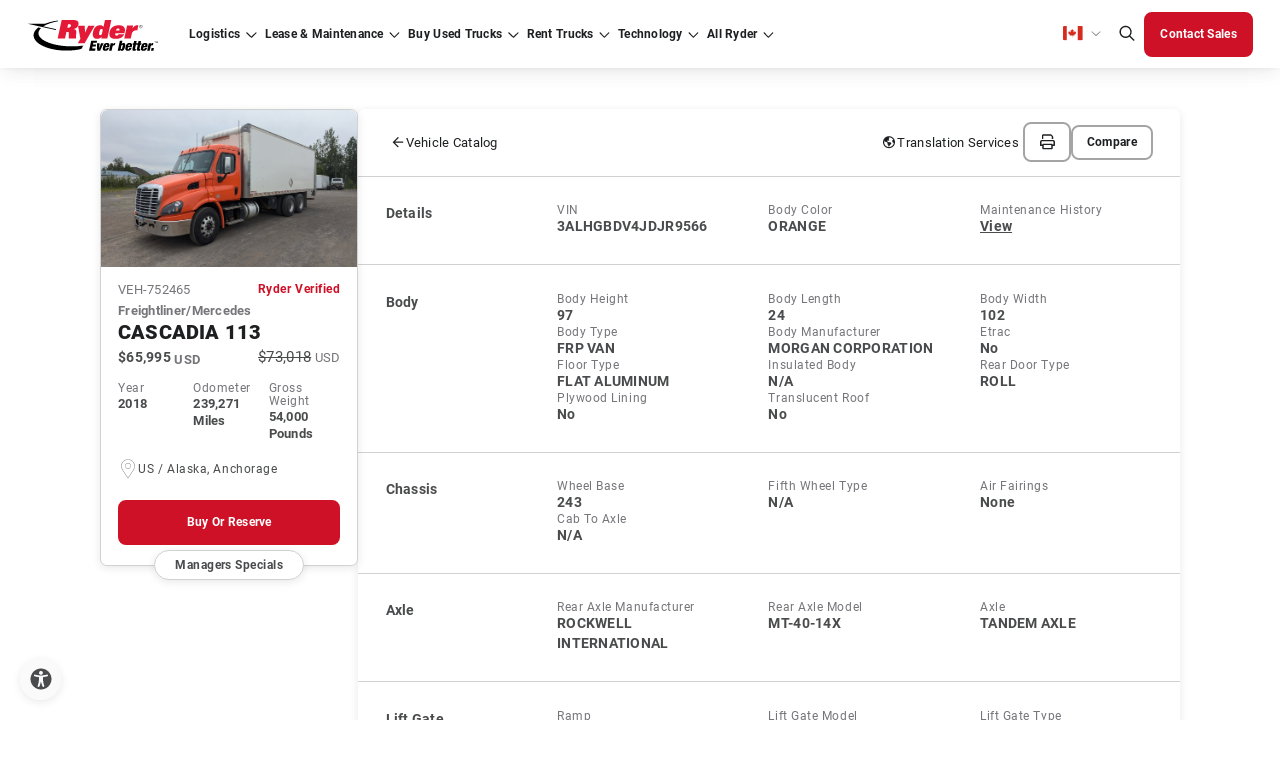

--- FILE ---
content_type: text/html; charset=utf-8
request_url: https://www.ryder.com/en-ca/used-trucks/inventory/alaska/anchorage/truck/tandem-axle-big-bore-truck/2018/freightliner-mercedes/cascadia-113/752465
body_size: 69573
content:




<!DOCTYPE html>
<html lang="en-CA" class="cms--mode--normal">
<head>
    <script type="text/javascript">
        const ryderEnvName = 'PROD'
    </script>

    <meta charset="utf-8">
    <meta name="viewport" content="width=device-width, initial-scale=1">
    <meta http-equiv="X-UA-Compatible" content="IE=Edge" />
    <meta name="robots" content="index, follow, max-snippet:-1, max-image-preview:large, max-video-preview:-1" />
    <link rel="icon" type="image/x-icon" href="/assets/images/favicon.png" />

    <title>2018 FREIGHTLINER/MERCEDES CASCADIA 113 VEH-752465 for Sale | Ryder Used Trucks</title>

    <link rel="alternate" type="application/rss+xml" title="RSS" href="/en-ca/api/rssfeed/showrssfeed" />

    <link rel="alternate" href="/en-us/used-trucks/inventory/alaska/anchorage/truck/tandem-axle-big-bore-truck/2018/freightliner-mercedes/cascadia-113/752465" hreflang="en-us" />
<link rel="alternate" href="/en-ca/used-trucks/inventory/alaska/anchorage/truck/tandem-axle-big-bore-truck/2018/freightliner-mercedes/cascadia-113/752465" hreflang="en-ca" />
<link rel="alternate" href="/fr-ca/used-trucks/inventory/alaska/anchorage/truck/tandem-axle-big-bore-truck/2018/freightliner-mercedes/cascadia-113/752465" hreflang="fr-ca" />
 <link rel="alternate" href="/en-us/used-trucks/inventory/alaska/anchorage/truck/tandem-axle-big-bore-truck/2018/freightliner-mercedes/cascadia-113/752465" hreflang="x-default" />


    
<script>
(function() {
  const cookieName = "CJA_REFERRER";
  const referrerValue = document.referrer;

  // Read existing cookie
  const existingCookie = document.cookie
    .split('; ')
    .find(cookie => cookie.startsWith(`${cookieName}=`));

  let cookieValue;

  if (existingCookie) {
    cookieValue = decodeURIComponent(existingCookie.split('=')[1]);
  } else {
    cookieValue = "Direct";

    if (referrerValue && !referrerValue.includes("ryder.com")) {
      cookieValue = referrerValue;
    }

    // Create cookie immediately
    document.cookie = `${cookieName}=${encodeURIComponent(cookieValue)}; path=/; SameSite=Lax`;
    console.log(`Cookie "${cookieName}" set to:`, cookieValue);
  }

  // Wait until DOM is loaded to update the hidden field
  document.addEventListener("DOMContentLoaded", function() {
    const hiddenField = document.querySelector(`[data-ryder-field-name="${cookieName}"]`);
    if (hiddenField) {
      hiddenField.value = cookieValue;
      console.log(`Hidden field "${cookieName}" updated to:`, cookieValue);
    }
  });
})();
</script>
<!-- Optimizely Experimentation -->
<script src="https://cdn.optimizely.com/js/21362120414.js"></script>
<!-- End Optimizely Experimentation --><link rel="dns-prefetch" href="//cdn.optimizely.com" />
<link rel="dns-prefetch" href="//code.jquery.com" />
<link rel="dns-prefetch" href="//www.google.com" />
<link rel="dns-prefetch" href="//www.googletagmanager.com" />
<link rel="dns-prefetch" href="//www.google-analytics.com" />
<link rel="dns-prefetch" href="//www.gstatic.com" />
<link rel="dns-prefetch" href="//js.monitor.azure.com" />
<link rel="dns-prefetch" href="//d10lpsik1i8c69.cloudfront.net" />
<link rel="dns-prefetch" href="//siteimproveanalytics.com" />
<link rel="dns-prefetch" href="//f.vimeocdn.com" /><!-- Google Tag Manager -->
<script>(function(w,d,s,l,i){w[l]=w[l]||[];w[l].push({'gtm.start':
new Date().getTime(),event:'gtm.js'});var f=d.getElementsByTagName(s)[0],
j=d.createElement(s),dl=l!='dataLayer'?'&l='+l:'';j.async=true;j.src=
'https://www.googletagmanager.com/gtm.js?id='+i+dl;f.parentNode.insertBefore(j,f);
})(window,document,'script','dataLayer','GTM-5ZK5QJX');</script>
<!-- End Google Tag Manager --><style>
/*Adding adjustment to form background until fixed in core code*/
.in-body-form {
    background: #FAFAFA !important;
}

/*TEMPORARILY added by Doug Couto to push the form down*/
.Form__Success{
width: 100%
}
.EPiServerForms .Form__Success .Form__Success__Message {
    background-color: #FFF !important;
    color: #333;
    font-size: larger;
    border-radius: 10px;
    text-align: center;
    border: thick;
    border-color: 555;
    -webkit-box-shadow: 0 5px 10px #333;
    -moz-box-shadow: 0 5px 10px #333;
    box-shadow: 0 5px 10px #333;
}


#b7bf3f65-e508-451b-8966-b834ce867f97 {
    margin-top: 20px;
}
  .embeddedServiceHelpButton .helpButton .embeddedServiceIcon {
    display: inline-block !important;
  }

@media screen and (min-width: 992px) {
    #b7bf3f65-e508-451b-8966-b834ce867f97 {
        margin-top: 50px;
    }
}


</style><meta name="format-detection" content="telephone=no" /><!-- idio Analytics Tracking Code -->
<script type="text/javascript">
    // Set client and delivery

    _iaq = [
        ['client', '61e62b3a341c4ac4ba2262209bc93cba'],
        ['delivery', 1325],
        ['track', 'consume']
    ];

    // Include the Idio Analytics JavaScript
    !function(d,s){var ia=d.createElement(s);ia.async=1,s=d.getElementsByTagName(s)[0],ia.src='//s.usea01.idio.episerver.net/ia.js',s.parentNode.insertBefore(ia,s)}(document,'script');
    // Include the Idio PDF Tracking JavaScript
    !function(t,e){var a=t.attachEvent?'on':'';t[a?'attachEvent':'addEventListener'](a+'click',function(t){for(t=t.srcElement||t.target;t&&'a'!==t.tagName&&'A'!==t.tagName&&!t.href;)t=t.parentNode;if(t){var a=t.href,n=e.protocol+'//'+e.host;0===a.indexOf(n)&&/\.pdf(\?|#|$)/i.test(a)&&_iaq.push(['track','consume',a])}})}(document,location);
</script>
<!-- / idio Analytics Tracking Code --><script async src='https://hat.thepointyspritesclub.com/i/31b61819c3ed6a8ca5bc0e93494fa986.js' data-ch='cheq4ppc' class='ct_clicktrue_31008' data-jsonp="onCheqResponse"> 
</script> <meta name="google-site-verification" content="MIvAVn3nU0_Lqea5mWOV-PGcS4NxstCwzXIqAyRPtiY" /><meta name="msvalidate.01" content="0F459E7931CBA2465594365203678A34" />
    <link rel="stylesheet" href="/dist/main.677af54f.css" />
    <link rel="canonical" href="/en-ca/used-trucks/inventory/alaska/anchorage/truck/tandem-axle-big-bore-truck/2018/freightliner-mercedes/cascadia-113/752465" />
    <meta name="description" content="Used 2018 FREIGHTLINER/MERCEDES CASCADIA 113 VEH-752465 for sale in Anchorage Alaska. Browse our FREIGHTLINER/MERCEDES inventory at a local Ryder Used Truck Center near you." />


        <!-- ADL script -->
<script src="
https://assets.adobedtm.com/40d35a6a553f/b44c31f3d21b/launch-6df02ecd7e49.min.js
" async></script>
    <!-- page head -->
    <link rel='stylesheet' type='text/css' data-f-resource='EPiServerForms.css' href='/Util/EPiServer.Forms/EPiServerForms.css' />
<script>
!function(T,l,y){var S=T.location,k="script",D="instrumentationKey",C="ingestionendpoint",I="disableExceptionTracking",E="ai.device.",b="toLowerCase",w="crossOrigin",N="POST",e="appInsightsSDK",t=y.name||"appInsights";(y.name||T[e])&&(T[e]=t);var n=T[t]||function(d){var g=!1,f=!1,m={initialize:!0,queue:[],sv:"5",version:2,config:d};function v(e,t){var n={},a="Browser";return n[E+"id"]=a[b](),n[E+"type"]=a,n["ai.operation.name"]=S&&S.pathname||"_unknown_",n["ai.internal.sdkVersion"]="javascript:snippet_"+(m.sv||m.version),{time:function(){var e=new Date;function t(e){var t=""+e;return 1===t.length&&(t="0"+t),t}return e.getUTCFullYear()+"-"+t(1+e.getUTCMonth())+"-"+t(e.getUTCDate())+"T"+t(e.getUTCHours())+":"+t(e.getUTCMinutes())+":"+t(e.getUTCSeconds())+"."+((e.getUTCMilliseconds()/1e3).toFixed(3)+"").slice(2,5)+"Z"}(),iKey:e,name:"Microsoft.ApplicationInsights."+e.replace(/-/g,"")+"."+t,sampleRate:100,tags:n,data:{baseData:{ver:2}}}}var h=d.url||y.src;if(h){function a(e){var t,n,a,i,r,o,s,c,u,p,l;g=!0,m.queue=[],f||(f=!0,t=h,s=function(){var e={},t=d.connectionString;if(t)for(var n=t.split(";"),a=0;a<n.length;a++){var i=n[a].split("=");2===i.length&&(e[i[0][b]()]=i[1])}if(!e[C]){var r=e.endpointsuffix,o=r?e.location:null;e[C]="https://"+(o?o+".":"")+"dc."+(r||"services.visualstudio.com")}return e}(),c=s[D]||d[D]||"",u=s[C],p=u?u+"/v2/track":d.endpointUrl,(l=[]).push((n="SDK LOAD Failure: Failed to load Application Insights SDK script (See stack for details)",a=t,i=p,(o=(r=v(c,"Exception")).data).baseType="ExceptionData",o.baseData.exceptions=[{typeName:"SDKLoadFailed",message:n.replace(/\./g,"-"),hasFullStack:!1,stack:n+"\nSnippet failed to load ["+a+"] -- Telemetry is disabled\nHelp Link: https://go.microsoft.com/fwlink/?linkid=2128109\nHost: "+(S&&S.pathname||"_unknown_")+"\nEndpoint: "+i,parsedStack:[]}],r)),l.push(function(e,t,n,a){var i=v(c,"Message"),r=i.data;r.baseType="MessageData";var o=r.baseData;return o.message='AI (Internal): 99 message:"'+("SDK LOAD Failure: Failed to load Application Insights SDK script (See stack for details) ("+n+")").replace(/\"/g,"")+'"',o.properties={endpoint:a},i}(0,0,t,p)),function(e,t){if(JSON){var n=T.fetch;if(n&&!y.useXhr)n(t,{method:N,body:JSON.stringify(e),mode:"cors"});else if(XMLHttpRequest){var a=new XMLHttpRequest;a.open(N,t),a.setRequestHeader("Content-type","application/json"),a.send(JSON.stringify(e))}}}(l,p))}function i(e,t){f||setTimeout(function(){!t&&m.core||a()},500)}var e=function(){var n=l.createElement(k);n.src=h;var e=y[w];return!e&&""!==e||"undefined"==n[w]||(n[w]=e),n.onload=i,n.onerror=a,n.onreadystatechange=function(e,t){"loaded"!==n.readyState&&"complete"!==n.readyState||i(0,t)},n}();y.ld<0?l.getElementsByTagName("head")[0].appendChild(e):setTimeout(function(){l.getElementsByTagName(k)[0].parentNode.appendChild(e)},y.ld||0)}try{m.cookie=l.cookie}catch(p){}function t(e){for(;e.length;)!function(t){m[t]=function(){var e=arguments;g||m.queue.push(function(){m[t].apply(m,e)})}}(e.pop())}var n="track",r="TrackPage",o="TrackEvent";t([n+"Event",n+"PageView",n+"Exception",n+"Trace",n+"DependencyData",n+"Metric",n+"PageViewPerformance","start"+r,"stop"+r,"start"+o,"stop"+o,"addTelemetryInitializer","setAuthenticatedUserContext","clearAuthenticatedUserContext","flush"]),m.SeverityLevel={Verbose:0,Information:1,Warning:2,Error:3,Critical:4};var s=(d.extensionConfig||{}).ApplicationInsightsAnalytics||{};if(!0!==d[I]&&!0!==s[I]){var c="onerror";t(["_"+c]);var u=T[c];T[c]=function(e,t,n,a,i){var r=u&&u(e,t,n,a,i);return!0!==r&&m["_"+c]({message:e,url:t,lineNumber:n,columnNumber:a,error:i}),r},d.autoExceptionInstrumented=!0}return m}(y.cfg);function a(){y.onInit&&y.onInit(n)}(T[t]=n).queue&&0===n.queue.length?(n.queue.push(a),n.trackPageView({})):a()}(window,document,{src: "https://js.monitor.azure.com/scripts/b/ai.2.gbl.min.js", crossOrigin: "anonymous", cfg: { instrumentationKey:'c5df9b18-a90d-47d9-8ec3-0c9b9f4c279c', disableCookiesUsage: false }});
</script>
<script>
_iaq = [ ['client', '61e62b3a341c4ac4ba2262209bc93cba'], ['track', 'consume'] ]; !function(d,s){var ia=d.createElement(s);ia.async=1,s=d.getElementsByTagName(s)[0],ia.src='//s.usea01.idio.episerver.net/ia.js',s.parentNode.insertBefore(ia,s)}(document,'script');
</script>
<script>
var epi = epi||{}; epi.EPiServer = epi.EPiServer||{}; epi.EPiServer.Forms = epi.EPiServer.Forms||{};
                    epi.EPiServer.Forms.InjectFormOwnJQuery = true;epi.EPiServer.Forms.OriginalJQuery = typeof jQuery !== 'undefined' ? jQuery : undefined;
</script>

      
    <meta property="og:title" content="2018 FREIGHTLINER/MERCEDES CASCADIA 113 VEH-752465 for Sale | Ryder Used Trucks" />
    <meta property="og:local" content="en" />
    <meta property="og:type" content="website" />
    <meta property="og:url" content="/en-ca/used-trucks/inventory/alaska/anchorage/truck/tandem-axle-big-bore-truck/2018/freightliner-mercedes/cascadia-113/752465" />
    <meta property="og:image" content="" />
    <meta property="og:description" content="2018 FREIGHTLINER/MERCEDES CASCADIA 113 VEH-752465 for Sale | Ryder Used Trucks" />
    <meta property="og:site_name" content="Ryder Website" />
    <meta property="fb:admins" content="CHANGE FB:ADMINS" />

        <meta name="twitter:card" content="summary" />    <meta name="twitter:site" />    <meta name="twitter:title" content="2018 FREIGHTLINER/MERCEDES CASCADIA 113 VEH-752465 for Sale | Ryder Used Trucks" />    <meta name="twitter:description" content="2018 FREIGHTLINER/MERCEDES CASCADIA 113 VEH-752465 for Sale | Ryder Used Trucks" />    <meta name="twitter:domain" content="www.ryder.com" />    <meta name="twitter:image" content="" />    <meta name="twitter:creator" />

    <link rel="stylesheet" href="/optimizely-styles.css?v=1.0.9510.37740" />

    

    <!--ryder-ui 27.7.3-alpha-->

                              <script>!function(e){var n="https://s.go-mpulse.net/boomerang/";if("False"=="True")e.BOOMR_config=e.BOOMR_config||{},e.BOOMR_config.PageParams=e.BOOMR_config.PageParams||{},e.BOOMR_config.PageParams.pci=!0,n="https://s2.go-mpulse.net/boomerang/";if(window.BOOMR_API_key="S5859-UVCNS-RTEDH-NJ4P3-FQEN8",function(){function e(){if(!o){var e=document.createElement("script");e.id="boomr-scr-as",e.src=window.BOOMR.url,e.async=!0,i.parentNode.appendChild(e),o=!0}}function t(e){o=!0;var n,t,a,r,d=document,O=window;if(window.BOOMR.snippetMethod=e?"if":"i",t=function(e,n){var t=d.createElement("script");t.id=n||"boomr-if-as",t.src=window.BOOMR.url,BOOMR_lstart=(new Date).getTime(),e=e||d.body,e.appendChild(t)},!window.addEventListener&&window.attachEvent&&navigator.userAgent.match(/MSIE [67]\./))return window.BOOMR.snippetMethod="s",void t(i.parentNode,"boomr-async");a=document.createElement("IFRAME"),a.src="about:blank",a.title="",a.role="presentation",a.loading="eager",r=(a.frameElement||a).style,r.width=0,r.height=0,r.border=0,r.display="none",i.parentNode.appendChild(a);try{O=a.contentWindow,d=O.document.open()}catch(_){n=document.domain,a.src="javascript:var d=document.open();d.domain='"+n+"';void(0);",O=a.contentWindow,d=O.document.open()}if(n)d._boomrl=function(){this.domain=n,t()},d.write("<bo"+"dy onload='document._boomrl();'>");else if(O._boomrl=function(){t()},O.addEventListener)O.addEventListener("load",O._boomrl,!1);else if(O.attachEvent)O.attachEvent("onload",O._boomrl);d.close()}function a(e){window.BOOMR_onload=e&&e.timeStamp||(new Date).getTime()}if(!window.BOOMR||!window.BOOMR.version&&!window.BOOMR.snippetExecuted){window.BOOMR=window.BOOMR||{},window.BOOMR.snippetStart=(new Date).getTime(),window.BOOMR.snippetExecuted=!0,window.BOOMR.snippetVersion=12,window.BOOMR.url=n+"S5859-UVCNS-RTEDH-NJ4P3-FQEN8";var i=document.currentScript||document.getElementsByTagName("script")[0],o=!1,r=document.createElement("link");if(r.relList&&"function"==typeof r.relList.supports&&r.relList.supports("preload")&&"as"in r)window.BOOMR.snippetMethod="p",r.href=window.BOOMR.url,r.rel="preload",r.as="script",r.addEventListener("load",e),r.addEventListener("error",function(){t(!0)}),setTimeout(function(){if(!o)t(!0)},3e3),BOOMR_lstart=(new Date).getTime(),i.parentNode.appendChild(r);else t(!1);if(window.addEventListener)window.addEventListener("load",a,!1);else if(window.attachEvent)window.attachEvent("onload",a)}}(),"".length>0)if(e&&"performance"in e&&e.performance&&"function"==typeof e.performance.setResourceTimingBufferSize)e.performance.setResourceTimingBufferSize();!function(){if(BOOMR=e.BOOMR||{},BOOMR.plugins=BOOMR.plugins||{},!BOOMR.plugins.AK){var n=""=="true"?1:0,t="",a="clongxqxgqvjc2lrj2va-f-32312a047-clientnsv4-s.akamaihd.net",i="false"=="true"?2:1,o={"ak.v":"39","ak.cp":"1469482","ak.ai":parseInt("916872",10),"ak.ol":"0","ak.cr":9,"ak.ipv":4,"ak.proto":"h2","ak.rid":"a2d9876","ak.r":42312,"ak.a2":n,"ak.m":"b","ak.n":"essl","ak.bpcip":"18.220.211.0","ak.cport":48088,"ak.gh":"23.52.41.140","ak.quicv":"","ak.tlsv":"tls1.3","ak.0rtt":"","ak.0rtt.ed":"","ak.csrc":"-","ak.acc":"","ak.t":"1769033386","ak.ak":"hOBiQwZUYzCg5VSAfCLimQ==X/bwEiTVODxu092ulYL0yk6HLybE1wv3tEx/Wjb9Is06UAnb42UvzTuHjdBKaXvb0Z8ydifO7B/Y/[base64]/lFbwaPp1jwedArMTZeDBJhQm2+eESHMsusuBd7Hoz9QhDu9z7RnEJv6BvBBSraqHaWbptuNFsk2I=","ak.pv":"150","ak.dpoabenc":"","ak.tf":i};if(""!==t)o["ak.ruds"]=t;var r={i:!1,av:function(n){var t="http.initiator";if(n&&(!n[t]||"spa_hard"===n[t]))o["ak.feo"]=void 0!==e.aFeoApplied?1:0,BOOMR.addVar(o)},rv:function(){var e=["ak.bpcip","ak.cport","ak.cr","ak.csrc","ak.gh","ak.ipv","ak.m","ak.n","ak.ol","ak.proto","ak.quicv","ak.tlsv","ak.0rtt","ak.0rtt.ed","ak.r","ak.acc","ak.t","ak.tf"];BOOMR.removeVar(e)}};BOOMR.plugins.AK={akVars:o,akDNSPreFetchDomain:a,init:function(){if(!r.i){var e=BOOMR.subscribe;e("before_beacon",r.av,null,null),e("onbeacon",r.rv,null,null),r.i=!0}return this},is_complete:function(){return!0}}}}()}(window);</script></head>
<body class="en-CA">
    <!-- App Service: c0ebb5e73354 Instance: ln1ldlwk0005Z2 Build Vers: 1.0.9510.37740 -->
    
    
<!-- Google Tag Manager (noscript) -->
<noscript><iframe src="https://www.googletagmanager.com/ns.html?id=GTM-5ZK5QJX"
height="0" width="0" style="display:none;visibility:hidden"></iframe></noscript>
<!-- End Google Tag Manager (noscript) -->

    <input name="__RequestVerificationToken" type="hidden" value="CfDJ8NqPWzFYEpVHvkbxOZ-s8AeMkY76QiFjkRxt77wRB0ucwlypERT_xX8TDJoshY-ghh8fD4AEoSg-BK3fNibH6fQdfnZxe4XfXAeo02BLQ6hLYOLwvnsYHH3crpU4XhhMZCZNWV3DCk0ok1cV6T6duis" />

    <div id="react_0HNIOTQN54LT5"></div>

        <div class="sticky-container-wrapper">
            
<div class="sticky-container"><div>


<div id="react_0HNIOTQN54LT6"><div id="primary-global-header" data-reactroot=""><header class="container--fluid"><div class="wrapper--nav "><span class="box--shadow "></span><div class="header__logo"><a href="/en-ca" hrefLang="en-CA"><img src="/globalassets/media/logo/logo-ryder.svg" alt="Ryder logo" title="Ryder logo" width="131" height="32" loading="lazy"/></a></div><nav class="header__nav "><div class="nav__wrapper"><ul class="nav__links"><li class="nav__link dropdown  "><a tabindex="0" id="navigation-primary-logistics" href="" hrefLang="en-CA" title="Logistics" aria-expanded="false"><div>Logistics</div></a></li><li class="nav__link dropdown  "><a tabindex="0" id="navigation-primary-lease" href="/en-ca/fleet-leasing" hrefLang="en-CA" title="Lease &amp; Maintenance" aria-expanded="false"><div>Lease &amp; Maintenance</div></a></li><li class="nav__link dropdown  "><a tabindex="0" id="navigation-primary-uvs" href="tel:855-642-6963" hrefLang="en-CA" aria-expanded="false"><div>Buy Used Trucks</div></a></li><li class="nav__link dropdown  "><a tabindex="0" id="navigation-primary-rent" href="" hrefLang="en-CA" aria-expanded="false"><div>Rent Trucks</div></a></li><li class="nav__link dropdown  "><a tabindex="0" id="navigation-primary-technology" href="/en-ca/technology" hrefLang="en-CA" title="Technology" aria-expanded="false"><div>Technology</div></a></li><li class="nav__link dropdown  "><a tabindex="0" id="navigation-primary-allryder" href="" hrefLang="en-CA" aria-expanded="false"><div>All Ryder</div></a></li></ul></div><div class="nav__rightSection"><div class="rightSection__langMenu "><div role="button" aria-label="Language dropdown" aria-describedby="descriptionDropDown" class="langMenu__selectLang" aria-expanded="false" tabindex="0"><i class="icon flag-ca"></i></div><div id="descriptionDropDown" style="display:none">Select language from dropdown using arrow keys</div><ul role="menu" class="langMenu__option"><li tabindex="0" role="menuitem" class="option__lang"><i class="icon flag-us"></i>en-US</li><li tabindex="0" role="menuitem" class="option__lang"><i class="icon flag-mx"></i>es-MX</li><li tabindex="0" role="menuitem" class="option__lang"><i class="icon flag-ca"></i>en-CA</li><li tabindex="0" role="menuitem" class="option__lang"><i class="icon flag-ca"></i>fr-CA</li></ul></div><div class="rightSection__langMenu--mobile  "><button aria-label="CA | English" aria-describedby="descriptionDropDown" class="langMenu__selectLang--mobile body--micro langFooter-btn body--reg--bold" aria-expanded="false">CA | English</button><ul class="langMenu__option--mobile" role="menu"><li tabindex="0" role="menuitem" class="option__lang--mobile">US | English</li><li tabindex="0" role="menuitem" class="option__lang--mobile">MX | Spanish</li><li tabindex="0" role="menuitem" class="option__lang--mobile">CA | English</li><li tabindex="0" role="menuitem" class="option__lang--mobile">CA | French</li></ul></div><div><button class="search-bar__icon-header" aria-label="Global Search" tabindex="0"><i class="icon search"></i></button></div><div class="rightSection__btnWrapper"></div></div></nav><div class="d-flex align-items-center"><button class="search-bar__icon-header mobile" tabindex="0" aria-label="Global Search"><i class="icon search"></i></button><div class="burger-btn  " role="button" aria-label="Global Search" tabindex="0"></div></div></div><div class="new-search-bar "><div class="container--custom d-flex justify-content-center py-4 "><div class="col-12 d-flex align-items-end"><div class="new-search-bar-search"><label class="body--lg" for="id-208e">Global Search </label><input type="search" tabindex="-1" id="id-208e" aria-label="Global Search " class="input__text search-bar__input" autoComplete="off" value="" placeholder="Search"/></div><div class="search-bar__button"><button class="btn btn--mobile-no-hover btn--solid btn--md btn--primary clr--white bg--red-1 brd--red-1 clr--white--hover bg--red-4--hover brd--red-4--hover clr--white--focus bg--red-1--focus brd--red-1--focus clr--white--active bg--red-3--active brd--red-1--active clr--gray-3--disabled bg--gray-1--disabled brd--gray-1--disabled btn--iconRight     " aria-label="Global Search" tabindex="-1"><span class="btn--content"><span class="btn--label mobile-hidden">Global Search</span><i class="btn--icon icon search"></i></span></button></div></div></div></div><div class="search-suggestions-wrapper with-title "><div class="container--custom py-4"><div class="search-suggestions-title mb-3"><div class="body--sm body--reg--bold clr--gray-4"></div></div><div class="search-suggestions"></div></div></div><div class="menu-content "><div class="menu-content__wrapper"><div class="menu-content__mainBox bottom"><div class="menu-content__mainLink "><div>Logistics</div></div><ul class="menu-content__links "><li class="menu-content__link"><a tabindex="-1" id="navigation-secondary-logistics-supplychain" href="/en-ca/logistics/third-party-logistics" hrefLang="en-CA" title="Supply Chain Overview" target="_self" aria-expanded="false"><div>Supply Chain Overview</div></a></li><li class="menu-content__link"><a tabindex="-1" id="navigation-secondary-logistics-transportationoverview" href="/en-ca/logistics/transportation-logistics" hrefLang="en-CA" title="Transportation Overview" target="_self" aria-expanded="false"><div>Transportation Overview</div></a></li><li class="menu-content__link"><a tabindex="-1" id="navigation-secondary-logistics-industries" href="/en-ca/logistics/industries" hrefLang="en-CA" title="Industries Overview" target="_self" aria-expanded="false"><div>Industries Overview</div></a></li></ul><div class="menu-content__cta "><div class="menu-content__mobileBtn"><button class="body--sm body--sm--bold clr--gray-4 return--btn">Back to main menu</button></div><div class="menu-content__btns"><a class="btn btn--mobile-no-hover btn--outlined btn--sm btn--primary clr--red-1 bg--undefined brd--red-3 clr--undefined--hover bg--red-2--hover brd--undefined--hover clr--undefined--focus bg--undefined--focus brd--undefined--focus clr--undefined--active bg--red-2--active brd--undefined--active clr--gray-3--disabled bg--undefined--disabled brd--gray-2--disabled      " tabindex="-1" href="/en-ca/logistics/third-party-logistics#contact-form" target="_self" title="Available Solutions"><span class="btn--content"><span class="btn--label ">Available Solutions</span></span></a></div></div></div><div class="menu-content__subBox top"><div class="menu-content__mainLink "><div>Transportation Logistics</div></div><div class="menu-content__cta menu-sub__cta"><div class="menu-content__mobileBtn"><button class="body--sm body--sm--bold clr--gray-4 return--btn">Back to main menu</button></div><div class="menu-content__btns"></div></div><ul class="menu-content__links linkMobile--hidden"><li class="menu-content__link"><a tabindex="-1" id="navigation-secondary-logistics-dedicated" href="/en-ca/logistics/transportation-logistics/dedicated-transportation" hrefLang="en-CA" title="Dedicated Transportation" target="_self" aria-expanded="false"><div>Dedicated Transportation</div></a></li><li class="menu-content__link"><a tabindex="-1" id="navigation-secondary-logistics-transportationmanagement" href="/en-ca/logistics/transportation-logistics/transportation-management" hrefLang="en-CA" title="Transportation Management" target="_self" aria-expanded="false"><div>Transportation Management</div></a></li><li class="menu-content__link"><a tabindex="-1" id="navigation-secondary-logistics-freight" href="/en-ca/logistics/transportation-logistics/freight-brokerage" hrefLang="en-CA" title="Freight Brokerage" target="_self" aria-expanded="false"><div>Freight Brokerage</div></a></li></ul></div><div class="menu-content__subBox top"><div class="menu-content__mainLink "><div>Warehousing &amp; Distribution</div></div><div class="menu-content__cta menu-sub__cta"><div class="menu-content__mobileBtn"><button class="body--sm body--sm--bold clr--gray-4 return--btn">Back to main menu</button></div><div class="menu-content__btns"></div></div><ul class="menu-content__links linkMobile--hidden"><li class="menu-content__link"><a tabindex="-1" id="navigation-secondary-logistics-warehouse" href="/en-ca/logistics/warehousing-distribution" hrefLang="en-CA" title="Overview" target="_self" aria-expanded="false"><div>Overview</div></a></li><li class="menu-content__link"><a tabindex="-1" id="" href="/en-ca/technology/warehouse-automation" hrefLang="en-CA" title="Warehouse Automation" target="_self" aria-expanded="false"><div>Warehouse Automation</div></a></li></ul></div><div class="menu-content__subBox top"><div class="menu-content__mainLink "><div>Industries</div></div><div class="menu-content__cta menu-sub__cta"><div class="menu-content__mobileBtn"><button class="body--sm body--sm--bold clr--gray-4 return--btn">Back to main menu</button></div><div class="menu-content__btns"></div></div><ul class="menu-content__links linkMobile--hidden"><li class="menu-content__link"><a tabindex="-1" id="navigation-secondary-logistics-industry-automotive" href="/en-ca/logistics/industries/automotive" hrefLang="en-CA" title="Automotive" target="_self" aria-expanded="false"><div>Automotive</div></a></li><li class="menu-content__link"><a tabindex="-1" id="navigation-secondary-logistics-industry-cpg" href="/en-ca/logistics/industries/consumer-packaged-goods" hrefLang="en-CA" title="Consumer Packaged Goods" aria-expanded="false"><div>Consumer Packaged Goods</div></a></li><li class="menu-content__link"><a tabindex="-1" id="navigation-secondary-logistics-industry-fb" href="/en-ca/logistics/industries/food-and-beverage" hrefLang="en-CA" title="Food &amp; Beverage" target="_self" aria-expanded="false"><div>Food &amp; Beverage</div></a></li><li class="menu-content__link"><a tabindex="-1" id="navigation-secondary-logistics-industry-health" href="/en-ca/logistics/industries/healthcare" hrefLang="en-CA" title="Healthcare" target="_self" aria-expanded="false"><div>Healthcare</div></a></li><li class="menu-content__link"><a tabindex="-1" id="navigation-secondary-logistics-industry-industrial" href="/en-ca/logistics/industries/industrial" hrefLang="en-CA" title="Industrial" target="_self" aria-expanded="false"><div>Industrial</div></a></li><li class="menu-content__link"><a tabindex="-1" id="navigation-secondary-logistics-industry-retail" href="/en-ca/logistics/industries/retail" hrefLang="en-CA" title="Retail" target="_self" aria-expanded="false"><div>Retail</div></a></li><li class="menu-content__link"><a tabindex="-1" id="navigation-secondary-logistics-industry-tech" href="/en-ca/logistics/industries/technology" hrefLang="en-CA" title="Technology" target="_self" aria-expanded="false"><div>Technology</div></a></li><li class="menu-content__link"><a tabindex="-1" id="navigation-secondary-logistics-industry-energy" href="/en-ca/logistics/industries/energy" hrefLang="en-CA" title="Energy" target="_self" aria-expanded="false"><div>Energy</div></a></li></ul></div></div></div><div class="menu-content "><div class="menu-content__wrapper"><div class="menu-content__mainBox bottom"><div class="menu-content__mainLink "><div>Lease &amp; Maintenance</div></div><ul class="menu-content__links "><li class="menu-content__link"><a tabindex="-1" id="navigation-secondary-lease-leaseoverview" href="/en-ca/fleet-leasing" hrefLang="en-CA" title="Leasing Overview" target="_self" aria-expanded="false"><div>Leasing</div></a></li><li class="menu-content__link"><a tabindex="-1" id="navigation-secondary-lease-maintenanceoverview" href="/en-ca/fleet-maintenance" hrefLang="en-CA" title="Maintenance Overview" aria-expanded="false"><div>Maintenance Overview</div></a></li><li class="menu-content__link"><a tabindex="-1" id="navigation-secondary-lease-lease-locations" href="/en-ca/locations/ca?svc=Maintenance" hrefLang="en-CA" title="Locations" aria-expanded="false"><div>Locations</div></a></li></ul><div class="menu-content__cta "><div class="menu-content__mobileBtn"><button class="body--sm body--sm--bold clr--gray-4 return--btn">Back to main menu</button></div><div class="menu-content__btns"><a id="navigation-secondary-lease-featured-lease-a-truck" class="btn btn--mobile-no-hover btn--outlined btn--sm btn--primary clr--red-1 bg--undefined brd--red-3 clr--undefined--hover bg--red-2--hover brd--undefined--hover clr--undefined--focus bg--undefined--focus brd--undefined--focus clr--undefined--active bg--red-2--active brd--undefined--active clr--gray-3--disabled bg--undefined--disabled brd--gray-2--disabled      " tabindex="-1" href="/en-ca/fleet-leasing" target="_self" title="Lease a Truck"><span class="btn--content"><span class="btn--label ">Lease a Truck</span></span></a></div></div></div><div class="menu-content__subBox top"><div class="menu-content__mainLink "><div>Vans</div></div><div class="menu-content__cta menu-sub__cta"><div class="menu-content__mobileBtn"><button class="body--sm body--sm--bold clr--gray-4 return--btn">Back to main menu</button></div><div class="menu-content__btns"></div></div><ul class="menu-content__links linkMobile--hidden"><li class="menu-content__link"><a tabindex="-1" id="navigation-secondary-lease-vans" href="/en-ca/fleet-leasing/vans" hrefLang="en-CA" title="All Vans" target="_self" aria-expanded="false"><div>All Vans</div></a></li><li class="menu-content__link"><a tabindex="-1" id="navigation-secondary-lease-sprinter" href="/en-ca/fleet-leasing/vans/sprinter-vans" hrefLang="en-CA" title="Sprinter" target="_self" aria-expanded="false"><div>Sprinter</div></a></li><li class="menu-content__link"><a tabindex="-1" id="navigation-secondary-lease-electric" href="/en-ca/fleet-leasing/vans/electric-step-vans" hrefLang="en-CA" title="Electric Step" target="_self" aria-expanded="false"><div>Electric Step</div></a></li></ul></div><div class="menu-content__subBox top"><div class="menu-content__mainLink "><div>Trucks</div></div><div class="menu-content__cta menu-sub__cta"><div class="menu-content__mobileBtn"><button class="body--sm body--sm--bold clr--gray-4 return--btn">Back to main menu</button></div><div class="menu-content__btns"></div></div><ul class="menu-content__links linkMobile--hidden"><li class="menu-content__link"><a tabindex="-1" id="navigation-secondary-lease-trucks" href="/en-ca/fleet-leasing/trucks" hrefLang="en-CA" title="All Trucks" target="_self" aria-expanded="false"><div>All Trucks</div></a></li><li class="menu-content__link"><a tabindex="-1" id="navigation-secondary-lease-box" href="/en-ca/fleet-leasing/trucks/box-trucks" hrefLang="en-CA" title="Box" target="_self" aria-expanded="false"><div>Box</div></a></li><li class="menu-content__link"><a tabindex="-1" id="navigation-secondary-lease-refrigeratedbox" href="/en-ca/fleet-leasing/trucks/refrigerated-box-trucks" hrefLang="en-CA" title="Refrigerated Box" target="_self" aria-expanded="false"><div>Refrigerated Box</div></a></li><li class="menu-content__link"><a tabindex="-1" id="" href="/en-ca/fleet-leasing/trucks/straight-trucks" hrefLang="en-CA" title="Straight" target="_self" aria-expanded="false"><div>Straight</div></a></li><li class="menu-content__link"><a tabindex="-1" id="navigation-secondary-lease-refrigeratedbox" href="/en-ca/fleet-leasing/trucks/refrigerated-straight-trucks" hrefLang="en-CA" title="Refrigerated Straight" target="_self" aria-expanded="false"><div>Refrigerated Straight</div></a></li><li class="menu-content__link"><a tabindex="-1" id="navigation-secondary-lease-stake" href="/en-ca/fleet-leasing/trucks/stake-trucks" hrefLang="en-CA" title="Stake" target="_self" aria-expanded="false"><div>Stake</div></a></li></ul></div><div class="menu-content__subBox top"><div class="menu-content__mainLink "><div>Semi Trucks</div></div><div class="menu-content__cta menu-sub__cta"><div class="menu-content__mobileBtn"><button class="body--sm body--sm--bold clr--gray-4 return--btn">Back to main menu</button></div><div class="menu-content__btns"></div></div><ul class="menu-content__links linkMobile--hidden"><li class="menu-content__link"><a tabindex="-1" id="navigation-secondary-lease-semitrucks" href="/en-ca/fleet-leasing/semi-trucks" hrefLang="en-CA" title="All Semi Trucks" target="_self" aria-expanded="false"><div>All Semi Trucks</div></a></li><li class="menu-content__link"><a tabindex="-1" id="navigation-secondary-lease-single-axle" href="/en-ca/fleet-leasing/semi-trucks/single-axle-tractors" hrefLang="en-CA" title="Single-Axle" target="_self" aria-expanded="false"><div>Single-Axle</div></a></li><li class="menu-content__link"><a tabindex="-1" id="navigation-secondary-lease-tandem-axle-sleeper" href="/en-ca/fleet-leasing/semi-trucks/tandem-axle-sleeper-tractors" hrefLang="en-CA" title="Tandem-Axle Sleeper" target="_self" aria-expanded="false"><div>Tandem-Axle Sleeper</div></a></li><li class="menu-content__link"><a tabindex="-1" id="navigation-secondary-lease-tandem-axle" href="/en-ca/fleet-leasing/semi-trucks/tandem-axle-tractors" hrefLang="en-CA" title="Tandem-Axle" target="_self" aria-expanded="false"><div>Tandem-Axle</div></a></li></ul></div><div class="menu-content__subBox top"><div class="menu-content__mainLink "><div>Trailers</div></div><div class="menu-content__cta menu-sub__cta"><div class="menu-content__mobileBtn"><button class="body--sm body--sm--bold clr--gray-4 return--btn">Back to main menu</button></div><div class="menu-content__btns"></div></div><ul class="menu-content__links linkMobile--hidden"><li class="menu-content__link"><a tabindex="-1" id="navigation-secondary-lease-trailers" href="/en-ca/fleet-leasing/trailers" hrefLang="en-CA" title="All Trailers" target="_self" aria-expanded="false"><div>All Trailers</div></a></li><li class="menu-content__link"><a tabindex="-1" id="navigation-secondary-lease-flatbed" href="/en-ca/fleet-leasing/trailers/flatbed-trailers" hrefLang="en-CA" title="Flatbed" target="_self" aria-expanded="false"><div>Flatbed</div></a></li><li class="menu-content__link"><a tabindex="-1" id="navigation-secondary-lease-dry-van" href="/en-ca/fleet-leasing/trailers/dry-van-trailers" hrefLang="en-CA" title="Dry Van" target="_self" aria-expanded="false"><div>Dry Van</div></a></li><li class="menu-content__link"><a tabindex="-1" id="navigation-secondary-lease-refrigerated-trailer" href="/en-ca/fleet-leasing/trailers/refrigerated-trailers" hrefLang="en-CA" title="Refrigerated" target="_self" aria-expanded="false"><div>Refrigerated</div></a></li></ul></div></div></div><div class="menu-content "><div class="menu-content__wrapper"><div class="menu-content__mainBox bottom"><div class="menu-content__mainLink "><div>Buy Used Trucks</div></div><div class="menu-content__phone"><a class="body--sm" href="tel:855-642-6963" tabindex="-1">855-642-6963</a></div><ul class="menu-content__links "><li class="menu-content__link"><a tabindex="-1" id="navigation-secondary-uvs-overview" href="/en-ca/used-trucks" hrefLang="en-CA" title="Used Vehicle Overview" target="_self" aria-expanded="false"><div>Used Vehicle Overview</div></a></li><li class="menu-content__link"><a tabindex="-1" id="navigation-secondary-uvs-promotions" href="/en-ca/used-trucks/promotions" hrefLang="en-CA" title="Promotions" target="_self" aria-expanded="false"><div>Promotions</div></a></li><li class="menu-content__link"><a tabindex="-1" id="navigation-secondary-uvs-locations" href="/en-ca/locations/ca?svc=Used" hrefLang="en-CA" title="Locations" target="_self" aria-expanded="false"><div>Locations</div></a></li></ul><div class="menu-content__cta "><div class="menu-content__mobileBtn"><button class="body--sm body--sm--bold clr--gray-4 return--btn">Back to main menu</button></div><div class="menu-content__btns"><a id="navigation-secondary-uvs-featured-buy-trucks" class="btn btn--mobile-no-hover btn--outlined btn--sm btn--primary clr--red-1 bg--undefined brd--red-3 clr--undefined--hover bg--red-2--hover brd--undefined--hover clr--undefined--focus bg--undefined--focus brd--undefined--focus clr--undefined--active bg--red-2--active brd--undefined--active clr--gray-3--disabled bg--undefined--disabled brd--gray-2--disabled      " tabindex="-1" href="/en-ca/used-trucks/inventory?geo=latlon%3d56.130366%7c-106.346771%7cCanada&amp;facets=vehicle_condition:Ryder%2bCertified;vehicle_condition:Ryder%2bVerified" target="_self" title="Buy Trucks"><span class="btn--content"><span class="btn--label ">Buy Trucks</span></span></a></div><div class="menu-content__phone"><a class="body--sm" href="tel:855-642-6963" tabindex="-1">855-642-6963</a></div></div></div><div class="menu-content__subBox top"><div class="menu-content__mainLink "><div>Used Vehicles Information</div></div><div class="menu-content__cta menu-sub__cta"><div class="menu-content__mobileBtn"><button class="body--sm body--sm--bold clr--gray-4 return--btn">Back to main menu</button></div><div class="menu-content__btns"></div></div><ul class="menu-content__links linkMobile--hidden"><li class="menu-content__link"><a tabindex="-1" id="navigation-secondary-uvs-manufacturers" href="/en-ca/used-trucks/manufacturers" hrefLang="en-CA" title="Manufacturers" target="_self" aria-expanded="false"><div>Manufacturers</div></a></li><li class="menu-content__link"><a tabindex="-1" id="navigation-secondary-uvs-finance" href="/en-ca/used-trucks/finance" hrefLang="en-CA" title="Finance" target="_self" aria-expanded="false"><div>Finance</div></a></li><li class="menu-content__link"><a tabindex="-1" id="navigation-secondary-uvs-faq" href="/en-ca/used-trucks/frequently-asked-questions" hrefLang="en-CA" title="Frequently Asked Questions" target="_self" aria-expanded="false"><div>Frequently Asked Questions</div></a></li></ul></div><div class="menu-content__subBox top"><div class="menu-content__mainLink "><div>Vans</div></div><div class="menu-content__cta menu-sub__cta"><div class="menu-content__mobileBtn"><button class="body--sm body--sm--bold clr--gray-4 return--btn">Back to main menu</button></div><div class="menu-content__btns"></div></div><ul class="menu-content__links linkMobile--hidden"><li class="menu-content__link"><a tabindex="-1" id="navigation-secondary-uvs-vans" href="/en-ca/used-trucks/vans" hrefLang="en-CA" title="All Vans &amp; Cars" target="_self" aria-expanded="false"><div>All Vans &amp; Cars</div></a></li><li class="menu-content__link"><a tabindex="-1" id="navigation-secondary-uvs-cityvans" href="/en-ca/used-trucks/vans/city-vans" hrefLang="en-CA" title="City" aria-expanded="false"><div>City</div></a></li><li class="menu-content__link"><a tabindex="-1" id="navigation-secondary-uvs-panelvans" href="/en-ca/used-trucks/vans/panel-vans" hrefLang="en-CA" title="Panel" aria-expanded="false"><div>Panel</div></a></li><li class="menu-content__link"><a tabindex="-1" id="navigation-secondary-uvs-sprinter" href="/en-ca/used-trucks/vans/sprinter-vans" hrefLang="en-CA" title="Sprinter" target="_self" aria-expanded="false"><div>Sprinter</div></a></li><li class="menu-content__link"><a tabindex="-1" id="navigation-secondary-uvs-parcel" href="/en-ca/used-trucks/vans/parcel-vans" hrefLang="en-CA" title="Parcel" target="_self" aria-expanded="false"><div>Parcel</div></a></li></ul></div><div class="menu-content__subBox top"><div class="menu-content__mainLink "><div>Trucks</div></div><div class="menu-content__cta menu-sub__cta"><div class="menu-content__mobileBtn"><button class="body--sm body--sm--bold clr--gray-4 return--btn">Back to main menu</button></div><div class="menu-content__btns"></div></div><ul class="menu-content__links linkMobile--hidden"><li class="menu-content__link"><a tabindex="-1" id="navigation-secondary-uvs-trucks" href="/en-ca/used-trucks/trucks" hrefLang="en-CA" title="All Trucks" target="_self" aria-expanded="false"><div>All Trucks</div></a></li><li class="menu-content__link"><a tabindex="-1" id="navigation-secondary-uvs-box" href="/en-ca/used-trucks/trucks/box-trucks" hrefLang="en-CA" title="Box" target="_self" aria-expanded="false"><div>Box</div></a></li><li class="menu-content__link"><a tabindex="-1" id="navigation-secondary-uvs-refrigerated" href="/en-ca/used-trucks/trucks/refrigerated-trucks" hrefLang="en-CA" title="Refrigerated" target="_self" aria-expanded="false"><div>Refrigerated</div></a></li><li class="menu-content__link"><a tabindex="-1" id="navigation-secondary-uvs-flatbed" href="/en-ca/used-trucks/trucks/flatbed-trucks" hrefLang="en-CA" title="Flatbed" target="_self" aria-expanded="false"><div>Flatbed</div></a></li><li class="menu-content__link"><a tabindex="-1" id="navigation-secondary-uvs-stake" href="/en-ca/used-trucks/trucks/stake-trucks" hrefLang="en-CA" title="Stake" target="_self" aria-expanded="false"><div>Stake</div></a></li><li class="menu-content__link"><a tabindex="-1" id="navigation-secondary-uvs-cabchassis" href="/en-ca/used-trucks/trucks/cab-and-chassis" hrefLang="en-CA" title="Cab &amp; Chassis" target="_self" aria-expanded="false"><div>Cab &amp; Chassis</div></a></li></ul></div><div class="menu-content__subBox top"><div class="menu-content__mainLink "><div>Semi Trucks</div></div><div class="menu-content__cta menu-sub__cta"><div class="menu-content__mobileBtn"><button class="body--sm body--sm--bold clr--gray-4 return--btn">Back to main menu</button></div><div class="menu-content__btns"></div></div><ul class="menu-content__links linkMobile--hidden"><li class="menu-content__link"><a tabindex="-1" id="navigation-secondary-uvs-semitrucks" href="/en-ca/used-trucks/semi-trucks" hrefLang="en-CA" title="All Semi Trucks" target="_self" aria-expanded="false"><div>All Semi Trucks</div></a></li><li class="menu-content__link"><a tabindex="-1" id="navigation-secondary-uvs-single-axle-day" href="/en-ca/used-trucks/semi-trucks/single-axle-day-cab-tractors" hrefLang="en-CA" title="Single-Axle Day Cab" target="_self" aria-expanded="false"><div>Single-Axle Day Cab</div></a></li><li class="menu-content__link"><a tabindex="-1" id="navigation-secondary-uvs-single-axle-sleeper" href="/en-ca/used-trucks/semi-trucks/single-axle-sleeper-tractors" hrefLang="en-CA" title="Single-Axle Sleeper" target="_self" aria-expanded="false"><div>Single-Axle Sleeper</div></a></li><li class="menu-content__link"><a tabindex="-1" id="navigation-secondary-uvs-single-axle-yard" href="/en-ca/used-trucks/semi-trucks/single-axle-yard-tractors" hrefLang="en-CA" title="Single-Axle Yard" target="_self" aria-expanded="false"><div>Single-Axle Yard</div></a></li><li class="menu-content__link"><a tabindex="-1" id="navigation-secondary-uvs-tandem-axle-day" href="/en-ca/used-trucks/semi-trucks/tandem-axle-day-cab-tractors" hrefLang="en-CA" title="Tandem-Axle Day Cab" target="_self" aria-expanded="false"><div>Tandem-Axle Day Cab</div></a></li><li class="menu-content__link"><a tabindex="-1" id="navigation-secondary-uvs-tandem-axle-sleeper" href="/en-ca/used-trucks/semi-trucks/tandem-axle-sleeper-tractors" hrefLang="en-CA" title="Tandem-Axle Sleeper" target="_self" aria-expanded="false"><div>Tandem-Axle Sleeper</div></a></li><li class="menu-content__link"><a tabindex="-1" id="navigation-secondary-uvs-tandem-axle-yard" href="/en-ca/used-trucks/semi-trucks/tandem-axle-yard-tractors" hrefLang="en-CA" title="Tandem-Axle Yard" target="_self" aria-expanded="false"><div>Tandem-Axle Yard</div></a></li></ul></div><div class="menu-content__subBox top"><div class="menu-content__mainLink "><div>Trailers</div></div><div class="menu-content__cta menu-sub__cta"><div class="menu-content__mobileBtn"><button class="body--sm body--sm--bold clr--gray-4 return--btn">Back to main menu</button></div><div class="menu-content__btns"></div></div><ul class="menu-content__links linkMobile--hidden"><li class="menu-content__link"><a tabindex="-1" id="navigation-secondary-uvs-trailers" href="/en-ca/used-trucks/trailers" hrefLang="en-CA" title="All Trailers" target="_self" aria-expanded="false"><div>All Trailers</div></a></li><li class="menu-content__link"><a tabindex="-1" id="navigation-secondary-uvs-dry-trailer" href="/en-ca/used-trucks/trailers/dry-trailers" hrefLang="en-CA" title="Dry" target="_self" aria-expanded="false"><div>Dry</div></a></li><li class="menu-content__link"><a tabindex="-1" id="navigation-secondary-uvs-flatbed-trailer" href="/en-ca/used-trucks/trailers/flatbed-trailers" hrefLang="en-CA" title="Flatbed" target="_self" aria-expanded="false"><div>Flatbed</div></a></li><li class="menu-content__link"><a tabindex="-1" id="navigation-secondary-uvs-refrigerated-trailer" href="/en-ca/used-trucks/trailers/refrigerated-trailers" hrefLang="en-CA" title="Refrigerated" target="_self" aria-expanded="false"><div>Refrigerated</div></a></li><li class="menu-content__link"><a tabindex="-1" id="navigation-secondary-uvs-converter-dollies" href="/en-ca/used-trucks/trailers/trailer-converter-dolly" hrefLang="en-CA" title="Converter Dollies" target="_self" aria-expanded="false"><div>Converter Dollies</div></a></li></ul></div></div></div><div class="menu-content "><div class="menu-content__wrapper"><div class="menu-content__mainBox bottom"><div class="menu-content__mainLink "><div>Rent Trucks</div></div><ul class="menu-content__links "><li class="menu-content__link"><a tabindex="-1" id="navigation-secondary-rent-overview" href="/en-ca/rent-trucks" hrefLang="en-CA" title="Rent Trucks Overview" target="_self" aria-expanded="false"><div>Rent Trucks Overview</div></a></li><li class="menu-content__link"><a tabindex="-1" id="navigation-secondary-rent-promotions" href="/en-ca/rent-trucks/promotions" hrefLang="en-CA" title="Promotions" target="_self" aria-expanded="false"><div>Promotions</div></a></li><li class="menu-content__link"><a tabindex="-1" id="navigation-secondary-rent-locations" href="/en-ca/locations/ca?svc=Rent" hrefLang="en-CA" title="Locations" target="_self" aria-expanded="false"><div>Locations</div></a></li></ul><div class="menu-content__cta "><div class="menu-content__mobileBtn"><button class="body--sm body--sm--bold clr--gray-4 return--btn">Back to main menu</button></div><div class="menu-content__btns"><a id="navigation-secondary-rent-create-account" class="btn btn--mobile-no-hover btn--outlined btn--sm btn--primary clr--red-1 bg--undefined brd--red-3 clr--undefined--hover bg--red-2--hover brd--undefined--hover clr--undefined--focus bg--undefined--focus brd--undefined--focus clr--undefined--active bg--red-2--active brd--undefined--active clr--gray-3--disabled bg--undefined--disabled brd--gray-2--disabled      " tabindex="-1" href="/en-ca/rent-trucks" target="_self" title="Reserve a Truck"><span class="btn--content"><span class="btn--label ">Reserve a Truck</span></span></a></div></div></div><div class="menu-content__subBox top"><div class="menu-content__mainLink "><div>Rental Insights</div></div><div class="menu-content__cta menu-sub__cta"><div class="menu-content__mobileBtn"><button class="body--sm body--sm--bold clr--gray-4 return--btn">Back to main menu</button></div><div class="menu-content__btns"></div></div><ul class="menu-content__links linkMobile--hidden"><li class="menu-content__link"><a tabindex="-1" id="navigation-secondary-rent-new-customer" href="/en-ca/rent-trucks/new-customer" hrefLang="en-CA" title="New Customer" target="_self" aria-expanded="false"><div>New Customer</div></a></li><li class="menu-content__link"><a tabindex="-1" id="navigation-secondary-rent-existing-customer" href="/en-ca/rent-trucks/existing-customer" hrefLang="en-CA" title="Existing Customer" target="_self" aria-expanded="false"><div>Existing Customer</div></a></li><li class="menu-content__link"><a tabindex="-1" id="navigation-secondary-rent-eld" href="/en-ca/rent-trucks/electronic-logging-device" hrefLang="en-CA" title="Electronic Logging Device" target="_self" aria-expanded="false"><div>Electronic Logging Device</div></a></li><li class="menu-content__link"><a tabindex="-1" id="navigation-secondary-rent-faq" href="/en-ca/rent-trucks/frequently-asked-questions" hrefLang="en-CA" title="Frequently Asked Questions" target="_self" aria-expanded="false"><div>Frequently Asked Questions</div></a></li></ul></div><div class="menu-content__subBox top"><div class="menu-content__mainLink "><div>Vans</div></div><div class="menu-content__cta menu-sub__cta"><div class="menu-content__mobileBtn"><button class="body--sm body--sm--bold clr--gray-4 return--btn">Back to main menu</button></div><div class="menu-content__btns"></div></div><ul class="menu-content__links linkMobile--hidden"><li class="menu-content__link"><a tabindex="-1" id="navigation-secondary-rent-vans" href="/en-ca/rent-trucks/vans" hrefLang="en-CA" title="All Vans" aria-expanded="false"><div>All Vans</div></a></li><li class="menu-content__link"><a tabindex="-1" id="navigation-secondary-rent-sprinter" href="/en-ca/rent-trucks/vans/sprinter-vans" hrefLang="en-CA" title="Sprinter" target="_self" aria-expanded="false"><div>Sprinter</div></a></li></ul></div><div class="menu-content__subBox top"><div class="menu-content__mainLink "><div>Trucks</div></div><div class="menu-content__cta menu-sub__cta"><div class="menu-content__mobileBtn"><button class="body--sm body--sm--bold clr--gray-4 return--btn">Back to main menu</button></div><div class="menu-content__btns"></div></div><ul class="menu-content__links linkMobile--hidden"><li class="menu-content__link"><a tabindex="-1" id="navigation-secondary-rent-trucks" href="/en-ca/rent-trucks/trucks" hrefLang="en-CA" title="All Trucks" aria-expanded="false"><div>All Trucks</div></a></li><li class="menu-content__link"><a tabindex="-1" id="navigation-secondary-rent-cube" href="/en-ca/rent-trucks/trucks/cube-trucks" hrefLang="en-CA" title="Cube" aria-expanded="false"><div>Cube</div></a></li><li class="menu-content__link"><a tabindex="-1" id="navigation-secondary-rent-refrigerated-cube" href="/en-ca/rent-trucks/trucks/refrigerated-cube-trucks" hrefLang="en-CA" title="Refrigerated Cube" aria-expanded="false"><div>Refrigerated Cube</div></a></li><li class="menu-content__link"><a tabindex="-1" id="navigation-secondary-rent-refrigerated-straight" href="/en-ca/rent-trucks/trucks/refrigerated-straight-trucks" hrefLang="en-CA" title="Refrigerated Straight" target="_self" aria-expanded="false"><div>Refrigerated Straight</div></a></li><li class="menu-content__link"><a tabindex="-1" id="navigation-secondary-rent-straight" href="/en-ca/rent-trucks/trucks/straight-trucks" hrefLang="en-CA" title="Straight" aria-expanded="false"><div>Straight</div></a></li></ul></div><div class="menu-content__subBox top"><div class="menu-content__mainLink "><div>Semi Trucks</div></div><div class="menu-content__cta menu-sub__cta"><div class="menu-content__mobileBtn"><button class="body--sm body--sm--bold clr--gray-4 return--btn">Back to main menu</button></div><div class="menu-content__btns"></div></div><ul class="menu-content__links linkMobile--hidden"><li class="menu-content__link"><a tabindex="-1" id="navigation-secondary-rent-semi-trucks" href="/en-ca/rent-trucks/semi-trucks" hrefLang="en-CA" title="All Semi Trucks" target="_self" aria-expanded="false"><div>All Semi Trucks</div></a></li><li class="menu-content__link"><a tabindex="-1" id="navigation-secondary-rent-single-axle" href="/en-ca/rent-trucks/semi-trucks/single-axle-tractors" hrefLang="en-CA" title="Single-Axle" target="_self" aria-expanded="false"><div>Single-Axle</div></a></li><li class="menu-content__link"><a tabindex="-1" id="navigation-secondary-rent-tandem-axle" href="/en-ca/rent-trucks/semi-trucks/tandem-axle-tractors" hrefLang="en-CA" title="Tandem-Axle" target="_self" aria-expanded="false"><div>Tandem-Axle</div></a></li><li class="menu-content__link"><a tabindex="-1" id="navigation-secondary-rent-sleeper" href="/en-ca/rent-trucks/semi-trucks/sleeper-tractors" hrefLang="en-CA" title="Sleeper" target="_self" aria-expanded="false"><div>Sleeper</div></a></li></ul></div></div></div><div class="menu-content "><div class="menu-content__wrapper"><div class="menu-content__mainBox bottom"><div class="menu-content__mainLink "><div>Technology</div></div><ul class="menu-content__links "><li class="menu-content__link"><a tabindex="-1" id="navigation-secondary-technology" href="/en-ca/technology" hrefLang="en-CA" title="Overview" aria-expanded="false"><div>Overview</div></a></li></ul><div class="menu-content__cta "><div class="menu-content__mobileBtn"><button class="body--sm body--sm--bold clr--gray-4 return--btn">Back to main menu</button></div><div class="menu-content__btns"><a id="navigation-secondary-technology-featured-customer-login" class="btn btn--mobile-no-hover btn--outlined btn--sm btn--primary clr--red-1 bg--undefined brd--red-3 clr--undefined--hover bg--red-2--hover brd--undefined--hover clr--undefined--focus bg--undefined--focus brd--undefined--focus clr--undefined--active bg--red-2--active brd--undefined--active clr--gray-3--disabled bg--undefined--disabled brd--gray-2--disabled      " tabindex="-1" href="/en-ca/customer-tools" title="Customer Login"><span class="btn--content"><span class="btn--label ">Customer Login</span></span></a></div></div></div><div class="menu-content__subBox top"><div class="menu-content__mainLink "><div>Supply Chain Technology</div></div><div class="menu-content__cta menu-sub__cta"><div class="menu-content__mobileBtn"><button class="body--sm body--sm--bold clr--gray-4 return--btn">Back to main menu</button></div><div class="menu-content__btns"></div></div><ul class="menu-content__links linkMobile--hidden"><li class="menu-content__link"><a tabindex="-1" id="navigation-secondary-technology-visibility-platform" href="/en-ca/technology/rydershare" hrefLang="en-CA" title="Visibility Platform" aria-expanded="false"><div>Visibility Platform</div></a></li><li class="menu-content__link"><a tabindex="-1" id="navigation-secondary-technology-warehouse-automation" href="/en-ca/technology/warehouse-automation" hrefLang="en-CA" title="Warehouse Automation" aria-expanded="false"><div>Warehouse Automation</div></a></li></ul></div><div class="menu-content__subBox top"><div class="menu-content__mainLink "><div>Fleet Management Technology</div></div><div class="menu-content__cta menu-sub__cta"><div class="menu-content__mobileBtn"><button class="body--sm body--sm--bold clr--gray-4 return--btn">Back to main menu</button></div><div class="menu-content__btns"></div></div><ul class="menu-content__links linkMobile--hidden"><li class="menu-content__link"><a tabindex="-1" id="navigation-secondary-technology-fleet-management" href="/en-ca/technology/rydergyde" hrefLang="en-CA" title="Fleet Management Platform" aria-expanded="false"><div>Fleet Management Platform</div></a></li><li class="menu-content__link"><a tabindex="-1" id="navigation-secondary-technology-connected-fleet" href="/en-ca/technology/connected-fleet" hrefLang="en-CA" title="Connected Fleet Solutions" aria-expanded="false"><div>Connected Fleet Solutions</div></a></li></ul></div><div class="menu-content__subBox top"><div class="menu-content__mainLink "><div>Strategic Alliances</div></div><div class="menu-content__cta menu-sub__cta"><div class="menu-content__mobileBtn"><button class="body--sm body--sm--bold clr--gray-4 return--btn">Back to main menu</button></div><div class="menu-content__btns"></div></div><ul class="menu-content__links linkMobile--hidden"><li class="menu-content__link"><a tabindex="-1" id="navigation-secondary-ryderventures" href="/en-ca/ryderventures" hrefLang="en-CA" title="Ryderventures Cap Fund" aria-expanded="false"><div>Ryderventures Cap Fund</div></a></li></ul></div></div></div><div class="menu-content "><div class="menu-content__wrapper"><div class="menu-content__mainBox bottom"><div class="menu-content__mainLink "><div>All Ryder</div></div><ul class="menu-content__links "><li class="menu-content__link"><a tabindex="-1" id="navigation-secondary-allryder-aboutus" href="/en-ca/about-us" hrefLang="en-CA" title="About Us" aria-expanded="false"><div>About Us</div></a></li><li class="menu-content__link"><a tabindex="-1" id="navigation-secondary-allryder-careers" href="/en-ca/careers" hrefLang="en-CA" title="Careers" aria-expanded="false"><div>Careers</div></a></li><li class="menu-content__link"><a tabindex="-1" id="navigation-secondary-allryder-locations" href="/en-ca/locations/ca" hrefLang="en-CA" title="Locations" aria-expanded="false"><div>Locations</div></a></li><li class="menu-content__link"><a tabindex="-1" id="navigation-secondary-allryder-customer-tools" href="/en-ca/customer-tools" hrefLang="en-CA" title="Customer Tools" aria-expanded="false"><div>Customer Tools</div></a></li></ul><div class="menu-content__cta "><div class="menu-content__mobileBtn"><button class="body--sm body--sm--bold clr--gray-4 return--btn">Back to main menu</button></div><div class="menu-content__btns"><a class="btn btn--mobile-no-hover btn--outlined btn--sm btn--primary clr--red-1 bg--undefined brd--red-3 clr--undefined--hover bg--red-2--hover brd--undefined--hover clr--undefined--focus bg--undefined--focus brd--undefined--focus clr--undefined--active bg--red-2--active brd--undefined--active clr--gray-3--disabled bg--undefined--disabled brd--gray-2--disabled      " tabindex="-1" href="/en-ca/contact-us#contact-form" title="Contact Info"><span class="btn--content"><span class="btn--label ">Contact Info</span></span></a></div></div></div><div class="menu-content__subBox top"><div class="menu-content__mainLink "><div>Logistics</div></div><div class="menu-content__cta menu-sub__cta"><div class="menu-content__mobileBtn"><button class="body--sm body--sm--bold clr--gray-4 return--btn">Back to main menu</button></div><div class="menu-content__btns"><a id="navigation-secondary-allryder-featured-available-solutions" class="btn btn--mobile-no-hover btn--outlined btn--sm btn--primary clr--red-1 bg--undefined brd--red-3 clr--undefined--hover bg--red-2--hover brd--undefined--hover clr--undefined--focus bg--undefined--focus brd--undefined--focus clr--undefined--active bg--red-2--active brd--undefined--active clr--gray-3--disabled bg--undefined--disabled brd--gray-2--disabled      " tabindex="-1" href="/en-ca/logistics/third-party-logistics#contact-form" target="_self" title="Available Solutions"><span class="btn--content"><span class="btn--label ">Available Solutions</span></span></a></div></div><ul class="menu-content__links linkMobile--hidden"><li class="menu-content__link"><a tabindex="-1" id="navigation-secondary-allryder-supply-chain-overview" href="/en-ca/logistics/third-party-logistics" hrefLang="en-CA" title="Supply Chain Overview" target="_self" aria-expanded="false"><div>Supply Chain Overview</div></a></li><li class="menu-content__link"><a tabindex="-1" id="navigation-secondary-allryder-warehousing" href="/en-ca/logistics/warehousing-distribution" hrefLang="en-CA" title="Warehousing &amp; Distribution" target="_self" aria-expanded="false"><div>Warehousing &amp; Distribution</div></a></li><li class="menu-content__link"><a tabindex="-1" id="navigation-secondary-allryder-transportation-overview" href="/en-ca/logistics/transportation-logistics" hrefLang="en-CA" title="Transportation Overview" target="_self" aria-expanded="false"><div>Transportation Overview</div></a></li><li class="menu-content__link"><a tabindex="-1" id="navigation-secondary-allryder-freight" href="/en-ca/logistics/transportation-logistics/freight-brokerage" hrefLang="en-CA" title="Freight Brokerage" target="_self" aria-expanded="false"><div>Freight Brokerage</div></a></li><li class="menu-content__link"><a tabindex="-1" id="navigation-secondary-allryder-industries" href="/en-ca/logistics/industries" hrefLang="en-CA" title="Industries Overview" aria-expanded="false"><div>Industries Overview</div></a></li><li class="menu-content__link"><a tabindex="-1" id="navigation-secondary-allryder-technology" href="/en-ca/technology" hrefLang="en-CA" title="Technology Overview" target="_self" aria-expanded="false"><div>Technology Overview</div></a></li></ul></div><div class="menu-content__subBox top"><div class="menu-content__mainLink "><div>Lease &amp; Maintenance</div></div><div class="menu-content__cta menu-sub__cta"><div class="menu-content__mobileBtn"><button class="body--sm body--sm--bold clr--gray-4 return--btn">Back to main menu</button></div><div class="menu-content__btns"><a id="navigation-secondary-allryder-featured-lease-a-truck" class="btn btn--mobile-no-hover btn--outlined btn--sm btn--primary clr--red-1 bg--undefined brd--red-3 clr--undefined--hover bg--red-2--hover brd--undefined--hover clr--undefined--focus bg--undefined--focus brd--undefined--focus clr--undefined--active bg--red-2--active brd--undefined--active clr--gray-3--disabled bg--undefined--disabled brd--gray-2--disabled      " tabindex="-1" href="/en-ca/fleet-leasing" target="_self" title="Lease a Truck"><span class="btn--content"><span class="btn--label ">Lease a Truck</span></span></a></div></div><ul class="menu-content__links linkMobile--hidden"><li class="menu-content__link"><a tabindex="-1" id="navigation-secondary-allryder-lease-overview" href="/en-ca/fleet-leasing" hrefLang="en-CA" title="Leasing Overview" target="_self" aria-expanded="false"><div>Leasing Overview</div></a></li><li class="menu-content__link"><a tabindex="-1" id="navigation-secondary-allryder-lease-maintenance" href="/en-ca/fleet-maintenance" hrefLang="en-CA" title="Maintenance Overview" target="_self" aria-expanded="false"><div>Maintenance Overview</div></a></li><li class="menu-content__link"><a tabindex="-1" id="navigation-secondary-allryder-lease-maintenance-locations" href="/en-ca/locations/ca?svc=Maintenance" hrefLang="en-CA" title="Maintenance Locations" target="_self" aria-expanded="false"><div>Maintenance Locations</div></a></li><li class="menu-content__link"><a tabindex="-1" id="navigation-secondary-allryder-lease-vans" href="/en-ca/fleet-leasing/vans" hrefLang="en-CA" title="Vans" target="_self" aria-expanded="false"><div>Vans</div></a></li><li class="menu-content__link"><a tabindex="-1" id="navigation-secondary-allryder-lease-trucks" href="/en-ca/fleet-leasing/trucks" hrefLang="en-CA" title="Trucks" target="_self" aria-expanded="false"><div>Trucks</div></a></li><li class="menu-content__link"><a tabindex="-1" id="navigation-secondary-allryder-lease-semi-trucks" href="/en-ca/fleet-leasing/semi-trucks" hrefLang="en-CA" title="Semi Trucks" target="_self" aria-expanded="false"><div>Semi Trucks</div></a></li><li class="menu-content__link"><a tabindex="-1" id="navigation-secondary-allryder-lease-trailers" href="/en-ca/fleet-leasing/trailers" hrefLang="en-CA" title="Trailers" target="_self" aria-expanded="false"><div>Trailers</div></a></li></ul></div><div class="menu-content__subBox top"><div class="menu-content__mainLink "><div>Buy Used Trucks</div></div><div class="menu-content__phone"><a class="body--sm" href="tel:855-642-6963" tabindex="-1">855-642-6963</a></div><div class="menu-content__cta menu-sub__cta"><div class="menu-content__mobileBtn"><button class="body--sm body--sm--bold clr--gray-4 return--btn">Back to main menu</button></div><div class="menu-content__btns"><a id="navigation-secondary-allryder-featured-buy-trucks" class="btn btn--mobile-no-hover btn--outlined btn--sm btn--primary clr--red-1 bg--undefined brd--red-3 clr--undefined--hover bg--red-2--hover brd--undefined--hover clr--undefined--focus bg--undefined--focus brd--undefined--focus clr--undefined--active bg--red-2--active brd--undefined--active clr--gray-3--disabled bg--undefined--disabled brd--gray-2--disabled      " tabindex="-1" href="/en-ca/used-trucks/inventory" target="_self" title="Buy Trucks"><span class="btn--content"><span class="btn--label ">Buy Trucks</span></span></a></div><div class="menu-content__phone"><a class="body--sm" href="tel:855-642-6963" tabindex="-1">855-642-6963</a></div></div><ul class="menu-content__links linkMobile--hidden"><li class="menu-content__link"><a tabindex="-1" id="navigation-secondary-allryder-uvs-overview" href="/en-ca/used-trucks" hrefLang="en-CA" title="Overview" target="_self" aria-expanded="false"><div>Overview</div></a></li><li class="menu-content__link"><a tabindex="-1" id="navigation-secondary-allryder-uvs-locations" href="/en-ca/locations/ca?svc=Used+Vehicles" hrefLang="en-CA" title="Find Used Vehicles Locations" target="_self" aria-expanded="false"><div>Find Used Vehicles Locations</div></a></li><li class="menu-content__link"><a tabindex="-1" id="navigation-secondary-allryder-uvs-vans" href="/en-ca/used-trucks/vans" hrefLang="en-CA" title="Vans &amp; Cars" target="_self" aria-expanded="false"><div>Vans &amp; Cars</div></a></li><li class="menu-content__link"><a tabindex="-1" id="navigation-secondary-allryder-uvs-trucks" href="/en-ca/used-trucks/trucks" hrefLang="en-CA" title="Trucks" target="_self" aria-expanded="false"><div>Trucks</div></a></li><li class="menu-content__link"><a tabindex="-1" id="navigation-secondary-allryder-uvs-semi-trucks" href="/en-ca/used-trucks/semi-trucks" hrefLang="en-CA" title="Semi Trucks" target="_self" aria-expanded="false"><div>Semi Trucks</div></a></li><li class="menu-content__link"><a tabindex="-1" id="navigation-secondary-allryder-uvs-trailers" href="/en-ca/used-trucks/trailers" hrefLang="en-CA" title="Trailers" target="_self" aria-expanded="false"><div>Trailers</div></a></li><li class="menu-content__link"><a tabindex="-1" id="navigation-secondary-allryder-uvs-promotions" href="/en-ca/used-trucks/promotions" hrefLang="en-CA" title="Promotions" target="_self" aria-expanded="false"><div>Promotions</div></a></li></ul></div><div class="menu-content__subBox top"><div class="menu-content__mainLink "><div>Rent Trucks</div></div><div class="menu-content__cta menu-sub__cta"><div class="menu-content__mobileBtn"><button class="body--sm body--sm--bold clr--gray-4 return--btn">Back to main menu</button></div><div class="menu-content__btns"><a id="navigation-secondary-allryder-featured-reserve-a-truck" class="btn btn--mobile-no-hover btn--outlined btn--sm btn--primary clr--red-1 bg--undefined brd--red-3 clr--undefined--hover bg--red-2--hover brd--undefined--hover clr--undefined--focus bg--undefined--focus brd--undefined--focus clr--undefined--active bg--red-2--active brd--undefined--active clr--gray-3--disabled bg--undefined--disabled brd--gray-2--disabled      " tabindex="-1" href="/en-ca/rent-trucks" target="_self" title="Reserve a Truck"><span class="btn--content"><span class="btn--label ">Reserve a Truck</span></span></a></div></div><ul class="menu-content__links linkMobile--hidden"><li class="menu-content__link"><a tabindex="-1" id="navigation-secondary-allryder-rent-overview" href="/en-ca/rent-trucks" hrefLang="en-CA" title="Overview" target="_self" aria-expanded="false"><div>Overview</div></a></li><li class="menu-content__link"><a tabindex="-1" id="navigation-secondary-allryder-rent-locations" href="/en-ca/locations/ca?svc=Rent" hrefLang="en-CA" title="Find Rental Locations" target="_self" aria-expanded="false"><div>Find Rental Locations</div></a></li><li class="menu-content__link"><a tabindex="-1" id="navigation-secondary-allryder-rent-vans" href="/en-ca/rent-trucks/vans" hrefLang="en-CA" title="Vans" target="_self" aria-expanded="false"><div>Vans</div></a></li><li class="menu-content__link"><a tabindex="-1" id="navigation-secondary-allryder-rent-trucks" href="/en-ca/rent-trucks/trucks" hrefLang="en-CA" title="Trucks" target="_self" aria-expanded="false"><div>Trucks</div></a></li><li class="menu-content__link"><a tabindex="-1" id="navigation-secondary-allryder-rent-semi-trucks" href="/en-ca/rent-trucks/semi-trucks" hrefLang="en-CA" title="Semi Trucks" target="_self" aria-expanded="false"><div>Semi Trucks</div></a></li><li class="menu-content__link"><a tabindex="-1" id="navigation-secondary-allryder-rent-promotions" href="/en-ca/rent-trucks/promotions" hrefLang="en-CA" title="Promotions" aria-expanded="false"><div>Promotions</div></a></li></ul></div></div></div></header><div class="header-space "></div></div></div></div></div>
        </div>
        <div>
            

        </div>


    <main>
        

<div><div>

<div id="react_0HNIOTQN54LT4"><div data-reactroot=""><div class="vehicle-details " id="section-to-print"><div class="vehicle-details--mobile-header"><button class="btn btn--mobile-no-hover btn--text btn--sm btn--secondary clr--charcoal bg--undefined brd--undefined clr--undefined--hover bg--gray-2--hover brd--undefined--hover clr--undefined--focus bg--undefined--focus brd--undefined--focus clr--undefined--active bg--gray-3--active brd--undefined--active clr--gray-4--disabled bg--undefined--disabled brd--undefined--disabled btn--iconLeft     " tabindex="0"><span class="btn--content"><span class="btn--label ">Catalog</span><i class="btn--icon icon arrow-left"></i></span></button><button class="btn btn--mobile-no-hover btn--solid btn--sm btn--primary clr--white bg--red-1 brd--red-1 clr--white--hover bg--red-4--hover brd--red-4--hover clr--white--focus bg--red-1--focus brd--red-1--focus clr--white--active bg--red-3--active brd--red-1--active clr--gray-3--disabled bg--gray-1--disabled brd--gray-1--disabled      " tabindex="0"><span class="btn--content"><span class="btn--label ">Buy Or Reserve</span></span></button></div><div class="container--custom"><div class="row"><div class="col d-flex gap-3 vehicle-details--content-wrapper"><div class="vehicle-details--sidebar"><div class="vehicle-details--sidebar-gallery-swiper"><div class="swiper"><div class="swiper-wrapper"><div class="swiper-slide"><div class="vehicle-details--sidebar-gallery-swiper-item first "><div class="vehicle-details--sidebar-gallery-swiper-item-inner"><img src="https://res.cloudinary.com/ryder-trucks/image/upload/w_1200/q_auto/f_auto/v1/usedtrucks/752465_2018_FRTL_CASCADIA_113_FL-1.jpg" alt="2018 Freightliner/Mercedes CASCADIA 113 752465" title="2018 Freightliner/Mercedes CASCADIA 113 752465" loading="lazy"/></div></div></div><div class="swiper-slide"><div class="vehicle-details--sidebar-gallery-swiper-item  "><div class="vehicle-details--sidebar-gallery-swiper-item-inner"><img src="https://res.cloudinary.com/ryder-trucks/image/upload/w_1200/q_auto/f_auto/v1/usedtrucks/752465_2018_FRTL_CASCADIA_113_F-50.jpg" alt="2018 Freightliner/Mercedes CASCADIA 113 752465" title="2018 Freightliner/Mercedes CASCADIA 113 752465" loading="lazy"/></div></div></div><div class="swiper-slide"><div class="vehicle-details--sidebar-gallery-swiper-item  "><div class="vehicle-details--sidebar-gallery-swiper-item-inner"><img src="https://res.cloudinary.com/ryder-trucks/image/upload/w_1200/q_auto/f_auto/v1/usedtrucks/752465_2018_FRTL_CASCADIA_113_FR-100.jpg" alt="2018 Freightliner/Mercedes CASCADIA 113 752465" title="2018 Freightliner/Mercedes CASCADIA 113 752465" loading="lazy"/></div></div></div><div class="swiper-slide"><div class="vehicle-details--sidebar-gallery-swiper-item  "><div class="vehicle-details--sidebar-gallery-swiper-item-inner"><img src="https://res.cloudinary.com/ryder-trucks/image/upload/w_1200/q_auto/f_auto/v1/usedtrucks/752465_2018_FRTL_CASCADIA_113_BR-150.jpg" alt="2018 Freightliner/Mercedes CASCADIA 113 752465" title="2018 Freightliner/Mercedes CASCADIA 113 752465" loading="lazy"/></div></div></div><div class="swiper-slide"><div class="vehicle-details--sidebar-gallery-swiper-item  "><div class="vehicle-details--sidebar-gallery-swiper-item-inner"><img src="https://res.cloudinary.com/ryder-trucks/image/upload/w_1200/q_auto/f_auto/v1/usedtrucks/752465_2018_FRTL_CASCADIA_113_B-200.jpg" alt="2018 Freightliner/Mercedes CASCADIA 113 752465" title="2018 Freightliner/Mercedes CASCADIA 113 752465" loading="lazy"/></div></div></div><div class="swiper-slide"><div class="vehicle-details--sidebar-gallery-swiper-item  "><div class="vehicle-details--sidebar-gallery-swiper-item-inner"><img src="https://res.cloudinary.com/ryder-trucks/image/upload/w_1200/q_auto/f_auto/v1/usedtrucks/752465_2018_FRTL_CASCADIA_113_BL-250.jpg" alt="2018 Freightliner/Mercedes CASCADIA 113 752465" title="2018 Freightliner/Mercedes CASCADIA 113 752465" loading="lazy"/></div></div></div><div class="swiper-slide"><div class="vehicle-details--sidebar-gallery-swiper-item  "><div class="vehicle-details--sidebar-gallery-swiper-item-inner"><img src="https://res.cloudinary.com/ryder-trucks/image/upload/w_1200/q_auto/f_auto/v1/usedtrucks/752465_2018_FRTL_CASCADIA_113_IC-350.jpg" alt="2018 Freightliner/Mercedes CASCADIA 113 752465" title="2018 Freightliner/Mercedes CASCADIA 113 752465" loading="lazy"/></div></div></div><div class="swiper-slide"><div class="vehicle-details--sidebar-gallery-swiper-item  "><div class="vehicle-details--sidebar-gallery-swiper-item-inner"><img src="https://res.cloudinary.com/ryder-trucks/image/upload/w_1200/q_auto/f_auto/v1/usedtrucks/752465_2018_FRTL_CASCADIA_113_IB-550.jpg" alt="2018 Freightliner/Mercedes CASCADIA 113 752465" title="2018 Freightliner/Mercedes CASCADIA 113 752465" loading="lazy"/></div></div></div><div class="swiper-slide"><div class="vehicle-details--sidebar-gallery-swiper-item  "><div class="vehicle-details--sidebar-gallery-swiper-item-inner"><img src="https://res.cloudinary.com/ryder-trucks/image/upload/w_1200/q_auto/f_auto/v1/usedtrucks/752465_2018_FRTL_CASCADIA_113_UH-600.jpg" alt="2018 Freightliner/Mercedes CASCADIA 113 752465" title="2018 Freightliner/Mercedes CASCADIA 113 752465" loading="lazy"/></div></div></div><div class="swiper-slide"><div class="vehicle-details--sidebar-gallery-swiper-item  "><div class="vehicle-details--sidebar-gallery-swiper-item-inner"><img src="https://res.cloudinary.com/ryder-trucks/image/upload/w_1200/q_auto/f_auto/v1/usedtrucks/752465_2018_FRTL_CASCADIA_113-1000.jpg" alt="2018 Freightliner/Mercedes CASCADIA 113 752465" title="2018 Freightliner/Mercedes CASCADIA 113 752465" loading="lazy"/></div></div></div><div class="swiper-slide"><div class="vehicle-details--sidebar-gallery-swiper-item  "><div class="vehicle-details--sidebar-gallery-swiper-item-inner"><img src="https://res.cloudinary.com/ryder-trucks/image/upload/w_1200/q_auto/f_auto/v1/usedtrucks/752465_2018_FRTL_CASCADIA_113-1001.jpg" alt="2018 Freightliner/Mercedes CASCADIA 113 752465" title="2018 Freightliner/Mercedes CASCADIA 113 752465" loading="lazy"/></div></div></div><div class="swiper-slide"><div class="vehicle-details--sidebar-gallery-swiper-item  "><div class="vehicle-details--sidebar-gallery-swiper-item-inner"><img src="https://res.cloudinary.com/ryder-trucks/image/upload/w_1200/q_auto/f_auto/v1/usedtrucks/752465_2018_FRTL_CASCADIA_113-1002.jpg" alt="2018 Freightliner/Mercedes CASCADIA 113 752465" title="2018 Freightliner/Mercedes CASCADIA 113 752465" loading="lazy"/></div></div></div><div class="swiper-slide"><div class="vehicle-details--sidebar-gallery-swiper-item  "><div class="vehicle-details--sidebar-gallery-swiper-item-inner"><img src="https://res.cloudinary.com/ryder-trucks/image/upload/w_1200/q_auto/f_auto/v1/usedtrucks/752465_2018_FRTL_CASCADIA_113-1003.jpg" alt="2018 Freightliner/Mercedes CASCADIA 113 752465" title="2018 Freightliner/Mercedes CASCADIA 113 752465" loading="lazy"/></div></div></div><div class="swiper-slide"><div class="vehicle-details--sidebar-gallery-swiper-item  last"><div class="vehicle-details--sidebar-gallery-swiper-item-inner"><img src="https://res.cloudinary.com/ryder-trucks/image/upload/w_1200/q_auto/f_auto/v1/usedtrucks/752465_2018_FRTL_CASCADIA_113-1004.jpg" alt="2018 Freightliner/Mercedes CASCADIA 113 752465" title="2018 Freightliner/Mercedes CASCADIA 113 752465" loading="lazy"/></div></div></div></div></div></div><div class="sticky-card"><div class="d-flex flex-column vehicle-card-container vehicle-card-container-width"><div class="vehicle-card-head"><figure><img tabindex="0" src="https://res.cloudinary.com/ryder-trucks/image/upload/w_1200/q_auto/f_auto/v1/usedtrucks/752465_2018_FRTL_CASCADIA_113_FL-1.jpg" alt="2018 Freightliner/Mercedes CASCADIA 113 752465" title="2018 Freightliner/Mercedes CASCADIA 113 752465" loading="lazy"/><i class="icon expand"></i></figure><div class="image-labels"></div></div><div class="d-flex flex-column flex-grow-1  "><div class="d-flex flex-column flex-grow-1 vehicle-card-body"><div class="d-flex justify-content-between align-items-center mb-1 min-h--21"><div class="vehicle-id body--sm clr--gray-4"><span>VEH-</span>752465</div><div class="ryder-certificate clr--red-1 micro--bold body--micro">Ryder Verified</div></div><h1><div class="d-flex flex-column mb-1"><div class="vehicle-brand clr--gray-4 body--sm body--sm--bold min-h--21">Freightliner/Mercedes</div><span class="white-space"> </span><div class="vehicle-model clr--charcoal min-h--24">CASCADIA 113</div></div></h1><div class="d-flex justify-content-between align-items-end mb-3 min-h--24"><div class="vehicle-price d-flex align-items-end"><span class="price clr--gray-5 body--reg reg body--reg--bold">$65,995</span><span class="currency clr--gray-4 body--sm body--sm--bold ms-1">USD</span></div><div class="vehicle-old-price d-flex align-items-end"><span class="old-price clr--gray-5">$73,018</span><span class="old-currency clr--gray-4 ms-1">USD</span></div></div><div class="flex-grow-1 vehicle-main-info mb-3"><div><div class="body--micro clr--gray-4">Year</div><div class="body--sm body--sm--bold clr--gray-5">2018</div></div><div><div class="body--micro clr--gray-4">Odometer</div><div class="body--sm body--sm--bold clr--gray-5">239,271 Miles</div></div><div><div class="body--micro clr--gray-4">Gross Weight</div><div class="body--sm body--sm--bold clr--gray-5">54,000 Pounds</div></div></div><div class="d-flex"><div class="vehicle-location min-h--24"><i class="icon location"></i><span class="clr--gray-5 body--micro">US / Alaska, Anchorage</span></div></div><div class="d-flex"><div class="vehicle-cta"><button class="btn btn--mobile-no-hover btn--solid btn--md btn--primary clr--white bg--red-1 brd--red-1 clr--white--hover bg--red-4--hover brd--red-4--hover clr--white--focus bg--red-1--focus brd--red-1--focus clr--white--active bg--red-3--active brd--red-1--active clr--gray-3--disabled bg--gray-1--disabled brd--gray-1--disabled      vehicle-details--sidebar-buy-or-reserve-btn print-hidden" tabindex="0"><span class="btn--content"><span class="btn--label ">Buy Or Reserve</span></span></button></div></div></div></div><div class="promotions-label-container"><div class="promotions-label"><span>Managers Specials</span></div></div><div class="vehicle-card-body-extended"></div></div></div><div class="print-hidden"><div class="vehicle-details--sidebar-content"></div></div></div><div class="vehicle-details--details"><div class="vehicle-details--details-inner"><div class="vehicle-details--details-header vehicle-details--details-section print-hidden"><button class="btn btn--mobile-no-hover btn--text btn--sm btn--secondary clr--charcoal bg--undefined brd--undefined clr--undefined--hover bg--gray-2--hover brd--undefined--hover clr--undefined--focus bg--undefined--focus brd--undefined--focus clr--undefined--active bg--gray-3--active brd--undefined--active clr--gray-4--disabled bg--undefined--disabled brd--undefined--disabled btn--iconLeft     vehicle-details--details-section-back-button" tabindex="0"><span class="btn--content"><span class="btn--label ">Vehicle Catalog</span><i class="btn--icon icon arrow-left"></i></span></button><span class="flex-filler"></span><div class="vehicle-details--details-header-buttons"><button class="btn btn--mobile-no-hover btn--text btn--sm btn--secondary clr--charcoal bg--undefined brd--undefined clr--undefined--hover bg--gray-2--hover brd--undefined--hover clr--undefined--focus bg--undefined--focus brd--undefined--focus clr--undefined--active bg--gray-3--active brd--undefined--active clr--gray-4--disabled bg--undefined--disabled brd--undefined--disabled btn--iconLeft     " tabindex="0"><span class="btn--content"><span class="btn--label ">Translation Services</span><i class="btn--icon icon globe"></i></span></button><div><button class="btn btn--mobile-no-hover btn--outlined btn--sm btn--secondary clr--charcoal bg--undefined brd--gray-3 clr--undefined--hover bg--gray-2--hover brd--undefined--hover clr--undefined--focus bg--undefined--focus brd--undefined--focus clr--undefined--active bg--gray-3--active brd--undefined--active clr--gray-3--disabled bg--undefined--disabled brd--gray-2--disabled btn--iconRight     " aria-label="Print" tabindex="0"><span class="btn--content"><i class="btn--icon icon print"></i></span></button><button class="btn btn--mobile-no-hover btn--outlined btn--sm btn--secondary clr--charcoal bg--undefined brd--gray-3 clr--undefined--hover bg--gray-2--hover brd--undefined--hover clr--undefined--focus bg--undefined--focus brd--undefined--focus clr--undefined--active bg--gray-3--active brd--undefined--active clr--gray-3--disabled bg--undefined--disabled brd--gray-2--disabled      mobile-hidden" tabindex="0"><span class="btn--content"><span class="btn--label ">Compare</span></span></button><button class="btn btn--mobile-no-hover btn--text btn--sm btn--secondary clr--charcoal bg--undefined brd--undefined clr--undefined--hover bg--gray-2--hover brd--undefined--hover clr--undefined--focus bg--undefined--focus brd--undefined--focus clr--undefined--active bg--gray-3--active brd--undefined--active clr--gray-4--disabled bg--undefined--disabled brd--undefined--disabled btn--iconRight     mobile-visible" tabindex="0"><span class="btn--content"><span class="btn--label ">Compare</span><i class="btn--icon icon plus"></i></span></button></div></div></div><div class="vehicle-details--details-vin vehicle-details--details-section"><div class="vehicle-details--details-section-label body--reg body--reg--bold clr--gray-5"><div class="vehicle-detail-label-max-width">Details</div></div><div class="vehicle-details--details-section-values"><div class="vehicle-details--details-section-values-value"><div class="body--micro clr--gray-4">VIN</div><div class="body--reg body--reg--bold clr--gray-5">3ALHGBDV4JDJR9566</div></div><div class="vehicle-details--details-section-values-value"><div class="body--micro clr--gray-4">Body Color</div><div class="body--reg body--reg--bold clr--gray-5">ORANGE</div></div><div class="vehicle-details--details-section-values-value print-hidden"><div class="body--micro clr--gray-4">Maintenance History</div><div class="body--reg body--reg--bold"><span class="body--sm--bold tx--underline clr--gray-5 cursor--pointer">View</span></div></div></div></div><div class="vehicle-details--details-stats vehicle-details--details-section"><div class="vehicle-details--details-section-label body--reg body--reg--bold clr--gray-5"><div class="vehicle-detail-label-max-width">Body</div></div><div class="vehicle-details--details-section-values"><div class="vehicle-details--details-section-values-value"><div class="body--micro clr--gray-4">Body Height</div><div class="body--reg body--reg--bold clr--gray-5">97 </div></div><div class="vehicle-details--details-section-values-value"><div class="body--micro clr--gray-4">Body Length</div><div class="body--reg body--reg--bold clr--gray-5">24 </div></div><div class="vehicle-details--details-section-values-value"><div class="body--micro clr--gray-4">Body Width</div><div class="body--reg body--reg--bold clr--gray-5">102 </div></div><div class="vehicle-details--details-section-values-value"><div class="body--micro clr--gray-4">Body Type</div><div class="body--reg body--reg--bold clr--gray-5">FRP VAN</div></div><div class="vehicle-details--details-section-values-value"><div class="body--micro clr--gray-4">Body Manufacturer</div><div class="body--reg body--reg--bold clr--gray-5">MORGAN CORPORATION</div></div><div class="vehicle-details--details-section-values-value"><div class="body--micro clr--gray-4">Etrac</div><div class="body--reg body--reg--bold clr--gray-5">No</div></div><div class="vehicle-details--details-section-values-value"><div class="body--micro clr--gray-4">Floor Type</div><div class="body--reg body--reg--bold clr--gray-5">FLAT ALUMINUM</div></div><div class="vehicle-details--details-section-values-value"><div class="body--micro clr--gray-4">Insulated Body</div><div class="body--reg body--reg--bold clr--gray-5">N/A</div></div><div class="vehicle-details--details-section-values-value"><div class="body--micro clr--gray-4">Rear Door Type</div><div class="body--reg body--reg--bold clr--gray-5">ROLL</div></div><div class="vehicle-details--details-section-values-value"><div class="body--micro clr--gray-4">Plywood Lining</div><div class="body--reg body--reg--bold clr--gray-5">No</div></div><div class="vehicle-details--details-section-values-value"><div class="body--micro clr--gray-4">Translucent Roof</div><div class="body--reg body--reg--bold clr--gray-5">No</div></div><span class="vehicle-details--details-section-values-value"></span></div></div><div class="vehicle-details--details-stats vehicle-details--details-section"><div class="vehicle-details--details-section-label body--reg body--reg--bold clr--gray-5"><div class="vehicle-detail-label-max-width">Chassis</div></div><div class="vehicle-details--details-section-values"><div class="vehicle-details--details-section-values-value"><div class="body--micro clr--gray-4">Wheel Base</div><div class="body--reg body--reg--bold clr--gray-5">243</div></div><div class="vehicle-details--details-section-values-value"><div class="body--micro clr--gray-4">Fifth Wheel Type</div><div class="body--reg body--reg--bold clr--gray-5">N/A</div></div><div class="vehicle-details--details-section-values-value"><div class="body--micro clr--gray-4">Air Fairings</div><div class="body--reg body--reg--bold clr--gray-5">None</div></div><div class="vehicle-details--details-section-values-value"><div class="body--micro clr--gray-4">Cab To Axle</div><div class="body--reg body--reg--bold clr--gray-5">N/A</div></div><span class="vehicle-details--details-section-values-value"></span></div></div><div class="vehicle-details--details-stats vehicle-details--details-section"><div class="vehicle-details--details-section-label body--reg body--reg--bold clr--gray-5"><div class="vehicle-detail-label-max-width">Axle</div></div><div class="vehicle-details--details-section-values"><div class="vehicle-details--details-section-values-value"><div class="body--micro clr--gray-4">Rear Axle Manufacturer</div><div class="body--reg body--reg--bold clr--gray-5">ROCKWELL INTERNATIONAL</div></div><div class="vehicle-details--details-section-values-value"><div class="body--micro clr--gray-4">Rear Axle Model</div><div class="body--reg body--reg--bold clr--gray-5">MT-40-14X</div></div><div class="vehicle-details--details-section-values-value"><div class="body--micro clr--gray-4">Axle</div><div class="body--reg body--reg--bold clr--gray-5">TANDEM AXLE</div></div><span class="vehicle-details--details-section-values-value"></span></div></div><div class="vehicle-details--details-stats vehicle-details--details-section"><div class="vehicle-details--details-section-label body--reg body--reg--bold clr--gray-5"><div class="vehicle-detail-label-max-width">Lift Gate</div></div><div class="vehicle-details--details-section-values"><div class="vehicle-details--details-section-values-value"><div class="body--micro clr--gray-4">Ramp </div><div class="body--reg body--reg--bold clr--gray-5">No</div></div><div class="vehicle-details--details-section-values-value"><div class="body--micro clr--gray-4">Lift Gate Model</div><div class="body--reg body--reg--bold clr--gray-5">BMRSD-55</div></div><div class="vehicle-details--details-section-values-value"><div class="body--micro clr--gray-4">Lift Gate Type</div><div class="body--reg body--reg--bold clr--gray-5">RAIL</div></div><span class="vehicle-details--details-section-values-value"></span></div></div><div class="vehicle-details--details-stats vehicle-details--details-section"><div class="vehicle-details--details-section-label body--reg body--reg--bold clr--gray-5"><div class="vehicle-detail-label-max-width">Reefer </div></div><div class="vehicle-details--details-section-values"><div class="vehicle-details--details-section-values-value"><div class="body--micro clr--gray-4">Refrigerator Make</div><div class="body--reg body--reg--bold clr--gray-5">N/A</div></div><div class="vehicle-details--details-section-values-value"><div class="body--micro clr--gray-4">Refrigerator Model</div><div class="body--reg body--reg--bold clr--gray-5">N/A</div></div><div class="vehicle-details--details-section-values-value"><div class="body--micro clr--gray-4">Reefer Engine Hours</div><div class="body--reg body--reg--bold clr--gray-5">N/A</div></div><span class="vehicle-details--details-section-values-value"></span></div></div><div class="vehicle-details--details-stats vehicle-details--details-section"><div class="vehicle-details--details-section-label body--reg body--reg--bold clr--gray-5"><div class="vehicle-detail-label-max-width">Transmission</div></div><div class="vehicle-details--details-section-values"><div class="vehicle-details--details-section-values-value"><div class="body--micro clr--gray-4">Transmission Manufacturer</div><div class="body--reg body--reg--bold clr--gray-5">DETROIT DIESEL,DIV. GM</div></div><div class="vehicle-details--details-section-values-value"><div class="body--micro clr--gray-4">Transmission Model</div><div class="body--reg body--reg--bold clr--gray-5">DT12-OB-1650 12SPD</div></div><div class="vehicle-details--details-section-values-value"><div class="body--micro clr--gray-4">Transmission</div><div class="body--reg body--reg--bold clr--gray-5">AMT</div></div><div class="vehicle-details--details-section-values-value"><div class="body--micro clr--gray-4">Transmission Speeds</div><div class="body--reg body--reg--bold clr--gray-5">12</div></div><div class="vehicle-details--details-section-values-value"><div class="body--micro clr--gray-4">Gear Ratio</div><div class="body--reg body--reg--bold clr--gray-5">3.25</div></div><span class="vehicle-details--details-section-values-value"></span></div></div><div class="vehicle-details--details-stats vehicle-details--details-section"><div class="vehicle-details--details-section-label body--reg body--reg--bold clr--gray-5"><div class="vehicle-detail-label-max-width">Wheels</div></div><div class="vehicle-details--details-section-values"><div class="vehicle-details--details-section-values-value"><div class="body--micro clr--gray-4">Wheel Type</div><div class="body--reg body--reg--bold clr--gray-5">STEEL</div></div><div class="vehicle-details--details-section-values-value"><div class="body--micro clr--gray-4">Aluminum Wheels</div><div class="body--reg body--reg--bold clr--gray-5">10</div></div><span class="vehicle-details--details-section-values-value"></span></div></div><div class="vehicle-details--details-stats vehicle-details--details-section"><div class="vehicle-details--details-section-label body--reg body--reg--bold clr--gray-5"><div class="vehicle-detail-label-max-width">Engine</div></div><div class="vehicle-details--details-section-values"><div class="vehicle-details--details-section-values-value"><div class="body--micro clr--gray-4">Engine Make</div><div class="body--reg body--reg--bold clr--gray-5">DETROIT DIESEL,DIV. GM</div></div><div class="vehicle-details--details-section-values-value"><div class="body--micro clr--gray-4">Engine Model</div><div class="body--reg body--reg--bold clr--gray-5">DD13&#x27;17 GHG 435/1625</div></div><div class="vehicle-details--details-section-values-value"><div class="body--micro clr--gray-4">Liter Engine</div><div class="body--reg body--reg--bold clr--gray-5">12.8</div></div><div class="vehicle-details--details-section-values-value"><div class="body--micro clr--gray-4">Engine HP</div><div class="body--reg body--reg--bold clr--gray-5">435</div></div><div class="vehicle-details--details-section-values-value"><div class="body--micro clr--gray-4">Engine Brake</div><div class="body--reg body--reg--bold clr--gray-5">N/A</div></div><span class="vehicle-details--details-section-values-value"></span></div></div><div class="vehicle-details--details-stats vehicle-details--details-section"><div class="vehicle-details--details-section-label body--reg body--reg--bold clr--gray-5"><div class="vehicle-detail-label-max-width">Suspension</div></div><div class="vehicle-details--details-section-values"><div class="vehicle-details--details-section-values-value"><div class="body--micro clr--gray-4">Suspension Manufacturer</div><div class="body--reg body--reg--bold clr--gray-5">FREIGHTLINER/MERCEDES</div></div><div class="vehicle-details--details-section-values-value"><div class="body--micro clr--gray-4">Suspension Model</div><div class="body--reg body--reg--bold clr--gray-5">AIRLINER 40,000</div></div><div class="vehicle-details--details-section-values-value"><div class="body--micro clr--gray-4">Suspension Type</div><div class="body--reg body--reg--bold clr--gray-5">AIR RIDE</div></div><span class="vehicle-details--details-section-values-value"></span></div></div><div class="vehicle-details--details-stats vehicle-details--details-section"><div class="vehicle-details--details-section-label body--reg body--reg--bold clr--gray-5"><div class="vehicle-detail-label-max-width">Additional Features</div></div><div class="vehicle-details--details-section-values"><div class="vehicle-details--details-section-values-value"><div class="body--micro clr--gray-4">Air Conditioner</div><div class="body--reg body--reg--bold clr--gray-5">N/A</div></div><div class="vehicle-details--details-section-values-value"><div class="body--micro clr--gray-4">Curb Side Door</div><div class="body--reg body--reg--bold clr--gray-5">NONE</div></div><div class="vehicle-details--details-section-values-value"><div class="body--micro clr--gray-4">Road Side Door</div><div class="body--reg body--reg--bold clr--gray-5">NONE</div></div><div class="vehicle-details--details-section-values-value"><div class="body--micro clr--gray-4">Power Locks</div><div class="body--reg body--reg--bold clr--gray-5">Yes</div></div><div class="vehicle-details--details-section-values-value"><div class="body--micro clr--gray-4">Power Mirrors</div><div class="body--reg body--reg--bold clr--gray-5">Yes</div></div><div class="vehicle-details--details-section-values-value"><div class="body--micro clr--gray-4">Power Windows</div><div class="body--reg body--reg--bold clr--gray-5">Yes</div></div><span class="vehicle-details--details-section-values-value"></span></div></div></div><div class="print-hidden"><div><div class="vehicle-details--generic-content-block clr--gray-4"><div><div class="mt-7  text-block-container"><div class="text-block body--reg"><div class="row align-items-center justify-content-center"><div class="col-12 p-0 "><div class="row gap-5"><div class="px-0 col-12"><div class="column-content   "><div><p>* Listed vehicle prices and mileage are recorded at the time of listing and are subject to change. Fees and taxes are not included in listed price. Some vehicles featured on the ryder.com/used-trucks website are active until the point of sale and will still need to undergo a presale inspection before they can be picked up. All other vehicles will be available immediately. For vehicles being sold &ldquo;as-is&rdquo;, we recommend for the buyer to inspect the vehicle prior to purchasing. Buyer is responsible for any inspection charges and fees. Buyer assumes all risk when buying such vehicles regardless of whether a prior inspection was done. Please contact Ryder to verify vehicle information.</p></div></div></div></div></div></div></div></div></div></div></div></div><div class="print-hidden"><div class="vehicle-details--generic-content-block clr--gray-4"><div id="contact-form"><link rel='stylesheet' type='text/css' data-f-resource='EPiServerForms.css' href='/Util/EPiServer.Forms/EPiServerForms.css' />
<script>
!function(T,l,y){var S=T.location,k="script",D="instrumentationKey",C="ingestionendpoint",I="disableExceptionTracking",E="ai.device.",b="toLowerCase",w="crossOrigin",N="POST",e="appInsightsSDK",t=y.name||"appInsights";(y.name||T[e])&&(T[e]=t);var n=T[t]||function(d){var g=!1,f=!1,m={initialize:!0,queue:[],sv:"5",version:2,config:d};function v(e,t){var n={},a="Browser";return n[E+"id"]=a[b](),n[E+"type"]=a,n["ai.operation.name"]=S&&S.pathname||"_unknown_",n["ai.internal.sdkVersion"]="javascript:snippet_"+(m.sv||m.version),{time:function(){var e=new Date;function t(e){var t=""+e;return 1===t.length&&(t="0"+t),t}return e.getUTCFullYear()+"-"+t(1+e.getUTCMonth())+"-"+t(e.getUTCDate())+"T"+t(e.getUTCHours())+":"+t(e.getUTCMinutes())+":"+t(e.getUTCSeconds())+"."+((e.getUTCMilliseconds()/1e3).toFixed(3)+"").slice(2,5)+"Z"}(),iKey:e,name:"Microsoft.ApplicationInsights."+e.replace(/-/g,"")+"."+t,sampleRate:100,tags:n,data:{baseData:{ver:2}}}}var h=d.url||y.src;if(h){function a(e){var t,n,a,i,r,o,s,c,u,p,l;g=!0,m.queue=[],f||(f=!0,t=h,s=function(){var e={},t=d.connectionString;if(t)for(var n=t.split(";"),a=0;a<n.length;a++){var i=n[a].split("=");2===i.length&&(e[i[0][b]()]=i[1])}if(!e[C]){var r=e.endpointsuffix,o=r?e.location:null;e[C]="https://"+(o?o+".":"")+"dc."+(r||"services.visualstudio.com")}return e}(),c=s[D]||d[D]||"",u=s[C],p=u?u+"/v2/track":d.endpointUrl,(l=[]).push((n="SDK LOAD Failure: Failed to load Application Insights SDK script (See stack for details)",a=t,i=p,(o=(r=v(c,"Exception")).data).baseType="ExceptionData",o.baseData.exceptions=[{typeName:"SDKLoadFailed",message:n.replace(/\./g,"-"),hasFullStack:!1,stack:n+"\nSnippet failed to load ["+a+"] -- Telemetry is disabled\nHelp Link: https://go.microsoft.com/fwlink/?linkid=2128109\nHost: "+(S&&S.pathname||"_unknown_")+"\nEndpoint: "+i,parsedStack:[]}],r)),l.push(function(e,t,n,a){var i=v(c,"Message"),r=i.data;r.baseType="MessageData";var o=r.baseData;return o.message='AI (Internal): 99 message:"'+("SDK LOAD Failure: Failed to load Application Insights SDK script (See stack for details) ("+n+")").replace(/\"/g,"")+'"',o.properties={endpoint:a},i}(0,0,t,p)),function(e,t){if(JSON){var n=T.fetch;if(n&&!y.useXhr)n(t,{method:N,body:JSON.stringify(e),mode:"cors"});else if(XMLHttpRequest){var a=new XMLHttpRequest;a.open(N,t),a.setRequestHeader("Content-type","application/json"),a.send(JSON.stringify(e))}}}(l,p))}function i(e,t){f||setTimeout(function(){!t&&m.core||a()},500)}var e=function(){var n=l.createElement(k);n.src=h;var e=y[w];return!e&&""!==e||"undefined"==n[w]||(n[w]=e),n.onload=i,n.onerror=a,n.onreadystatechange=function(e,t){"loaded"!==n.readyState&&"complete"!==n.readyState||i(0,t)},n}();y.ld<0?l.getElementsByTagName("head")[0].appendChild(e):setTimeout(function(){l.getElementsByTagName(k)[0].parentNode.appendChild(e)},y.ld||0)}try{m.cookie=l.cookie}catch(p){}function t(e){for(;e.length;)!function(t){m[t]=function(){var e=arguments;g||m.queue.push(function(){m[t].apply(m,e)})}}(e.pop())}var n="track",r="TrackPage",o="TrackEvent";t([n+"Event",n+"PageView",n+"Exception",n+"Trace",n+"DependencyData",n+"Metric",n+"PageViewPerformance","start"+r,"stop"+r,"start"+o,"stop"+o,"addTelemetryInitializer","setAuthenticatedUserContext","clearAuthenticatedUserContext","flush"]),m.SeverityLevel={Verbose:0,Information:1,Warning:2,Error:3,Critical:4};var s=(d.extensionConfig||{}).ApplicationInsightsAnalytics||{};if(!0!==d[I]&&!0!==s[I]){var c="onerror";t(["_"+c]);var u=T[c];T[c]=function(e,t,n,a,i){var r=u&&u(e,t,n,a,i);return!0!==r&&m["_"+c]({message:e,url:t,lineNumber:n,columnNumber:a,error:i}),r},d.autoExceptionInstrumented=!0}return m}(y.cfg);function a(){y.onInit&&y.onInit(n)}(T[t]=n).queue&&0===n.queue.length?(n.queue.push(a),n.trackPageView({})):a()}(window,document,{src: "https://js.monitor.azure.com/scripts/b/ai.2.gbl.min.js", crossOrigin: "anonymous", cfg: { instrumentationKey:'c5df9b18-a90d-47d9-8ec3-0c9b9f4c279c', disableCookiesUsage: false }});
</script>
<script>
_iaq = [ ['client', '61e62b3a341c4ac4ba2262209bc93cba'], ['track', 'consume'] ]; !function(d,s){var ia=d.createElement(s);ia.async=1,s=d.getElementsByTagName(s)[0],ia.src='//s.usea01.idio.episerver.net/ia.js',s.parentNode.insertBefore(ia,s)}(document,'script');
</script>
<script>
var epi = epi||{}; epi.EPiServer = epi.EPiServer||{}; epi.EPiServer.Forms = epi.EPiServer.Forms||{};
                    epi.EPiServer.Forms.InjectFormOwnJQuery = true;epi.EPiServer.Forms.OriginalJQuery = typeof jQuery !== 'undefined' ? jQuery : undefined;
</script>







            <form method="post" novalidate="novalidate"
                  data-f-metadata="" aria-labelledby="b7bf3f65-e508-451b-8966-b834ce867f97_label"
                  enctype="multipart/form-data" class="EPiServerForms ValidationSuccess" data-f-type="form" id="b7bf3f65-e508-451b-8966-b834ce867f97">

<script type="text/javascript">
        // This view acts as a rendering template to render InitScript(and server-side Form's descriptor) in FormContainerBlock's client-side for Form[b7bf3f65-e508-451b-8966-b834ce867f97].
        // TECHNOTE: all serverside (paths, dynamic values) of EPiServerForms will be transfered to client side here in this section.
    (function initializeOnRenderingFormDescriptor() {
        // each workingFormInfo is store inside epi.EPiServer.Forms, lookup by its FormGuid
        var workingFormInfo=epi.EPiServer.Forms["b7bf3f65-e508-451b-8966-b834ce867f97"] ={
            Id: "b7bf3f65-e508-451b-8966-b834ce867f97" ,
            Name: "Global Standardized Form (1941) InPage" ,
            // whether this Form can be submitted which relates to the visitor's data (cookie, identity) and Form's settings (AllowAnonymous, AllowXXX)
            SubmittableStatus: {"submittable":true,"message":""},
            ConfirmMessage: "",
            ResetConfirmMessage : "",
            ShowNavigationBar : false,
            FocusOnForm: false,
            ShowSummarizedData : false,
            // serialize the dependency configuration of this form to clientside
            DependenciesInfo : JSON.parse("[]"),
            // keep all fieldName which are not satisfied the field dependency conditions
            DependencyInactiveElements: [],
            // Validation info, for executing validating on client side
            ValidationInfo : JSON.parse("[{\"targetElementName\":\"__field_20495\",\"targetElementId\":\"53255707-1408-40a8-a7bd-60d9c426c21e\",\"validators\":[{\"type\":\"EPiServer.Forms.Implementation.Validation.RequiredValidator\",\"description\":null,\"model\":{\"message\":\"\\\"First Name\\\" is required.\",\"validationCssClass\":\"ValidationRequired\",\"additionalAttributes\":{\"required\":\"\",\"aria-required\":\"true\"}}},{\"type\":\"EPiServer.Forms.Implementation.Validation.RegularExpressionValidator\",\"description\":null,\"model\":{\"jsPattern\":\"^[A-za-z ]*$\",\"dotNetPattern\":\"^[A-za-z ]*$\",\"message\":\"\\\"First Name\\\" may only contain letters.\",\"validationCssClass\":null,\"additionalAttributes\":null}}]},{\"targetElementName\":\"__field_24383\",\"targetElementId\":\"3be88b71-bcdb-47bb-ad5d-78583af993f3\",\"validators\":[{\"type\":\"EPiServer.Forms.Implementation.Validation.RequiredValidator\",\"description\":null,\"model\":{\"message\":\"\\\"Last Name\\\" is required.\",\"validationCssClass\":\"ValidationRequired\",\"additionalAttributes\":{\"required\":\"\",\"aria-required\":\"true\"}}},{\"type\":\"EPiServer.Forms.Implementation.Validation.RegularExpressionValidator\",\"description\":null,\"model\":{\"jsPattern\":\"^[A-za-z ]*$\",\"dotNetPattern\":\"^[A-za-z ]*$\",\"message\":\"\\\"Last Name\\\" may only contain letters. \",\"validationCssClass\":null,\"additionalAttributes\":null}}]},{\"targetElementName\":\"__field_24384\",\"targetElementId\":\"ee733c8a-f6f8-478f-9638-30898bdcb357\",\"validators\":[{\"type\":\"EPiServer.Forms.Implementation.Validation.RequiredValidator\",\"description\":null,\"model\":{\"message\":\"A valid \\\"Email Address\\\" is required.\",\"validationCssClass\":\"ValidationRequired\",\"additionalAttributes\":{\"required\":\"\",\"aria-required\":\"true\"}}},{\"type\":\"EPiServer.Forms.Implementation.Validation.RegularExpressionValidator\",\"description\":null,\"model\":{\"jsPattern\":\"^(?!.*\\\\.\\\\.)(?!\\\\.)(?!.*\\\\.$)[a-zA-Z0-9]+(?:[._-][a-zA-Z0-9]+)*@(?:[a-zA-Z0-9](?:[a-zA-Z0-9-]*[a-zA-Z0-9])?\\\\.)+[a-zA-Z]{2,}$\",\"dotNetPattern\":\"^(?!.*\\\\.\\\\.)(?!\\\\.)(?!.*\\\\.$)[a-zA-Z0-9]+(?:[._-][a-zA-Z0-9]+)*@(?:[a-zA-Z0-9](?:[a-zA-Z0-9-]*[a-zA-Z0-9])?\\\\.)+[a-zA-Z]{2,}$\",\"message\":\"Enter a valid email address.\",\"validationCssClass\":null,\"additionalAttributes\":null}}]},{\"targetElementName\":\"__field_24381\",\"targetElementId\":\"1b9ecbaa-b286-42ab-a740-b58d53ea2b95\",\"validators\":[{\"type\":\"EPiServer.Forms.Implementation.Validation.RequiredValidator\",\"description\":null,\"model\":{\"message\":\"A valid \\\"Phone\\\" is required.\",\"validationCssClass\":\"ValidationRequired\",\"additionalAttributes\":{\"required\":\"\",\"aria-required\":\"true\"}}},{\"type\":\"EPiServer.Forms.Implementation.Validation.RegularExpressionValidator\",\"description\":null,\"model\":{\"jsPattern\":\"(^(?!(0))\\\\d{10}$)\",\"dotNetPattern\":\"(^(?!(0))\\\\d{10}$)\",\"message\":\"Please format your phone number without dashes, ex. 1112223333\",\"validationCssClass\":null,\"additionalAttributes\":null}}]},{\"targetElementName\":\"__field_38897\",\"targetElementId\":\"97fc2713-264a-4948-b57b-4900bfc448ae\",\"validators\":[{\"type\":\"EPiServer.Forms.Implementation.Validation.RequiredValidator\",\"description\":null,\"model\":{\"message\":\"This field is required.\",\"validationCssClass\":\"ValidationRequired\",\"additionalAttributes\":{\"required\":\"\",\"aria-required\":\"true\"}}},{\"type\":\"EPiServer.Forms.Implementation.Validation.RegularExpressionValidator\",\"description\":null,\"model\":{\"jsPattern\":\"^[A-Za-z]\\\\d[A-Za-z][ -]\\\\d[A-Za-z]\\\\d$\",\"dotNetPattern\":\"^[A-Za-z]\\\\d[A-Za-z][ -]\\\\d[A-Za-z]\\\\d$\",\"message\":\"Invalid format. Please enter the format as A1A 1A1 or A1A-1A1.\",\"validationCssClass\":null,\"additionalAttributes\":null}}]},{\"targetElementName\":\"__field_24382\",\"targetElementId\":\"d08e491e-f488-4469-9bf0-c6ea5454c2d6\",\"validators\":[{\"type\":\"EPiServer.Forms.Implementation.Validation.RequiredValidator\",\"description\":null,\"model\":{\"message\":\"\\\"Company\\\" is required.\",\"validationCssClass\":\"ValidationRequired\",\"additionalAttributes\":{\"required\":\"\",\"aria-required\":\"true\"}}},{\"type\":\"EPiServer.Forms.Implementation.Validation.RegularExpressionValidator\",\"description\":null,\"model\":{\"jsPattern\":\"^[A-za-z0-9 !~`@#%\u0026()_=|;\u0027,{}\\\\[\\\\]\\\\.\\\\+\\\\?\\\\\\\\\\\\/\\\\^\\\\$\\\\*\\\\(\\\\)\\\\-\\\\\\\\\\\"]*$\",\"dotNetPattern\":\"^[A-za-z0-9 !~`@#%\u0026()_=|;\u0027,{}\\\\[\\\\]\\\\.\\\\+\\\\?\\\\\\\\\\\\/\\\\^\\\\$\\\\*\\\\(\\\\)\\\\-\\\\\\\\\\\"]*$\",\"message\":\"Please enter a valid \\\"Company\\\" in this field.\",\"validationCssClass\":null,\"additionalAttributes\":null}}]},{\"targetElementName\":\"__field_24386\",\"targetElementId\":\"0654a04a-dfd2-49c2-9310-a15e6f0e2749\",\"validators\":[{\"type\":\"EPiServer.Forms.Implementation.Validation.RequiredValidator\",\"description\":null,\"model\":{\"message\":\"\\\"Title\\\" is required.\",\"validationCssClass\":\"ValidationRequired\",\"additionalAttributes\":{\"required\":\"\",\"aria-required\":\"true\"}}},{\"type\":\"EPiServer.Forms.Implementation.Validation.RegularExpressionValidator\",\"description\":null,\"model\":{\"jsPattern\":\"^[A-za-z0-9 !~`@#%\u0026()_=|;\u0027,{}\\\\[\\\\]\\\\.\\\\+\\\\?\\\\\\\\\\\\/\\\\^\\\\$\\\\*\\\\(\\\\)\\\\-\\\\\\\\\\\"]*$\",\"dotNetPattern\":\"^[A-za-z0-9 !~`@#%\u0026()_=|;\u0027,{}\\\\[\\\\]\\\\.\\\\+\\\\?\\\\\\\\\\\\/\\\\^\\\\$\\\\*\\\\(\\\\)\\\\-\\\\\\\\\\\"]*$\",\"message\":\"Please enter a valid \\\"Title\\\" in this field.\",\"validationCssClass\":null,\"additionalAttributes\":null}}]}]"),
            // Steps information for driving multiple-step Forms.
            StepsInfo : {
                Steps: [{"index":0,"attachedUrl":"","dependField":null,"dependCondition":null,"isActive":true,"attachedContentLink":"","dependValue":"","elementName":"__field_","guid":"00000000-0000-0000-0000-000000000000"}]
            },
            FieldsExcludedInSubmissionSummary: [],
            ElementsInfo: JSON.parse("{\"__field_21677\":{\"type\":\"EPiServer.Forms.Implementation.Elements.ParagraphTextElementBlock\",\"friendlyName\":\"UVS Child Pages Form Description - Overview Page Not Included\",\"customBinding\":false},\"__field_20495\":{\"type\":\"EPiServer.Forms.Implementation.Elements.TextboxElementBlock\",\"friendlyName\":\"firstName\",\"customBinding\":false},\"__field_24383\":{\"type\":\"EPiServer.Forms.Implementation.Elements.TextboxElementBlock\",\"friendlyName\":\"lastName\",\"customBinding\":false},\"__field_24384\":{\"type\":\"EPiServer.Forms.Implementation.Elements.TextboxElementBlock\",\"friendlyName\":\"emailAddress\",\"customBinding\":false},\"__field_24381\":{\"type\":\"EPiServer.Forms.Implementation.Elements.TextboxElementBlock\",\"friendlyName\":\"busPhone\",\"customBinding\":false},\"__field_38897\":{\"type\":\"EPiServer.Forms.Implementation.Elements.TextboxElementBlock\",\"friendlyName\":\"zipPostal\",\"customBinding\":false},\"__field_24382\":{\"type\":\"EPiServer.Forms.Implementation.Elements.TextboxElementBlock\",\"friendlyName\":\"company\",\"customBinding\":false},\"__field_24386\":{\"type\":\"EPiServer.Forms.Implementation.Elements.TextboxElementBlock\",\"friendlyName\":\"title\",\"customBinding\":false},\"__field_27137\":{\"type\":\"RyderWebsite.Features.FormsBlocks.ChoiceCardElementBlock.ChoiceCardElementBlockVersion2\",\"friendlyName\":\"DecisionTime\",\"customBinding\":false},\"__field_24411\":{\"type\":\"EPiServer.Forms.Implementation.Elements.SubmitButtonElementBlock\",\"friendlyName\":\"Submit button\",\"customBinding\":false},\"__field_21804\":{\"type\":\"EPiServer.Forms.Implementation.Elements.ParagraphTextElementBlock\",\"friendlyName\":\"Generic Privacy Policy Disclaimer - Shared Globally\",\"customBinding\":false}}"),
            DataSubmitController: "/EPiServer.Forms/DataSubmit",
        };
        /// TECHNOTE: Calculation at FormInfo level, and these values will be static input for later processing.
        workingFormInfo.StepsInfo.FormHasNoStep_VirtualStepCreated=true; // this FLAG will be true, if Editor does not put any FormStep. Engine will create a virtual step, with empty GUID
        workingFormInfo.StepsInfo.FormHasNothing=false; // this FLAG will be true if FormContainer has no element at all
        workingFormInfo.StepsInfo.AllStepsAreNotLinked=true; // this FLAG will be true, if all steps all have contentLink= ="" (emptyString)
    })();
</script>
        <input type="hidden" class="Form__Element Form__SystemElement FormHidden FormHideInSummarized" name="__FormGuid" value="b7bf3f65-e508-451b-8966-b834ce867f97" data-f-type="hidden" autocomplete="off" />
        <input type="hidden" class="Form__Element Form__SystemElement FormHidden FormHideInSummarized" name="__FormHostedPage" value="15472" data-f-type="hidden" autocomplete="off" />
        <input type="hidden" class="Form__Element Form__SystemElement FormHidden FormHideInSummarized" name="__FormLanguage" value="en-CA" data-f-type="hidden" autocomplete="off" />
        <input type="hidden" class="Form__Element Form__SystemElement FormHidden FormHideInSummarized" name="__FormCurrentStepIndex" value="0" data-f-type="hidden" autocomplete="off" />
        <input type="hidden" class="Form__Element Form__SystemElement FormHidden FormHideInSummarized" name="__FormSubmissionId" value="" data-f-type="hidden" autocomplete="off" />
<input name="__RequestVerificationToken" type="hidden" value="CfDJ8NqPWzFYEpVHvkbxOZ-s8AeMkY76QiFjkRxt77wRB0ucwlypERT_xX8TDJoshY-ghh8fD4AEoSg-BK3fNibH6fQdfnZxe4XfXAeo02BLQ6hLYOLwvnsYHH3crpU4XhhMZCZNWV3DCk0ok1cV6T6duis" />        <div class="Form__Status">
            <div role="status" class="Form__Status__Message hide" data-f-form-statusmessage>
                
            </div>
        </div>
        <div data-f-mainbody class="Form__MainBody">
                <section  data-f-type="step" data-f-element-name="__field_" class="Form__Element FormStep Form__Element--NonData " data-f-stepindex="0" data-f-element-nondata>
                    <!-- Each FormStep groups the elements below it til the next FormStep -->
<div class="row row-0"><div class="block paragraphtextelementblock  ">



<div class="Form__Element FormParagraphText Form__Element--NonData" data-f-element-name="__field_21677" data-f-element-nondata="">        <div id="7083c77d-e98f-455e-b585-68e582ee1fc7" >
<h2 class="Form__Title">Interested in purchasing this type of vehicle?</h2>
<aside class="Form__Description">Fill out the information below to have a Ryder expert contact you.</aside>        </div>
        <div id="7083c77d-e98f-455e-b585-68e582ee1fc7__OriginalText" class="Form__Original__ParagraphText">
<h2 class="Form__Title">Interested in purchasing this type of vehicle?</h2>
<aside class="Form__Description">Fill out the information below to have a Ryder expert contact you.</aside>        </div>
</div></div></div><div class="row row-1"><div class="block textboxelementblock col-lg-6 ">


<div class="Form__Element FormTextbox ValidationRequired" data-f-element-name="__field_20495" data-f-type="textbox">    <label for="53255707-1408-40a8-a7bd-60d9c426c21e" class="Form__Element__Caption  ">First Name</label>
    <input data-ryder-field-name="firstName" name="__field_20495" id="53255707-1408-40a8-a7bd-60d9c426c21e" type="text" class="FormTextbox__Input  padding-desktop-cleaner"
           aria-describedby="__field_20495_desc"
           placeholder="test first name"  title="Please enter your &quot;First Name&quot; in this field using letters only." required aria-required="true" data-f-datainput
           aria-invalid="false"
           autocomplete="given-name"/>
<span class="Form__Element__ValidationError" data-f-linked-name="__field_20495" data-f-validationerror="" id="__field_20495_desc" role="alert" style="display:none"></span></div></div><div class="block textboxelementblock col-lg-6 ">


<div class="Form__Element FormTextbox ValidationRequired" data-f-element-name="__field_24383" data-f-type="textbox">    <label for="3be88b71-bcdb-47bb-ad5d-78583af993f3" class="Form__Element__Caption  ">Last Name</label>
    <input data-ryder-field-name="lastName" name="__field_24383" id="3be88b71-bcdb-47bb-ad5d-78583af993f3" type="text" class="FormTextbox__Input  padding-desktop-cleaner"
           aria-describedby="__field_24383_desc"
           placeholder=""  title="Please enter your &quot;Last Name&quot; in this field using letters only." required aria-required="true" data-f-datainput
           aria-invalid="false"
           autocomplete="family-name"/>
<span class="Form__Element__ValidationError" data-f-linked-name="__field_24383" data-f-validationerror="" id="__field_24383_desc" role="alert" style="display:none"></span></div></div></div><div class="row row-2"><div class="block textboxelementblock col-lg-6 ">


<div class="Form__Element FormTextbox ValidationRequired" data-f-element-name="__field_24384" data-f-type="textbox">    <label for="ee733c8a-f6f8-478f-9638-30898bdcb357" class="Form__Element__Caption  ">Email Address</label>
    <input data-ryder-field-name="emailAddress" name="__field_24384" id="ee733c8a-f6f8-478f-9638-30898bdcb357" type="text" class="FormTextbox__Input  padding-desktop-cleaner"
           aria-describedby="__field_24384_desc"
           placeholder=""  title="Please enter a valid &quot;Email Address&quot; in this field. (yourname@company.com)" required aria-required="true" data-f-datainput
           aria-invalid="false"
           autocomplete="off"/>
<span class="Form__Element__ValidationError" data-f-linked-name="__field_24384" data-f-validationerror="" id="__field_24384_desc" role="alert" style="display:none"></span></div></div><div class="block textboxelementblock col-lg-3 ">


<div class="Form__Element FormTextbox ValidationRequired" data-f-element-name="__field_24381" data-f-type="textbox">    <label for="1b9ecbaa-b286-42ab-a740-b58d53ea2b95" class="Form__Element__Caption  ">Phone</label>
    <input data-ryder-field-name="busPhone" name="__field_24381" id="1b9ecbaa-b286-42ab-a740-b58d53ea2b95" type="text" class="FormTextbox__Input  padding-desktop-cleaner"
           aria-describedby="__field_24381_desc"
           placeholder=""  title="Please enter a valid &quot;Phone&quot; in this field. Please format your phone number without dashes, ex. 1112223333" required aria-required="true" data-f-datainput
           aria-invalid="false"
           autocomplete="off"/>
<span class="Form__Element__ValidationError" data-f-linked-name="__field_24381" data-f-validationerror="" id="__field_24381_desc" role="alert" style="display:none"></span></div></div><div class="block textboxelementblock col-lg-3 ">


<div class="Form__Element FormTextbox ValidationRequired" data-f-element-name="__field_38897" data-f-type="textbox">    <label for="97fc2713-264a-4948-b57b-4900bfc448ae" class="Form__Element__Caption  ">ZIP</label>
    <input data-ryder-field-name="zipPostal" name="__field_38897" id="97fc2713-264a-4948-b57b-4900bfc448ae" type="text" class="FormTextbox__Input  padding-desktop-cleaner"
           aria-describedby="__field_38897_desc"
           placeholder=""  title="Please enter a valid format. Example: K1A 0B1 or K1A-0B1." required aria-required="true" data-f-datainput
           aria-invalid="false"
           autocomplete="postal-code"/>
<span class="Form__Element__ValidationError" data-f-linked-name="__field_38897" data-f-validationerror="" id="__field_38897_desc" role="alert" style="display:none"></span></div></div></div><div class="row row-3"><div class="block textboxelementblock col-lg-6 ">


<div class="Form__Element FormTextbox ValidationRequired" data-f-element-name="__field_24382" data-f-type="textbox">    <label for="d08e491e-f488-4469-9bf0-c6ea5454c2d6" class="Form__Element__Caption  ">Company</label>
    <input data-ryder-field-name="company" name="__field_24382" id="d08e491e-f488-4469-9bf0-c6ea5454c2d6" type="text" class="FormTextbox__Input  padding-desktop-cleaner"
           aria-describedby="__field_24382_desc"
           placeholder=""  title="Please enter a valid &quot;Company&quot; in this field. " required aria-required="true" data-f-datainput
           aria-invalid="false"
           autocomplete="off"/>
<span class="Form__Element__ValidationError" data-f-linked-name="__field_24382" data-f-validationerror="" id="__field_24382_desc" role="alert" style="display:none"></span></div></div><div class="block textboxelementblock col-lg-6 ">


<div class="Form__Element FormTextbox ValidationRequired" data-f-element-name="__field_24386" data-f-type="textbox">    <label for="0654a04a-dfd2-49c2-9310-a15e6f0e2749" class="Form__Element__Caption  ">Title</label>
    <input data-ryder-field-name="title" name="__field_24386" id="0654a04a-dfd2-49c2-9310-a15e6f0e2749" type="text" class="FormTextbox__Input  padding-desktop-cleaner"
           aria-describedby="__field_24386_desc"
           placeholder=""  title="Please enter a valid &quot;Title&quot; in this field. " required aria-required="true" data-f-datainput
           aria-invalid="false"
           autocomplete="off"/>
<span class="Form__Element__ValidationError" data-f-linked-name="__field_24386" data-f-validationerror="" id="__field_24386_desc" role="alert" style="display:none"></span></div></div></div><div class="row row-4"><div class="block choicecardelementblockversion2  ">

<div aria-invalid="false" class="Form__Element FormChoice" data-f-element-name="__field_27137" data-f-type="choice" id="0cedbdeb-a2df-4a47-96d0-97cf7c053fa4">    <fieldset aria-describedby="__field_27137_desc" class="radio-cards--section p-7" data-ryder-field-name="DecisionTime">
            <legend class="Form__Element__Caption">How soon are you ready to make a change?  </legend>
                    <div class="radio-card--wrapper">
                        <input
                            type="radio"
                            id="0cedbdeb-a2df-4a47-96d0-97cf7c053fa4_0"
                            name="__field_27137"
                            value="ready-now"
                            class="FormChoice__Input FormChoice__Input--Checkbox radio-card__input"
                            
                            
                            data-f-datainput />

                        <label for="0cedbdeb-a2df-4a47-96d0-97cf7c053fa4_0" class="radio-card nav-btnSm--text clr--charcoal">
                            <div class="radio-card__radio"></div>
                            <span class="radio-card__label">Ready Now</span>
                        </label>

                        <div class="radio-card__icon">
                            <i class="icon-color brand-icon" style="content:url('/globalassets/media/icons/multi-colored/forms/n-thumbs-up.svg');"></i>
                        </div>
                    </div>
                    <div class="radio-card--wrapper">
                        <input
                            type="radio"
                            id="0cedbdeb-a2df-4a47-96d0-97cf7c053fa4_1"
                            name="__field_27137"
                            value="1-month"
                            class="FormChoice__Input FormChoice__Input--Checkbox radio-card__input"
                            
                            
                            data-f-datainput />

                        <label for="0cedbdeb-a2df-4a47-96d0-97cf7c053fa4_1" class="radio-card nav-btnSm--text clr--charcoal">
                            <div class="radio-card__radio"></div>
                            <span class="radio-card__label">Within Next Month</span>
                        </label>

                        <div class="radio-card__icon">
                            <i class="icon-color brand-icon" style="content:url('/globalassets/media/icons/multi-colored/forms/n-time-clock.svg');"></i>
                        </div>
                    </div>
                    <div class="radio-card--wrapper">
                        <input
                            type="radio"
                            id="0cedbdeb-a2df-4a47-96d0-97cf7c053fa4_2"
                            name="__field_27137"
                            value="1-3-months"
                            class="FormChoice__Input FormChoice__Input--Checkbox radio-card__input"
                            
                            
                            data-f-datainput />

                        <label for="0cedbdeb-a2df-4a47-96d0-97cf7c053fa4_2" class="radio-card nav-btnSm--text clr--charcoal">
                            <div class="radio-card__radio"></div>
                            <span class="radio-card__label">1-3 Months</span>
                        </label>

                        <div class="radio-card__icon">
                            <i class="icon-color brand-icon" style="content:url('/globalassets/media/icons/multi-colored/forms/n-clock.svg');"></i>
                        </div>
                    </div>
                    <div class="radio-card--wrapper">
                        <input
                            type="radio"
                            id="0cedbdeb-a2df-4a47-96d0-97cf7c053fa4_3"
                            name="__field_27137"
                            value="3-plus-months"
                            class="FormChoice__Input FormChoice__Input--Checkbox radio-card__input"
                            
                            
                            data-f-datainput />

                        <label for="0cedbdeb-a2df-4a47-96d0-97cf7c053fa4_3" class="radio-card nav-btnSm--text clr--charcoal">
                            <div class="radio-card__radio"></div>
                            <span class="radio-card__label">3&#x2B; Months</span>
                        </label>

                        <div class="radio-card__icon">
                            <i class="icon-color brand-icon" style="content:url('/globalassets/media/icons/multi-colored/forms/n-calendar.svg');"></i>
                        </div>
                    </div>
    </fieldset>
<span class="Form__Element__ValidationError" data-f-linked-name="__field_27137" data-f-validationerror="" id="__field_27137_desc" role="alert" style="display:none"></span></div></div></div><div class="row row-5"><div class="block advancedhiddenfieldblock  ">

<input data-ryder-field-name="sfid" type="hidden" data-f-type="hidden" id="c03673c0-ca69-43de-ade2-46492b957fd0" name="__field_17114" value="7016Q0000021Gq2QAE" /></div></div><div class="row row-6"><div class="block advancedhiddenfieldblock  ">

<input data-ryder-field-name="utm_id" type="hidden" data-f-type="hidden" id="6323846b-12bb-4f0e-8ff5-0a6fd7f60252" name="__field_14628" /></div></div><div class="row row-7"><div class="block advancedhiddenfieldblock  ">

<input data-ryder-field-name="utm_medium" type="hidden" data-f-type="hidden" id="dae08abf-d1f2-4553-b9e2-6f56292e830a" name="__field_14614" /></div></div><div class="row row-8"><div class="block advancedhiddenfieldblock  ">

<input data-ryder-field-name="utm_source" type="hidden" data-f-type="hidden" id="cfb91b02-f73a-466b-b914-3cd7266c2caa" name="__field_14613" /></div></div><div class="row row-9"><div class="block advancedhiddenfieldblock  ">

<input data-ryder-field-name="utm_campaign" type="hidden" data-f-type="hidden" id="f92bef5a-e976-4a32-b785-b811bbd851ec" name="__field_14615" /></div></div><div class="row row-10"><div class="block advancedhiddenfieldblock  ">

<input data-ryder-field-name="utm_content" type="hidden" data-f-type="hidden" id="1223e7d7-0a5e-4106-b859-8943740502a2" name="__field_14616" /></div></div><div class="row row-11"><div class="block advancedhiddenfieldblock  ">

<input data-ryder-field-name="utm_term" type="hidden" data-f-type="hidden" id="24670aac-6785-4080-aff0-709af1dddfee" name="__field_14617" /></div></div><div class="row row-12"><div class="block advancedhiddenfieldblock  ">

<input data-ryder-field-name="utm_device" type="hidden" data-f-type="hidden" id="4827bbf7-e4f0-4a4b-9041-51d4d47acde0" name="__field_20424" /></div></div><div class="row row-13"><div class="block advancedhiddenfieldblock  ">

<input data-ryder-field-name="ILANDPAGE" type="hidden" data-f-type="hidden" id="a22ea797-6d11-4141-b44b-3f9dde84625b" name="__field_14620" value="https://www.ryder.com/en-ca/used-trucks/inventory/alaska/anchorage/truck/tandem-axle-big-bore-truck/2018/freightliner-mercedes/cascadia-113/752465" /></div></div><div class="row row-14"><div class="block advancedhiddenfieldblock  ">

<input data-ryder-field-name="LREFERRER" type="hidden" data-f-type="hidden" id="72156a1b-7f2b-44c5-8990-2888d59fa936" name="__field_14621" /></div></div><div class="row row-15"><div class="block advancedhiddenfieldblock  ">

<input data-ryder-field-name="IREFERRER" type="hidden" data-f-type="hidden" id="72edc679-aeac-497c-846e-b786268d03b3" name="__field_21013" /></div></div><div class="row row-16"><div class="block advancedhiddenfieldblock  ">

<input data-ryder-field-name="EngagementType" type="hidden" data-f-type="hidden" id="b14b41c3-0842-442a-8919-2d4f09903184" name="__field_20408" value="ContactUs" /></div></div><div class="row row-17"><div class="block advancedhiddenfieldblock  ">

<input data-ryder-field-name="currentPromo" type="hidden" data-f-type="hidden" id="4ec855b4-1f8d-4b02-bda5-9acbcb0d6304" name="__field_27965" /></div></div><div class="row row-18"><div class="block advancedhiddenfieldblock  ">

<input data-ryder-field-name="Visits" type="hidden" data-f-type="hidden" id="e27edf08-d3c9-4539-ac90-9c651b9c71fe" name="__field_14623" /></div></div><div class="row row-19"><div class="block advancedhiddenfieldblock  ">

<input data-ryder-field-name="SFInstance" type="hidden" data-f-type="hidden" id="076885b0-2351-41e7-8e19-60ddeeec7956" name="__field_20423" value="FMS" /></div></div><div class="row row-20"><div class="block advancedhiddenfieldblock  ">

<input data-ryder-field-name="gclid" type="hidden" data-f-type="hidden" id="fcc139f5-ed47-4893-9120-6927582e89df" name="__field_14618" /></div></div><div class="row row-21"><div class="block advancedhiddenfieldblock  ">

<input data-ryder-field-name="msclkid" type="hidden" data-f-type="hidden" id="84e845e4-3beb-4168-877c-4c711b39a0cb" name="__field_35496" /></div></div><div class="row row-22"><div class="block advancedhiddenfieldblock  ">

<input data-ryder-field-name="LOB" type="hidden" data-f-type="hidden" id="f33604fa-ba94-46b5-8fc3-7748cce056ea" name="__field_20422" value="UVS" /></div></div><div class="row row-23"><div class="block advancedhiddenfieldblock  ">

<input data-ryder-field-name="ecid" type="hidden" data-f-type="hidden" id="c963e418-7533-43be-98dd-1dd929ce8d70" name="__field_51196" /></div></div><div class="row row-24"><div class="block advancedhiddenfieldblock  ">

<input data-ryder-field-name="GUID" type="hidden" data-f-type="hidden" id="6b9f598a-c8d1-452f-8ef5-50dcae60dc01" name="__field_40467" /></div></div><div class="row row-25"><div class="block advancedhiddenfieldblock  ">

<input data-ryder-field-name="MCMID" type="hidden" data-f-type="hidden" id="bc4276cb-fa1c-41ae-a80c-f1939034f998" name="__field_51238" /></div></div><div class="row row-26"><div class="block advancedhiddenfieldblock  ">

<input data-ryder-field-name="VehicleID" type="hidden" data-f-type="hidden" id="9a89a080-c5e7-4c30-9b47-b08453db17d7" name="__field_20367" value="752465" /></div></div><div class="row row-27"><div class="block advancedhiddenfieldblock  ">

<input data-ryder-field-name="formId" type="hidden" data-f-type="hidden" id="d175b85f-0ef7-4020-806d-ffa22860f8fd" name="__field_19865" value="1941" /></div></div><div class="row row-28"><div class="block predefinedhiddenelementblock  ">


    <input data-ryder-field-name="cms-form-name" name="__field_21956" id="e2e0ac05-b137-45e0-9884-3e9be891110b" type="hidden"
           value="Global Standardized Form (1941) InPage"
           class="Form__Element FormHidden FormHideInSummarized"  data-f-type="hidden" />
</div></div><div class="row row-29"><div class="block advancedhiddenfieldblock  ">

<input data-ryder-field-name="formpageURL" type="hidden" data-f-type="hidden" id="2068d1a8-58e5-401e-ba2d-4d766a629218" name="__field_20415" value="https://www.ryder.com/en-ca/used-trucks/inventory/alaska/anchorage/truck/tandem-axle-big-bore-truck/2018/freightliner-mercedes/cascadia-113/752465" /></div></div><div class="row row-30"><div class="block advancedhiddenfieldblock  ">

<input data-ryder-field-name="FormType" type="hidden" data-f-type="hidden" id="cbd6104a-5830-4deb-a8b0-1ad75bef49bd" name="__field_19728" value="InPage" /></div></div><div class="row row-31"><div class="block predefinedhiddenelementblock  ">


    <input data-ryder-field-name="elqCustomerGUID" name="__field_28561" id="b75e279c-3e17-4105-8f39-c068081f1548" type="hidden"
           value="00000000-0000-0000-0000-000000000000"
           class="Form__Element FormHidden FormHideInSummarized"  data-f-type="hidden" />
</div></div><div class="row row-32"><div class="block predefinedhiddenelementblock  ">


    <input data-ryder-field-name="elqCookieWrite" name="__field_28560" id="b196f0c4-c781-4e1e-82e3-e2169811b48c" type="hidden"
           value="0"
           class="Form__Element FormHidden FormHideInSummarized"  data-f-type="hidden" />
</div></div><div class="row row-33"><div class="block advancedhiddenfieldblock  ">

<input data-ryder-field-name="BriteVerify-Status" type="hidden" data-f-type="hidden" id="bbed1730-2eeb-45b2-9ba0-0b6121c8054f" name="__field_21580" /></div></div><div class="row row-34"><div class="block advancedhiddenfieldblock  ">

<input data-ryder-field-name="Role_Address" type="hidden" data-f-type="hidden" id="02f27485-2bba-4177-b7bb-a4ac29d6a9f4" name="__field_21253" /></div></div><div class="row row-35"><div class="block advancedhiddenfieldblock  ">

<input data-ryder-field-name="Disposable" type="hidden" data-f-type="hidden" id="c8f66cbc-52f3-4be6-972d-566dbd09fca6" name="__field_21254" /></div></div><div class="row row-36"><div class="block advancedhiddenfieldblock  ">

<input data-ryder-field-name="Language-Country" type="hidden" data-f-type="hidden" id="8f8afeb6-eb7e-4446-bae4-d2406ac67cb5" name="__field_24397" value="en-ca" /></div></div><div class="row row-37"><div class="block advancedhiddenfieldblock  ">

<input data-ryder-field-name="experiment_name" type="hidden" data-f-type="hidden" id="cf7a4cfc-d83f-403e-b860-6a16946b3374" name="__field_43278" value="none" /></div></div><div class="row row-38"><div class="block submitbuttonelementblock  ">


<button id="c1955eda-a5b2-4198-8c67-276fdca0ae37"
        data-ryder-field-name="Submit button"
        name="submit"
        type="submit"
        value="c1955eda-a5b2-4198-8c67-276fdca0ae37"
        data-f-is-finalized="false"
        data-f-is-progressive-submit="true"
        data-f-type="submitbutton"
        data-f-element-name="__field_24411"
        
        
        class="Form__Element FormExcludeDataRebind FormSubmitButton ">
Submit</button>
</div></div><div class="row row-39"><div class="block paragraphtextelementblock  ">



<div class="Form__Element FormParagraphText Form__Element--NonData" data-f-element-name="__field_21804" data-f-element-nondata="">        <div id="0a516a22-d694-4d98-b1d9-efeea2e31094" >
<p><span style="color: #000000;">We may use the information you provide to contact you about Ryder System, Inc. We do not share/sell your data. To learn more, view our <a style="color: rgb(126, 140, 141);" href="/en-ca/privacy-policy" target="_blank" rel="noopener">privacy policy</a>.</span></p>        </div>
        <div id="0a516a22-d694-4d98-b1d9-efeea2e31094__OriginalText" class="Form__Original__ParagraphText">
<p><span style="color: #000000;">We may use the information you provide to contact you about Ryder System, Inc. We do not share/sell your data. To learn more, view our <a style="color: rgb(126, 140, 141);" href="/en-ca/privacy-policy" target="_blank" rel="noopener">privacy policy</a>.</span></p>        </div>
</div></div></div>                </section>

        </div>
            </form>

</div></div></div><div class=""><div><div class="vehicle-details--generic-content-block clr--gray-4"><div id="maintenance-history"><div class="mh-wrapper"><div class="mh-header"><div class="mh-title body--lg body--lg--bold clr--black">Maintenance History</div><div class="mh-cta"><button class="mh-cta-button body--micro clr--gray-4">Show Maintenance Disclaimer</button></div></div><div class="mh-table"><table><thead class="body--micro"><tr><td>Date</td><td>Milage</td><td>Description</td></tr></thead><tbody class="body--micro clr--black"><tr data-id="165476"><td class="cell-min-width">5/16/2024</td><td class="cell-min-width">239,246</td><td class="absorbing-column">INSPECT PILOT-CA DRY C PM - HD</td></tr><tr data-id="137629"><td class="cell-min-width">1/3/2024</td><td class="cell-min-width">238,517</td><td class="absorbing-column">INSPECT PILOT-CA DRY B PM - HD</td></tr></tbody></table></div><div class="mh-cta mobile"><button class="mh-cta-button body--micro clr--gray-4">Show Maintenance Disclaimer</button></div><div class="mh-disclaimer"><div><p>The maintenance history report for this vehicle only includes preventive maintenance activities performed by Ryder on this specific vehicle within the last 36 months (since the time of the last recording of mileage for this vehicle). The mileage of this vehicle was recorded at the time of listing and is subject to change. This report does not include all maintenance and other repairs performed by Ryder or a third party. This report may include various preventive maintenance services such as &ldquo;A PM&rdquo;, &ldquo;B PM&rdquo;, and &ldquo;C PM&rdquo;. An &ldquo;A PM&rdquo; service includes a safety check, lubrication, inspection of fluids and other key components such as brakes, lights and tire condition. A &ldquo;B PM&rdquo; service includes all the items included in an &ldquo;A PM&rdquo;, plus it also includes an oil and filter change, plus inspection of the engine and driveline. A &ldquo;C PM&rdquo; service includes all the items included in an &ldquo;A PM&rdquo; and a &ldquo;B PM&rdquo;, plus a more in-depth service, which includes services such as alignment, component replacements, DOT annual inspection, and other engine and driveline components and replacements. The purchaser of this vehicle is still responsible for conducting their own inspection of the vehicle(s) before purchasing. Ryder is not responsible for any exclusions of services in this report. RYDER MAKES NO REPRESENTATIONS OR WARRANTIES OF ANY KIND WHATSOEVER, EXPRESS OR IMPLIED, WITH RESPECT TO THE VEHICLE(S) COVERED BY THIS REPORT, AND ANY SUCH WARRANTIES (INCLUDING, BUT NOT LIMITED TO, WARRANTIES OF MERCHANTABILITY OR FITNESS FOR ANY PARTICULAR PURPOSE) ARE EXPRESSLY DISCLAIMED AND EXCLUDED. In addition, all sales are subject to the terms and conditions of Ryder&rsquo;s Bill of Sale.</p></div></div></div></div></div></div></div><div class=""><div><div class="vehicle-details--generic-content-block clr--gray-4"><div><div class="contact-info-wrapper"><div class="contact-info-title body--lg body--lg--bold mb-3 clr--charcoal print-hidden">Contact Us</div><div class="d-flex flex-wrap vehicle-details--contact-section"><div class="pt-3 col-12 col-md-4 print-hidden contact-col"><div class="contact-phone"><a class="body--reg body--reg--bold clr--charcoal" href="tel:855.785.9875">855.785.9875</a></div><div class="contact-working-hours"><ul><li class="contact-working-hours-info"><div class="body--micro micro--bold clr--gray-5">Monday - Sunday</div><div class="body--sm clr--gray-4">Closed</div></li></ul></div></div><div class="pt-3 col-12 col-md-4 contact-col"><div class="location-name body--reg body--reg--bold clr--gray-5">Anchorage</div><div class="location-address"><div class="location-street body--sm clr--gray-4"></div><div class="location-stat-zip-country body--sm clr--gray-4"></div></div><div class="location-details-cta"><a class="btn btn--mobile-no-hover btn--text btn--sm btn--primary clr--red-1 bg--undefined brd--undefined clr--undefined--hover bg--red-2--hover brd--undefined--hover clr--undefined--focus bg--undefined--focus brd--undefined--focus clr--undefined--active bg--red-3--active brd--undefined--active clr--gray-4--disabled bg--undefined--disabled brd--undefined--disabled btn--iconRight     " tabindex="0" href="#contact-form" title="Contact Us"><span class="btn--content"><span class="btn--label ">Contact Us</span><i class="btn--icon icon download"></i></span></a></div></div><div class="pt-3 col-12 col-md-4 contact-col"><div class="location-manager body--reg body--reg--bold clr--gray-5">Anna Charles</div><div class="location-manager-title body--sm clr--gray-4">Vehicle Sales Representative</div><div class="location-manager-contact"><div class="manager-phone"><i class="icon phone"></i><a class="body--sm clr--red-1" href="tel:855-785-9875">855-785-9875</a></div><div class="manager-email"><i class="icon envelope"></i><a class="body--sm clr--red-1" href="mailto:Anna_Charles@ryder.com">Anna_Charles@ryder.com</a></div></div></div></div></div></div></div></div></div></div></div></div></div></div></div></div></div></div>
<script type = "application/ld+json" >{"@context":"https://schema.org","@type":"Car","name":"FREIGHTLINER/MERCEDES CASCADIA 113","brand":{"@type":"Brand","name":"FREIGHTLINER/MERCEDES"},"color":"ORANGE","height":"97","material":"FRP VAN","model":"CASCADIA 113","offers":{"@type":"Offer","price":"73018","priceCurrency":"USD"},"weight":{"@type":"QuantitativeValue","value":54000},"width":"102","bodyType":"FRP VAN","fuelCapacity":{"@type":"QuantitativeValue","unitText":"LTR","value":12.8},"speed":{"@type":"QuantitativeValue","maxValue":12},"vehicleEngine":{"@type":"EngineSpecification","enginePower":{"@type":"QuantitativeValue","value":435},"fuelType":"DIESEL"},"vehicleIdentificationNumber":"3ALHGBDV4JDJR9566","vehicleTransmission":"AMT","wheelbase":{"@type":"QuantitativeValue","value":243}}</script>

    </main>


<div class="footer-container"><div>
<div id="react_0HNIOTQN54LT7"><div data-reactroot=""><footer class="footer-component container--full  mt-7"><div class="footer__wrapper"><div class="footer__logo"><a href="/en-ca" hrefLang="en-CA"><img class="footerLogo" src="/dist/4c0a04e38c9bfecc976f.svg" title="Ryder Logo" alt="Ryder Logo" width="180" height="44" loading="lazy"/></a></div><div class="footer__links"><ul><li><a class="footer-def--link" href="https://investors.ryder.com/ir-home/default.aspx" hrefLang="en-CA" title="Investors">Investors</a></li><li><a class="footer-def--link" href="/en-ca/carriers" hrefLang="en-CA" title="Carriers">Carriers</a></li><li><a class="footer-def--link" href="/en-ca/careers" hrefLang="en-CA" title="Careers">Careers</a></li><li><a class="footer-def--link" href="/en-ca/locations" hrefLang="en-CA" title="Locations">Locations</a></li></ul></div><div class="footer__subLinks"><div class="rightSection__langMenu--mobile show-always "><button aria-label="CA | English" aria-describedby="descriptionDropDown" class="langMenu__selectLang--mobile body--micro langFooter-btn " aria-expanded="false">CA | English</button><ul class="langMenu__option--mobile" role="menu"><li tabindex="0" role="menuitem" class="option__lang--mobile">US | English</li><li tabindex="0" role="menuitem" class="option__lang--mobile">MX | Spanish</li><li tabindex="0" role="menuitem" class="option__lang--mobile">CA | English</li><li tabindex="0" role="menuitem" class="option__lang--mobile">CA | French</li></ul></div><ul><li><a class="body--micro tx--underline" href="/en-ca/accessibility-statement" hrefLang="en-CA" title="Accessibility Statement">Accessibility Statement</a></li><li><a class="body--micro tx--underline" href="/en-ca/privacy-policy" hrefLang="en-CA" title="Privacy Policy">Privacy Policy</a></li><li><a class="body--micro tx--underline" href="/en-ca/terms-of-use" hrefLang="en-CA" title="Terms of Use">Terms of Use</a></li></ul></div><div class="footer__copry"><span class="body--micro">© <!-- -->1996 — 2024 Ryder System, Inc.</span></div><ul class="footer__socialIcons"><li><a href="https://www.facebook.com/RyderSystemInc" target="_blank" title="Facebook" role="link"><i alt="facebook__ico" class="icon facebook__ico"></i></a></li><li><a href="https://www.linkedin.com/company/ryder-system-inc/" target="_blank" title="LinkedIn" role="link"><i alt="linkedin__ico" class="icon linkedin__ico"></i></a></li><li><a href="https://www.youtube.com/RyderSystemInc" target="_blank" title="YouTube" role="link"><i alt="youtube__ico" class="icon youtube__ico"></i></a></li><li><a href="https://www.instagram.com/rydersystem/" target="_blank" title="Instagram" role="link"><i alt="instagram__ico" class="icon instagram__ico"></i></a></li></ul></div></footer></div></div>
<script>window.addEventListener('DOMContentLoaded', function() {ReactDOM.hydrate(React.createElement(Components.FooterBlock, {"style":null,"logoLink":"/en-ca","defaultLogoImage":{"title":"Ryder Logo","alternateText":"Ryder Logo","id":19458,"height":600,"url":"/globalassets/media/logo/ryder-logo-3-2.jpg","width":900},"blackLogoImage":{"title":null,"alternateText":null,"id":0,"height":0,"url":null,"width":0},"redLogoImage":{"title":null,"alternateText":null,"id":0,"height":0,"url":null,"width":0},"mainNavigationLinks":[{"id":null,"urlLink":"https://investors.ryder.com/ir-home/default.aspx","urlLabel":"Investors","linkTooltip":"Investors","linkTarget":null,"linkIcon":null,"languageCode":null,"relAttribute":null,"phoneNumber":null,"isDownloadLink":false,"modifiedDate":null,"scrollToId":null,"modalTargetId":null},{"id":null,"urlLink":"/en-ca/carriers","urlLabel":"Carriers","linkTooltip":"Carriers","linkTarget":null,"linkIcon":null,"languageCode":null,"relAttribute":null,"phoneNumber":null,"isDownloadLink":false,"modifiedDate":null,"scrollToId":null,"modalTargetId":null},{"id":null,"urlLink":"/en-ca/careers","urlLabel":"Careers","linkTooltip":"Careers","linkTarget":null,"linkIcon":null,"languageCode":null,"relAttribute":null,"phoneNumber":null,"isDownloadLink":false,"modifiedDate":null,"scrollToId":null,"modalTargetId":null},{"id":null,"urlLink":"/en-ca/locations","urlLabel":"Locations","linkTooltip":"Locations","linkTarget":null,"linkIcon":null,"languageCode":null,"relAttribute":null,"phoneNumber":null,"isDownloadLink":false,"modifiedDate":null,"scrollToId":null,"modalTargetId":null}],"activeLanguage":"en-CA","subNavigationLinks":[{"id":null,"urlLink":"/en-ca/accessibility-statement","urlLabel":"Accessibility Statement","linkTooltip":"Accessibility Statement","linkTarget":null,"linkIcon":null,"languageCode":null,"relAttribute":null,"phoneNumber":null,"isDownloadLink":false,"modifiedDate":null,"scrollToId":null,"modalTargetId":null},{"id":null,"urlLink":"/en-ca/privacy-policy","urlLabel":"Privacy Policy","linkTooltip":"Privacy Policy","linkTarget":null,"linkIcon":null,"languageCode":null,"relAttribute":null,"phoneNumber":null,"isDownloadLink":false,"modifiedDate":null,"scrollToId":null,"modalTargetId":null},{"id":null,"urlLink":"/en-ca/terms-of-use","urlLabel":"Terms of Use","linkTooltip":"Terms of Use","linkTarget":null,"linkIcon":null,"languageCode":null,"relAttribute":null,"phoneNumber":null,"isDownloadLink":false,"modifiedDate":null,"scrollToId":null,"modalTargetId":null}],"copyright":"1996 — 2024 Ryder System, Inc.","socialLinks":[{"socialTitle":"Facebook","socialLink":"https://www.facebook.com/RyderSystemInc","socialIcon":"facebook__ico","id":null},{"socialTitle":"LinkedIn","socialLink":"https://www.linkedin.com/company/ryder-system-inc/","socialIcon":"linkedin__ico","id":null},{"socialTitle":"YouTube","socialLink":"https://www.youtube.com/RyderSystemInc","socialIcon":"youtube__ico","id":null},{"socialTitle":"Instagram","socialLink":"https://www.instagram.com/rydersystem/","socialIcon":"instagram__ico","id":null}],"languageList":[{"name":"US | English","code":"en-US","country":"US"},{"name":"MX | Spanish","code":"es-MX","country":"MX"},{"name":"CA | English","code":"en-CA","country":"CA"},{"name":"CA | French","code":"fr-CA","country":"CA"}],"preferredLanguageCookie":"preferredLanguage","skipRedirectCookie":"skipRedirect","id":null,"cachingPeriod":60.0,"modifiedDate":"3/13/2025 8:29:40 p.m.","pageIsInEditMode":false,"accessibilityMode":false,"htmlContent":null,"viewModelCacheKey":"21066|en-CA|acc_off"}), document.getElementById("react_0HNIOTQN54LT7"))});</script></div></div>

    
<div><div>

<div id="react_0HNIOTQN54LT8"><div class="accessibility-container"><div class="accessibility-notification "><span class="body--sm clr--white">You&#x27;ve activated accessibility mode.</span></div><div><div class="accessibility-wrap"><div class="accessability-button-wrapper"><button aria-label="Accessibility button" title="Accessibility button" class="accessability-button "><div class="icon-border"><i class="icon accessibility"></i></div></button></div><div class="accessibility-btn-label"><span>Enable accessibility mode.</span></div></div></div></div></div></div></div>

    
<noscript>
<iframe src='https://core.thepointyspritesclub.com/ns/31b61819c3ed6a8ca5bc0e93494fa986.html?ch=cheq4ppc' width='0' height='0' style='display:none'></iframe>
</noscript><script async src=https://siteimproveanalytics.com/js/siteanalyze_6290449.js></script><script type="text/javascript">

    // version 05-09-2025
    window.Ryder = window.Ryder || {};

    window.Ryder.FormsManager = class FormsManager {
        constructor(args) {
            this.constants = {
                xpath: {
                    contactUsBtn: "//span[text()='Contact Us']/parent::span/parent::button",
                    soltnIntrst: '//section[@id="contact-form"]//select[@data-ryder-field-name="sfid"]|//div[@id="contact-form"]//select[@data-ryder-field-name="sfid"]',
                    soltnIntrstEvnt: '//section[@id="contact-form"]//select[@data-ryder-field-name="sfid"]/following-sibling::*//div[@class="custom-select--dropdown"]//ul//li|//div[@id="contact-form"]//select[@data-ryder-field-name="sfid"]/following-sibling::*//div[@class="custom-select--dropdown"]//ul//li',
                    soltnIntrstUI: '//section[@id="contact-form"]//select[@data-ryder-field-name="sfid"]/following-sibling::*|//div[@id="contact-form"]//select[@data-ryder-field-name="sfid"]/following-sibling::*',
                    hiddenLOB: '//section[@id="contact-form"]//input[@data-ryder-field-name="LOB"]|//div[@id="contact-form"]//input[@data-ryder-field-name="LOB"]',
                    hiddenSFInstance: '//section[@id="contact-form"]//input[@data-ryder-field-name="SFInstance"]|//div[@id="contact-form"]//input[@data-ryder-field-name="SFInstance"]|//div[@id="tco-contact-form"]//input[@data-ryder-field-name="SFInstance"]',
                    formPageUrl: '//section[@id="contact-form"]//input[@data-ryder-field-name="formpageURL"]|//div[@id="contact-form"]//input[@data-ryder-field-name="formpageURL"]',
                    emailAddr: '//section[@id="contact-form"]//input[@data-ryder-field-name="emailAddress"]|//div[@id="contact-form"]//input[@data-ryder-field-name="emailAddress"]|//div[@id="tco-contact-form"][@class="n-form"]//input[@data-ryder-field-name="emailAddress"]',
                    submitBtn: '//section[@id="contact-form"]//button[@type="submit"]|//div[@id="contact-form"]//button[@type="submit"]|//div[@id="tco-contact-form"]//button[@type="submit"]',
                    briteVerify: {
                        status: '//section[@id="contact-form"]//input[@data-ryder-field-name="BriteVerify-Status"]|//div[@id="contact-form"]//input[@data-ryder-field-name="BriteVerify-Status"]|//div[@id="tco-contact-form"]//input[@data-ryder-field-name="BriteVerify-Status"]',
                        roleAddress: '//section[@id="contact-form"]//input[@data-ryder-field-name="Role_Address"]|//div[@id="contact-form"]//input[@data-ryder-field-name="Role_Address"]|//div[@id="tco-contact-form"]//input[@data-ryder-field-name="Role_Address"]',
                        disposable: '//section[@id="contact-form"]//input[@data-ryder-field-name="Disposable"]|//div[@id="contact-form"]//input[@data-ryder-field-name="Disposable"]|//div[@id="tco-contact-form"]//input[@data-ryder-field-name="Disposable"]',
                    },
                    accessabilityOn: '//button[@class="accessability-button active"]',
                    nFormTextElms: '//section[@id="contact-form"][@class="n-form"]//p|//div[@id="contact-form"][@class="n-form"]//p',
                    formErrDispElm: '//section[@id="contact-form"][@class="Form__Element__ValidationError"]//p|//div[@id="contact-form"][@class="Form__Element__ValidationError"]//p',
                    tcoCalc: {
                        form: '//div[@id="tco-contact-form"]',
                        firstName: '//div[@id="tco-contact-form"]//input[@data-ryder-field-name="firstName"]',
                        lastName: '//div[@id="tco-contact-form"]//input[@data-ryder-field-name="lastName"]',
                        email: '//div[@id="tco-contact-form"]//input[@data-ryder-field-name="emailAddress"]',
                        drvrCount: '//div[@id="tco-contact-form"]//input[@data-ryder-field-name="totalDriverCount"]',
                        drvrWages: '//div[@id="tco-contact-form"]//input[@data-ryder-field-name="driverWages"]',
                        annualMiles: '//div[@id="tco-contact-form"]//input[@data-ryder-field-name="estimatedAnnualMilesPerPowerUnit"]',
                        tractors: '//div[@id="tco-contact-form"]//input[@data-ryder-field-name="totalTractors"]',
                        trailers: '//div[@id="tco-contact-form"]//input[@data-ryder-field-name="totalTrailers"]',
                        trucks: '//div[@id="tco-contact-form"]//input[@data-ryder-field-name="totalTrucks"]',
                    }
                },
                cssSelectors: {
                    contactUsBtnParent: ".nav__rightSection .rightSection__btnWrapper",
                    mobileNavBtn: ".burger-btn.active",
                    ddlValSpn: ".custom-select__value",
                    LP: {
                        shadowRoot: '#ryder-calc-cntr > lpi-calculator',
                        layoutRows: '.element-content .layout-row',
                        viewport: '.viewport-wrapper > .viewport',
                        drvrCount: '#cZu4KIQeFH input',
                        drvrWages: '#GqYM509gZ1 input',
                        annualMiles: '#B1_Yyct4Rf input',
                        tractors: '#Y3bmc9E7-G input',
                        trailers: '#OZgf7foY__ input',
                        trucks: '#-I0HLl4Tfa input'    
                    }
                },
                elementIds: {
                    contactUsForm: "contact-form",
                    dynamicBtn: "dynContactUs",
                    calcCntr: 'ryder-calc-cntr',
                    calcResetLnk: 'lp-calc-reload'
                },
                cssClasses: {
                    contactUsBtn: ["btn", "btn--mobile-no-hover", "btn--solid", "btn--md", "btn--primary", "clr--white", "bg--red-1", "brd--red-1", "clr--white--hover", "bg--red-4--hover", "brd--red-4--hover", "clr--white--focus", "bg--red-1--focus", "brd--red-1--focus", "clr--white--active", "bg--red-3--active", "brd--red-1--active", "clr--gray-3--disabled", "bg--gray-1--disabled", "brd--gray-1--disabled"],
                    btnSpn1Classes: ["btn--content"],
                    btnSpn2Classes: ["btn--label"],
                    validationFailed: "ValidationFail",
                },
                urls: {
                    ryderJobs: "https://jobs.ryder.com/",
                    briteVerifyEP: "https://bpi.briteverify.com/api/public/v1/fullverify",
                },
                bvStatuses: {
                    invalid: "invalid",
                    badDomain: "email_domain_invalid",
                    badAcct: "email_account_invalid",
                },
                queryStringNames: {
                    sfinstance: "sfinstance"
                }
            };

            // configurations for lang locale actions
            this.langConfigs = [
                {
                    homePage: "en-us",
                    urls: {
                        contactUs: "contact-us",
                        insights: "insights",
                        careers: "careers",
                    },
                    labels: {
                        contactUs: "Contact Us",
                        applyNow: "Apply Now",
                        contactSales: "Contact Sales",
                        letsTalk: "Let's Talk",
                    },
                    contactUsLblPages: ["campaigns/rent-trucks/promo/30percentoff", "campaigns/rental-promo-30percentoff", "technology-innovations", "carriers", "about-us", "customer-tools", "warehouse-automation", "ryderview", "rydershare", "rent-trucks/electronic-logging-device"],
                    letsTalkLblPages: ['ryderventures'],
                },
                {
                    homePage: "en-ca",
                    urls: {
                        contactUs: "contact-us",
                        insights: "insights",
                        careers: "careers",
                    },
                    labels: {
                        contactUs: "Contact Us",
                        applyNow: "Apply Now",
                        contactSales: "Contact Sales",
                        letsTalk: "Let's Talk",
                    },
                    contactUsLblPages: ["campaigns/rental-promo-30percentoff", "technology-innovations", "carriers", "about-us", "customer-tools", "warehouse-automation", "ryderview", "rydershare", "rent-trucks/electronic-logging-device"],
                    letsTalkLblPages: ['ryderventures'],
                },
                {
                    homePage: "fr-ca",
                    urls: {
                        contactUs: "contact-us",
                        insights: "insights",
                        careers: "careers",
                    },
                    labels: {
                        contactUs: "Contactez-nous",
                        applyNow: "Appliquer maintenant",
                        contactSales: "Contactez-nous",
                        letsTalk: "Parlez-nous",
                    },
                    contactUsLblPages: ["campaigns/rental-promo-30percentoff", "technology-innovations", "carriers", "about-us", "customer-tools", "warehouse-automation", "ryderview", "rydershare", "rent-trucks/electronic-logging-device"],
                    letsTalkLblPages: ['ryderventures'],
                },
                {
                    homePage: "es-mx",
                    urls: {
                        contactUs: "contact-us",
                        insights: "insights",
                        careers: "careers",
                    },
                    labels: {
                        contactUs: "Contáctenos",
                        applyNow: "Aplica ya",
                        contactSales: "Contactar con Ventas",
                        letsTalk: "Hablemos",
                    },
                    contactUsLblPages: ["campaigns/rental-promo-30percentoff", "technology-innovations", "carriers", "about-us", "customer-tools", "warehouse-automation", "ryderview", "rydershare", "rent-trucks/electronic-logging-device"],
                    letsTalkLblPages: ['ryderventures'],
                },
            ];

            // Brite Verify
            this.postHeaders = {
                "Content-Type": "application/json",
                "Authorization": "ApiKey: 4088eb11-34b7-4ce8-b6a3-08c1685b8f2e"
            };
            let bvStatusElm = "";
            let bvRoleElm = "";
            let bvDisposableElm = "";


            // module vars
            let currLangLocale = "";
            let cntctFormElm = null;
            let hdnLOBElm = null;
            let hdnSFInstElm = null;
            let solDDLElm = null;
            let emailElm = null;
            let submitBtnElm = null;
            let errMsgElm = null;
            let urlPathArr = [];
            let urlPathname = '';
            let inCareers = false;
            let isContactUsLbl = false;
            let isLetsTalkLbl = false;
            let isHomePage = false;
            this.accsTxtClrAttempt = 0;
            this.urlQueryStrings = undefined;
            const showSolDDLUrls = [this.constants.urls.contactUs, this.constants.urls.insights];
            let isEnUs = false
            this.lpCalcCntrElm = null;
            this.lpViewportElm = null;
            this.lpViewportOrigHeight = "";
            this.drvrCountElm = null;
            this.drvrWagesElm = null;
            this.annualMilesElm = null;
            this.tractorsElm = null;
            this.trailersElm = null;
            this.trucksElm = null;
            this.lpShadowRootElm = null;
            this.lpCalcGraphLayoutElms = null;
            this.lpDrvrCountElm = null;
            this.lpDrvrWagesElm = null;
            this.lpAnnualMilesElm = null;
            this.lpTractorsElm = null;
            this.lpTrailersElm = null;
            this.lpTrucksElm = null;
            this.autoVar94 = null;
            this.autoVar839 = null;
            this.autoVar11 = null;
            this.autoVar750 = null;
            this.autoVar742 = null;
            this.autoVar749 = null;
            this.pdfGenUrl = null;
            this.formSubmtdOK = false;
        }

        init() {
            // build url path
            this.urlPathArr = this.getPathArray(window.location.href);

            // determine lang locale 
            this.currLangLocale = this.getLangLocale();

            // additional delay for text color and contact us button handling
            var that = this;
            setTimeout(this.initAddlDelay.bind(that), 300);

            // logic for 'what solution interestes you' dropdown logic
            this.initSolutions();

            // logic to pre-populate form hiden input elements
            this.initPageUrlHdn();

            // setup Brite Verify form validation
            this.initBriteVerify();

            // Waiting for phase 2
            //this.getDynamicSubmitBtnData();

            // handle LeveragePoint calc inputs and graph
            this.initLeveragePoint();

            // listen to Optimizely Form's events when body load finished
            window.addEventListener("load", that.listenForFormsEvents.bind(that));             
        }

        initAddlDelay() {
            // determine if form content text needs to be white (#fff)
            // this.checkForAccsTxtColor(); (now being  resolved through personalization)

            // logic for contact us/apply now header button
            this.initContactUs();
        }

        checkForAccsTxtColor() {
            const accsBtnOn = document.evaluate(this.constants.xpath.accessabilityOn, document, null, XPathResult.FIRST_ORDERED_NODE_TYPE, null)?.singleNodeValue;
            const nFormTxtElms = this.getXPathQueryResultsElements(document.evaluate(this.constants.xpath.nFormTextElms, document, null, XPathResult.ORDERED_NODE_SNAPSHOT_TYPE, null));
            if (accsBtnOn == null && nFormTxtElms.length > 0) // accessability button is off
            {
                nFormTxtElms.forEach(t => t.style.color = "#fff", this);
            }

            // check again to make sure React loaded properly
            var that = this;
            if (this.accsTxtClrAttempt < 3) {
                this.accsTxtClrAttempt++;
                setTimeout(this.checkForAccsTxtColor.bind(that), 300);
            }
        }

        getXPathQueryResultsElements(xPathRslts) {
            let results = [];
            for (let i = 0, length = xPathRslts.snapshotLength; i < length; ++i) {
                results.push(xPathRslts.snapshotItem(i));
            }
            return results;
        }

        getLangLocale() {
            let matchedLangLoc = this.langConfigs.filter(c => this.urlPathArr.includes(c.homePage));

            return matchedLangLoc.length > 0 ? matchedLangLoc[0] : this.langConfigs[0];
        }

        initContactUs() {
            const contactUsBtnElm = document.evaluate(this.constants.xpath.contactUsBtn, document, null, XPathResult.FIRST_ORDERED_NODE_TYPE, null)?.singleNodeValue;
            if (contactUsBtnElm != null)
                return;  // don't do anything since the Contact Us button was added in the CMS (Global Header's 'Contact Us Button Label')

            let btnCntrElm = document.querySelector(this.constants.cssSelectors.contactUsBtnParent);
            if (btnCntrElm == null)
                return;  // button parent not found so stop

            // logic for contact us/apply now header button
            this.cntctFormElm = document.getElementById(this.constants.elementIds.contactUsForm);
            this.inCareers = this.urlPathArr.filter(p => p.toLowerCase() == this.currLangLocale.urls.careers).length > 0;
            this.isHomePage = this.urlPathArr.length == 1 && this.urlPathArr[0] == this.currLangLocale.homePage;
            this.isContactUsLbl = this.currLangLocale.contactUsLblPages.filter(p => this.urlPathname.toLowerCase() == `${this.currLangLocale.homePage}/${p}`).length > 0 || this.isHomePage;
            this.isLetsTalkLbl = this.currLangLocale.letsTalkLblPages.filter(p => this.urlPathname.toLowerCase() == `${this.currLangLocale.homePage}/${p}`).length > 0
            btnCntrElm.appendChild(this.buildContactUsBtn());
        }

        getPathArray(url) {
            if (typeof url !== "string" || this.isNullOrEmpty(url))
                return [];

            try {
                this.urlPathname = new URL(url).pathname;
                // get rid of extra /
                this.urlPathname = this.trimStr(this.urlPathname, "/");

                return this.urlPathname.split("/");
            } catch (error) {
                return [];
            }
        }

        isNullOrEmpty(strProp) {
            if (strProp == undefined ||
                strProp == null)
                return true;

            if (typeof strProp !== "string")
                return undefined;

            return strProp.trim().length <= 0;
        }

        trimStr(str, char) {
            if (typeof str !== "string" || this.isNullOrEmpty(str) ||
                typeof char !== "string" || this.isNullOrEmpty(char))
                return "";

            // get rid of leading character
            let newStr = str.substring(0, 1) == char ? str.substring(1, str.length) : str;
            // get rid of trailing character
            newStr = newStr.substring(newStr.length - 1) == char ? newStr.substring(0, newStr.length - 1) : newStr;

            return newStr;
        }

        buildContactUsBtn() {
            let btn = document.createElement("button");
            btn.id = this.constants.elementIds.dynamicBtn;
            this.constants.cssClasses.contactUsBtn.forEach(cn => btn.classList.add(cn));

            let that = this;
            btn.addEventListener("click", this.contactUsBtnClk.bind(that));

            let spn1 = document.createElement("span");
            this.constants.cssClasses.btnSpn1Classes.forEach(cn => spn1.classList.add(cn));

            let spn2 = document.createElement("span");
            this.constants.cssClasses.btnSpn2Classes.forEach(cn => spn2.classList.add(cn));

            let spn2Lbl = this.currLangLocale.labels.contactSales;

            if (this.inCareers)
                spn2Lbl = this.currLangLocale.labels.applyNow;

            if (this.isContactUsLbl)
                spn2Lbl = this.currLangLocale.labels.contactUs;

            if (this.isLetsTalkLbl)
                spn2Lbl = this.currLangLocale.labels.letsTalk;

            spn2.textContent = spn2Lbl;
            spn1.appendChild(spn2);
            btn.appendChild(spn1);

            return btn;
        }

        contactUsBtnClk(event) {
            event.preventDefault();
            // send user to careers' external website
            if (this.inCareers) {
                window.open(this.constants.urls.ryderJobs, '_blank');
                return;
            }
            // scrool to page's contact us form
            if (this.cntctFormElm != null) {
                // check if mobile - then close display
                this.checkIfMobileNavOpen();
                window.scrollTo({
                    top: this.cntctFormElm.offsetTop - 50,
                    behavior: "smooth"
                });
                return;
            }
            // send to Contact Us page
            window.location.href = `/${this.urlPathArr[0]}/${this.currLangLocale.urls.contactUs}/`;
        }

        checkIfMobileNavOpen() {
            const mblBtnElm = document.querySelector(this.constants.cssSelectors.mobileNavBtn);
            if (mblBtnElm == null)
                return;

            const styles = getComputedStyle(mblBtnElm);
            if (styles.getPropertyValue("display") == "flex")
                mblBtnElm.click();
        }

        initSolutions() {
            this.solDDElm = document.evaluate(this.constants.xpath.soltnIntrst, document, null, XPathResult.FIRST_ORDERED_NODE_TYPE, null)?.singleNodeValue;
            const solDDLUIElm = document.evaluate(this.constants.xpath.soltnIntrstUI, document, null, XPathResult.FIRST_ORDERED_NODE_TYPE, null)?.singleNodeValue;
            const solLIEvnts = this.getElementsByXPath(this.constants.xpath.soltnIntrstEvnt);
            if (solDDLUIElm == null || solLIEvnts.length == 0 || this.solDDElm == null)
                return;  // don't do anything - can't find Form's solutions dropdown element or sibling UI element 


            // default solution dropdown is visible - so hide if not home, contact us, or insights pages
            //if((this.urlPathArr.length > 2) || 
            //    (this.urlPathArr.length == 1 && this.urlPathArr[0] != this.constants.urls.homePage) ||
            //    (this.urlPathArr.length == 2 && !this.showSolDDLUrls.contains(this.urlPathArr[1]))){
            //        solDDLUIElm.style.display = "none";
            //    return;
            //}

            this.hdnLOBElm = document.evaluate(this.constants.xpath.hiddenLOB, document, null, XPathResult.FIRST_ORDERED_NODE_TYPE, null)?.singleNodeValue;
            if (this.hdnLOBElm == null)
                return;  // hidden SFID element not found, do not bind to change event for solutions 

            this.hdnSFInstElm = document.evaluate(this.constants.xpath.hiddenSFInstance, document, null, XPathResult.FIRST_ORDERED_NODE_TYPE, null)?.singleNodeValue;
            if (this.hdnSFInstElm == null)
                return;  // hidden SFID element not found, do not bind to change event for solutions 

            // check if SFInstance querystring test in use
            let qs = this.getQueryStrings(window.location.href);

            if (qs[this.constants.queryStringNames.sfinstance] == undefined) {
                let that = this;
                solLIEvnts.forEach(li => li.addEventListener("click", this.waitForChange.bind(that)), that);
            } else {
                // SFInstance testing found so only use this value and ignore dropdown selection values
                this.hdnLOBElm.value = qs[this.constants.queryStringNames.sfinstance];
                this.hdnSFInstElm.value = qs[this.constants.queryStringNames.sfinstance];
            }
        }

        getQueryStrings(url) {
            var queryStrings = {};

            if (url == null || url == undefined)
                return queryStrings;

            let urlArr = url.split('?');
            if (urlArr.length > 1) {
                let pairs = urlArr[1].split('&');

                for (var i = 0; i < pairs.length; i++) {
                    let pair = pairs[i].split('=');
                    if (pair.length > 1) {
                        // make sure to strip out any anchor options in URL
                        let noAnchr = pair[1].split('#');
                        queryStrings[pair[0].toLowerCase()] = decodeURIComponent(noAnchr[0]);
                    }
                }
            }
            return queryStrings; // Return the result object
        }

        getElementsByXPath(xpath, parent) {
            let results = [];
            let query = document.evaluate(xpath, parent || document,
                null, XPathResult.ORDERED_NODE_SNAPSHOT_TYPE, null);
            for (let i = 0, length = query.snapshotLength; i < length; ++i) {
                results.push(query.snapshotItem(i));
            }
            return results;
        }

        waitForChange() {
            var that = this;
            setTimeout(this.solutionChanged.bind(that), 250);
        }

        solutionChanged() {
            switch (this.solDDElm.value) {
                case "701Qp00000DdslpIAB":
                    // Warehousing - Dedicated
                    this.hdnLOBElm.value = "SCS";
                    this.hdnSFInstElm.value = "SCS";
                    break;
                case "701Qp00000DdtA1IAJ":
                    // Warehousing - Shared
                    this.hdnLOBElm.value = "SCS";
                    this.hdnSFInstElm.value = "SCS";
                    break;
                case "701Qp00000DdlHKIAZ":
                    // Warehousing -  Short Term
                    this.hdnLOBElm.value = "SCS";
                    this.hdnSFInstElm.value = "SCS";
                    break;
                case "701Qp00000DdqTuIAJ":
                    // Warehousing - Refrigerated / Frozen
                    this.hdnLOBElm.value = "SCS";
                    this.hdnSFInstElm.value = "SCS";
                    break;
                case "701Qp00000DdGeyIAF":
                    // Transportation - Dedicated
                    this.hdnLOBElm.value = "DTS";
                    this.hdnSFInstElm.value = "SCS";
                    break;
                case "701Qp00000DdsdlIAB":
                    // Transportation - Transportation Management
                    this.hdnLOBElm.value = "DTS";
                    this.hdnSFInstElm.value = "SCS";
                    break;
                case "7014X000002SE1dQAG":
                    // Transportation - Freight Brokerage
                    this.hdnLOBElm.value = "DTS";
                    this.hdnSFInstElm.value = "SCS";
                    break;
                case "701Qp00000HyVgfIAF":
                    // Transportation - Inbound and/or Outbound
                    this.hdnLOBElm.value = "DTS";
                    this.hdnSFInstElm.value = "SCS";
                    break;
                case "7014X000002SE1JQAW":
                    // Fulfillment - E-commerce
                    this.hdnLOBElm.value = "ECOM";
                    this.hdnSFInstElm.value = "SCS";
                    break;
                case "701Qp00000DdsIoIAJ":
                    // Fulfillment - Retail
                    this.hdnLOBElm.value = "SCS";
                    this.hdnSFInstElm.value = "SCS";
                    break;
                case "701Qp00000DdmzoIAB":
                    // Fulfillment - Wholesale
                    this.hdnLOBElm.value = "SCS";
                    this.hdnSFInstElm.value = "SCS";
                    break;
                case "7014X000002SE1OQAW":
                    // Last Mile Delivery
                    this.hdnLOBElm.value = "RLM";
                    this.hdnSFInstElm.value = "SCS";
                    break;
                case "701Qp00000DdU1xIAF":
                    // Sign Up to be a Carrier	
                    this.hdnLOBElm.value = "DTS";
                    this.hdnSFInstElm.value = "SCS";
                    break;
                case "7016Q000001TtXKQA0":
                    // Lease & Maintenance
                    this.hdnLOBElm.value = "Lease";
                    this.hdnSFInstElm.value = "FMS";
                    break;
                case "7016Q000001TtXUQA0":
                    // Used Trucks
                    this.hdnLOBElm.value = "UVS";
                    this.hdnSFInstElm.value = "FMS";
                    break;
                case "7016Q000001TtXPQA0":
                    // Rent Trucks
                    this.hdnLOBElm.value = "Rental";
                    this.hdnSFInstElm.value = "FMS";
                    break;
                case "7014X000002SE1TQAW":
                    //Other US
                    this.hdnLOBElm.value = "SCS";
                    this.hdnSFInstElm.value = "SCS";
                    break;
                case "7014X000002SE2MQAW":
                    //Other CA
                    this.hdnLOBElm.value = "";
                    this.hdnSFInstElm.value = "SCS";
                    break;
                case "7014X000002SE19QAG":
                    //Supply Chain US
                    this.hdnLOBElm.value = "SCS";
                    this.hdnSFInstElm.value = "SCS";
                    break;
                case "7014X000002SE2CQAW":
                    //Supply Chain CA
                    this.hdnLOBElm.value = "SCS";
                    this.hdnSFInstElm.value = "SCS";
                    break;
                case "7014X000002SE1EQAW":
                    //Transportation Logistics US
                    this.hdnLOBElm.value = "DTS";
                    this.hdnSFInstElm.value = "SCS";
                    break;
                case "7014X000002SE2HQAW":
                    //Transportation Logistics CA
                    this.hdnLOBElm.value = "DTS";
                    this.hdnSFInstElm.value = "SCS";
                    break;
                case "7016Q0000021Gq2QAE":
                    //Used Trucks CA
                    this.hdnLOBElm.value = "UVS";
                    this.hdnSFInstElm.value = "FMS";
                    break;
                case "7016Q0000021GpxQAE":
                    //Rent Trucks CA
                    this.hdnLOBElm.value = "Rental";
                    this.hdnSFInstElm.value = "FMS";
                    break;
                case "7016Q0000021GpsQAE":
                    //Lease & Maintenance CA
                    this.hdnLOBElm.value = "Lease";
                    this.hdnSFInstElm.value = "FMS";
                    break;
                default:
                    this.hdnLOBElm.value = "";
                    this.hdnSFInstElm.value = "SCS";
            }
        }

        initPageUrlHdn() {
            const pageUrlHdnElm = document.evaluate(this.constants.xpath.formPageUrl, document, null, XPathResult.FIRST_ORDERED_NODE_TYPE, null)?.singleNodeValue;
            if (pageUrlHdnElm == null)
                return;  // don't do anything since formPageUrl hidden input element not found

            pageUrlHdnElm.value = window.location.href;
        }

        initBriteVerify() {
            this.bvStatusElm = document.evaluate(this.constants.xpath.briteVerify.status, document, null, XPathResult.FIRST_ORDERED_NODE_TYPE, null)?.singleNodeValue;
            if (this.bvStatusElm == null)
                return;  // don't do anything since BV element not found

            this.bvRoleElm = document.evaluate(this.constants.xpath.briteVerify.roleAddress, document, null, XPathResult.FIRST_ORDERED_NODE_TYPE, null)?.singleNodeValue;
            if (this.bvRoleElm == null)
                return;  // don't do anything since BV element not found

            this.bvDisposableElm = document.evaluate(this.constants.xpath.briteVerify.disposable, document, null, XPathResult.FIRST_ORDERED_NODE_TYPE, null)?.singleNodeValue;
            if (this.bvDisposableElm == null)
                return;  // don't do anything since BV element not found

            this.submitBtnElm = document.evaluate(this.constants.xpath.submitBtn, document, null, XPathResult.FIRST_ORDERED_NODE_TYPE, null)?.singleNodeValue;
            if (this.submitBtnElm == null)
                return;  // don't do anything since form submit button not found

            this.emailElm = document.evaluate(this.constants.xpath.emailAddr, document, null, XPathResult.FIRST_ORDERED_NODE_TYPE, null)?.singleNodeValue;
            if (this.emailElm == null)
                return;  // don't do anything since email element not found

            // Disable submit button and add BV event listener to email

            this.submitBtnElm.setAttribute("disabled", true);
            var that = this;
            this.emailElm.addEventListener("focusout", this.bvVerifyEmail.bind(that));
            this.emailElm.addEventListener("change", this.bvVerifyEmail.bind(that));
        }

        bvVerifyEmail(event) {
            if (event.target.value == null || event.target.value == undefined || event.target.value.length == 0)
                return;

            // do not validate Ryder email addresses
            if (event.target.value.toLowerCase().endsWith("@ryder.com")) {
                this.bvDisplayValid();
                return;
            }

            const headers = this.postHeaders;
            const method = "POST";
            const body = JSON.stringify({ "email": event.target.value });

            let that = this;
            fetch(this.constants.urls.briteVerifyEP, { method, headers, body, redirect: 'follow' })
                .then((response) => response.json())
                .then((data) => {
                    if (data.hasOwnProperty('errors')) {
                        console.error(this.strFormat("Fetch successful, but errors hit '{0}'", [JSON.stringify(data.errors)]));
                    }
                    else {
                        that.bvValidatedEmail(data);
                    }
                })
                .catch((error) => {
                    console.error(this.strFormat("Fetch post failed for BV email validation '{0}'", [error]));
                });
        }

        strFormat(strTemplate, valArr) {
            if (typeof strTemplate !== "string" || strTemplate.length == 0 ||
                !Array.isArray(valArr) || valArr.length == 0)
                return "";

            let newStr = strTemplate;
            valArr.forEach((val, indx) => newStr = newStr.replace("{" + indx + "}", val));
            return newStr;
        }

        bvValidatedEmail(data) {
            if (data == null || data == undefined)
                return;

            this.bvStatusElm.value = data.email.status;
            this.bvDisposableElm.value = data.email.disposable;
            this.bvRoleElm.value = data.email.role_address;

            // check if email addres invalid
            if (data.email.status.localeCompare(this.constants.bvStatuses.invalid, undefined, { sensitivity: 'base' }) == 0) {
                const errMsg = data.email.error_code.localeCompare(this.constants.bvStatuses.badDomain, undefined, { sensitivity: 'base' }) == 0 || data.email.error_code.localeCompare(this.constants.bvStatuses.badAcct, undefined, { sensitivity: 'base' }) == 0
                    ? "Please check the spelling of your email address"
                    : "A valid email address is required";

                this.bvDisplayError(errMsg);
                return;
            }

            // check if email is disposable
            if (data.email.disposable) {
                this.bvDisplayError("Please provide a valid email");
                return;
            }

            this.bvDisplayValid();
        }

        bvDisplayError(errMsg) {
            let emailParentElm = this.emailElm.parentNode;
            let emailErrMsgElm = this.emailElm.nextElementSibling;

            //block submit button
            this.submitBtnElm.setAttribute("disabled", true);

            // Use existing form validation to set BV error
            if (!emailParentElm.classList.contains(this.constants.cssClasses.validationFailed))
                emailParentElm.classList.add(this.constants.cssClasses.validationFailed);

            emailErrMsgElm.innerText = errMsg;
        }

        bvDisplayValid() {
            let emailParentElm = this.emailElm.parentNode;

            if (emailParentElm.classList.contains(this.constants.cssClasses.validationFailed))
                emailParentElm.classList.remove(this.constants.cssClasses.validationFailed);

            this.submitBtnElm.removeAttribute("disabled");
        }

        listenForFormsEvents() {
            // check if submit button element already found, if not - try again
            if (this.submitBtnElm == null) {
                this.submitBtnElm = document.evaluate(this.constants.xpath.submitBtn, document, null, XPathResult.FIRST_ORDERED_NODE_TYPE, null)?.singleNodeValue;
                if (this.submitBtnElm == null)
                    return;  // don't do anything since form submit button not found    
            }

            var that = this;

            if ($$epiforms == undefined || $$epiforms == null)
                return;


            console.log('listen to events');

            // listen for Form's Submission (redirect to success page) to update UI for button
            $$epiforms(".EPiServerForms").on("formsStepValidating", function (event) {
                that.formsSubmissionInProgress(event);
            });

            // Form Submission successful
            $$epiforms(".EPiServerForms").on("formsSubmitted", this.formsSubmittedSuccess.bind(that));

            // handle unhappy path for Forms Submissions
            $$epiforms(".EPiServerForms").on("formsSubmittedError", this.formsErrorOccurred.bind(that));
        }

        formsSubmissionInProgress(event) {
            if (this.submitBtnElm == null || this.submitBtnElm == undefined || !event.isValid)
                return;

            // show submission message and block submit button
            this.submitBtnElm.innerText = "Please Wait"
            this.submitBtnElm.setAttribute("disabled", true);

            if(this.lpCalcCntrElm != null){
                this.lpPopulateValsFromCalc();
            }
        }

        formsSubmittedSuccess(event){
            this.formSubmtdOK = true;
            // if the optimistic PDF generation is done, then start the URL download call
            if(typeof this.pdfGenUrl === "string" && this.pdfGenUrl.length > 0){
                this.lpGetBlobForDownload();
            }
        }

        formsErrorOccurred(event) {
            // create wrapper element for text and link elms
            let pErr = document.createElement("p");
            pErr.style.color = "rgb(255, 0, 0)";
            pErr.style.textAlign = "center";
            pErr.style.marginTop = "-20px";
            pErr.style.marginBottom = "20px"
            pErr.style.fontSize = "19px";
            pErr.style.fontWeight = "bold";
            // create text node
            const txtNode = document.createTextNode("We are sorry, we experienced a technical issue when submitting your information. Please reload the page and submit your information again.");
            pErr.appendChild(txtNode);
            // create link
            let lnk = document.createElement("a");
            lnk.href = ".";
            lnk.style.fontSize = "16px";
            lnk.style.color = "#fff";
            lnk.style.marginLeft = "10px";
            const lnkTxtNode = document.createTextNode("Refresh Page");
            lnk.appendChild(lnkTxtNode);
            pErr.appendChild(lnk);
            this.submitBtnElm.parentElement.parentElement.appendChild(pErr);
        }

        lpPopulateValsFromCalc(){
            // save LP calc values to form hidden inputs (if not null)
            if(this.drvrCountElm != null && this.lpDrvrCountElm != null){
                this.drvrCountElm.value = this.lpDrvrCountElm.value;
                this.autoVar94 = parseInt(this.lpDrvrCountElm.value);
            }
            if(this.drvrWagesElm != null && this.lpDrvrWagesElm != null){
                this.drvrWagesElm.value = this.lpDrvrWagesElm.value;
                this.autoVar839 = parseInt(this.lpDrvrWagesElm.value.replace("$","").replace(",", ""));
            }
            if(this.annualMilesElm != null && this.lpAnnualMilesElm != null){
                this.annualMilesElm.value = this.lpAnnualMilesElm.value;
                this.autoVar11 = parseInt(this.lpAnnualMilesElm.value.replace("$","").replace(",", ""));
            }
            if(this.tractorsElm != null && this.lpTractorsElm != null){
                this.tractorsElm.value = this.lpTractorsElm.value;
                this.autoVar750 = parseInt(this.lpTractorsElm.value);
            }
            if(this.trailersElm != null && this.lpTrailersElm != null){
                this.trailersElm.value = this.lpTrailersElm.value;
                this.autoVar742 = parseInt(this.lpTrailersElm.value);
            }
            if(this.trucksElm != null && this.lpTrucksElm != null){
                this.trucksElm.value = this.lpTrucksElm.value;
                this.autoVar749 = parseInt(this.lpTrucksElm.value);
            }
            // hide LeveragePoint container element (with calc and graph) and remmove graph's display:none style
            if(this.lpCalcCntrElm != null) {
                this.lpCalcCntrElm.style.display = "none";
                this.lpDispGraph(true);
            }
            this.lpOptimisticPDFGenCall();
        }

        lpOptimisticPDFGenCall(){
            // Send request to LP's microservice to generate PDF download
            const apiUrl = "https://apps.leveragepoint.com/public-vp/fc7e7ff8-d168-49d0-a281-6d1ae755eaba/calculator-pdf-export";
            const method = "POST";
            // Populate the payload object
            const body = JSON.stringify({
                "user": {
                    "first-name": document.evaluate(this.constants.xpath.tcoCalc.firstName, document, null, XPathResult.FIRST_ORDERED_NODE_TYPE, null)?.singleNodeValue?.value ?? "",
                    "last-name": document.evaluate(this.constants.xpath.tcoCalc.lastName, document, null, XPathResult.FIRST_ORDERED_NODE_TYPE, null)?.singleNodeValue?.value ?? "",
                    "email": document.evaluate(this.constants.xpath.tcoCalc.email, document, null, XPathResult.FIRST_ORDERED_NODE_TYPE, null)?.singleNodeValue?.value ?? ""
                },
                "inputs": {
                    "auto-var849": this.autoVar94,
                    "auto-var839": this.autoVar839,
                    "auto-var11": this.autoVar11,
                    "auto-var750": this.autoVar750,
                    "auto-var742": this.autoVar742,
                    "auto-var749": this.autoVar749
                }                
            });
    
            let that = this;
            fetch(apiUrl, { method, body })
                .then((response) => {
                    return response.json()
                })
                .then((data) => {
                    // Add BE logging to capture unhappy path :-(
                    if(data == null || typeof data["pdf-url"] !== "string"){
                        return;
                    }

                    this.pdfGenUrl = data["pdf-url"];
                    // if the form successfully submitted during fetch, then start the PDF download call
                    if(this.formSubmtdOK){
                        this.lpGetBlobForDownload();
                    }
                })
                .catch((error) => {
                    console.error(`Fetch post failed for log warning API '${error}'`);
                });            
        }

        lpGetBlobForDownload(){
            fetch(this.pdfGenUrl)
                .then((response) => response.blob())
                .then((blob) => {
                    // let blobUrl = window.URL.createObjectURL(blob);
                    // window.open(blobUrl)
                    // window.URL.revokeObjectURL(blobUrl)
                    // !! anti popup blocker logic below !!
                    const url = window.URL.createObjectURL(blob);
                    const link = document.createElement('a');
                    link.href = url;
                    link.download = 'Ryder_TCO_Calculator.pdf';
                    document.body.appendChild(link);
                    link.click();
                    document.body.removeChild(link);
                    window.URL.revokeObjectURL(url);
                })
                .catch((error) => {
                    console.error(`Fetch and Download PDF failed failed with '${error}'`);
            });
        }

        initLeveragePoint(){
            console.log("LP Calc - Starting init");
            this.lpCalcCntrElm = document.getElementById(this.constants.elementIds.calcCntr);
            if(this.lpCalcCntrElm == null){
                console.log("LP Calc - container element not found");
                return;
            }

            let that = this;
            // listen for link click to restart form with new data
            let linkRestartElm = document.getElementById(this.constants.elementIds.calcResetLnk);
            if(linkRestartElm != null){
                linkRestartElm.addEventListener("click", this.lpRestart.bind(that));
            }

            // check if LP Calc elements found (timeouts until elms found)
            setTimeout(this.checkIfLPCalcSRLoaded.bind(that), 500);
        }

        checkIfLPCalcSRLoaded(){
            console.log("LP Calc - checking if LP Calc's ShawdowRoot Loaded");

            // cache Vue.js shadown root elm to query elements
            this.lpShadowRootElm = document.querySelector(this.constants.cssSelectors.LP.shadowRoot).shadowRoot;
            if(this.lpShadowRootElm == null){
                console.log("LP Calc - shadow root element not found");
                // timeout and check again for LP layout elms (takes time to load)
                let that = this;
                setTimeout(this.checkIfLPCalcSRLoaded.bind(that), 500);
                console.log("LP Calc - waiting another 500ms to find LP layout elms");  
                return;
            }
            
            this.checkIfLPStyleRowsLoaded();
        }

        checkIfLPStyleRowsLoaded(){
            // get layout rows to handle hiding the graph (last layout element)
            let lpNodeLst = this.lpShadowRootElm.querySelectorAll(this.constants.cssSelectors.LP.layoutRows);
            this.lpCalcGraphLayoutElms = Array.prototype.slice.call(lpNodeLst);
            // check if no layout elements found
            if(!this.lpDispGraph()){
                console.log("LP Calc - layout row elements not found");
                // timeout and check again for LP layout elms (takes time to load)
                let that = this;
                setTimeout(this.checkIfLPStyleRowsLoaded.bind(that), 500);
                return;
            }

            // reset the viewport static height
            this.lpViewportElm = this.lpShadowRootElm.querySelector(this.constants.cssSelectors.LP.viewport);
            if(this.lpViewportElm != null){
                this.lpViewportOrigHeight = this.lpViewportElm.style.height != "" ? this.lpViewportElm.style.height : "";
                this.lpViewportElm.style.removeProperty('height');
            }

            console.log("LP Calc - cache input elements for form submission event");
            // cache form input elements for data population on form submitting
            this.drvrCountElm = document.evaluate(this.constants.xpath.tcoCalc.drvrCount, document, null, XPathResult.FIRST_ORDERED_NODE_TYPE, null)?.singleNodeValue;
            this.drvrWagesElm = document.evaluate(this.constants.xpath.tcoCalc.drvrWages, document, null, XPathResult.FIRST_ORDERED_NODE_TYPE, null)?.singleNodeValue;
            this.annualMilesElm = document.evaluate(this.constants.xpath.tcoCalc.annualMiles, document, null, XPathResult.FIRST_ORDERED_NODE_TYPE, null)?.singleNodeValue;
            this.tractorsElm = document.evaluate(this.constants.xpath.tcoCalc.tractors, document, null, XPathResult.FIRST_ORDERED_NODE_TYPE, null)?.singleNodeValue;
            this.trailersElm = document.evaluate(this.constants.xpath.tcoCalc.trailers, document, null, XPathResult.FIRST_ORDERED_NODE_TYPE, null)?.singleNodeValue;
            this.trucksElm = document.evaluate(this.constants.xpath.tcoCalc.trucks, document, null, XPathResult.FIRST_ORDERED_NODE_TYPE, null)?.singleNodeValue;
            // cache LP calc input elements for data population on form submitting
            this.lpDrvrCountElm = this.lpShadowRootElm.querySelector(this.constants.cssSelectors.LP.drvrCount);
            this.lpDrvrWagesElm = this.lpShadowRootElm.querySelector(this.constants.cssSelectors.LP.drvrWages);
            this.lpAnnualMilesElm = this.lpShadowRootElm.querySelector(this.constants.cssSelectors.LP.annualMiles);
            this.lpTractorsElm = this.lpShadowRootElm.querySelector(this.constants.cssSelectors.LP.tractors);
            this.lpTrailersElm = this.lpShadowRootElm.querySelector(this.constants.cssSelectors.LP.trailers);
            this.lpTrucksElm = this.lpShadowRootElm.querySelector(this.constants.cssSelectors.LP.trucks);
            
        }

        lpDispGraph(show = false){
            //return Array.isArray(this.lpCalcGraphLayoutElms) && this.lpCalcGraphLayoutElms.length > 0;

            if(!Array.isArray(this.lpCalcGraphLayoutElms) || this.lpCalcGraphLayoutElms.length == 0){
                return false;
            }

            if(show){
                //this.lpCalcGraphLayoutElms[this.lpCalcGraphLayoutElms.length - 1].style.removeProperty('display');
            }else{
                //this.lpCalcGraphLayoutElms[this.lpCalcGraphLayoutElms.length - 1].style.display = "none";
                if(this.lpViewportOrigHeight != "" && this.lpViewportElm != null) {
                    this.lpViewportElm.style.height = this.lpViewportOrigHeight;
                }
            }

            return true;
        }

        lpRestart(event){
            event.preventDefault();
            window.location.href = window.location.href;
        }
    }
    setTimeout(() => { new window.Ryder.FormsManager().init(); }, 500); // allow React to complete first



</script><script type="text/javascript">
    window.Ryder = window.Ryder || {};

    window.Ryder.ADAManager = class ADAManager {
        constructor(args) {
            this.constants = {
                cssSelectors: {
                    adaBtn: ".accessibility-btn-fixed",
                },
                mediaQueries: {
                    mobile: "(max-width: 1279px)",
                }
            };

            // configurations for lang locale actions
            this.langConfigs = [
                { 
                    homePage: "en-us",
                    hideAdaMblBtnPages: ["newsroom","insights","locations","used-trucks/inventory","used-trucks/compare"],
                },
                { 
                    homePage: "en-ca",
                    hideAdaMblBtnPages: ["newsroom","insights","locations","used-trucks/inventory","used-trucks/compare"],
                },
                { 
                    homePage: "fr-ca",
                    hideAdaMblBtnPages: ["newsroom","insights","locations","used-trucks/inventory","used-trucks/compare"],
                },
                { 
                    homePage: "es-mx",
                    hideAdaMblBtnPages: ["newsroom","insights","locations","used-trucks/inventory","used-trucks/compare"],
                },
            ];

            // module vars
            this.currLangLocale = "";
            this.urlPathArr = [];
            this.urlPathname = '';
            this.adaBtnElm = null;
            this.adaBtnFindAttmpt = 0;
            this.maxAdaBtnAttps = 14;
            this.timeoutNbr = 50;
        }

        init() {
            // build url path
            this.urlPathArr = this.getPathArray(window.location.href);

            // determine lang locale 
            this.currLangLocale = this.getLangLocale();

            // check if ADA button rendered
            this.checkForAdaBtn();
        }

        isNullOrEmpty(strProp) {
            if (strProp == undefined ||
                strProp == null)
                return true;

            if (typeof strProp !== "string")
                return undefined;

            return strProp.trim().length <= 0;
        }

        trimStr(str, char) {
            if (typeof str !== "string" || this.isNullOrEmpty(str) ||
                typeof char !== "string" || this.isNullOrEmpty(char) )
                return "";

            // get rid of leading character
            let newStr = str.substring(0, 1) == char ? str.substring(1, str.length) : str;
            // get rid of trailing character
            newStr = newStr.substring(newStr.length - 1) == char ? newStr.substring(0, newStr.length-1) : newStr;

            return newStr;
        }

        getPathArray(url) {
            if (typeof url !== "string" || this.isNullOrEmpty(url))
                return [];

            try {
                this.urlPathname = new URL(url).pathname;
                // get rid of extra /
                this.urlPathname = this.trimStr(this.urlPathname, "/");

                return this.urlPathname.split("/");
            } catch (error) {
                return [];
            }
        }

        getLangLocale(){
            let matchedLangLoc = this.langConfigs.filter(c => this.urlPathArr.includes(c.homePage));

            return matchedLangLoc.length > 0 ? matchedLangLoc[0] : this.langConfigs[0];
        }

        checkForAdaBtn(){
            const hideAdaIcon = this.currLangLocale.hideAdaMblBtnPages.filter(p => this.urlPathname.toLowerCase().indexOf(`${this.currLangLocale.homePage}/${p}`) > -1).length > 0
            if(this.adaBtnFindAttmpt > this.maxAdaBtnAttps || !hideAdaIcon)
                return;

            this.adaBtnElm = document.querySelector(this.constants.cssSelectors.adaBtn);

            if(this.adaBtnElm == null){
                this.adaBtnFindAttmpt++;
                var that = this;
                setTimeout(this.checkForAdaBtn.bind(that), this.timeoutNbr);
            }else{
                this.subscribeToMQ();
            }
        }

        subscribeToMQ(){
            let mql = window.matchMedia(this.constants.mediaQueries.mobile);
            mql.addEventListener("change",this.checkIfAdaBtnVisible.bind(this));
            this.checkIfAdaBtnVisible(mql);
        }

        checkIfAdaBtnVisible(mql){
            // check if viewport is mobile
            if(mql.matches){
                this.adaBtnElm.style.display = "none";
            }else{
                this.adaBtnElm.style.display = null;
            }
        }
    }
    setTimeout(() => { new window.Ryder.ADAManager().init(); }, 100); // allow React to complete first

</script><style>
figure.wp-block-image.size-full.lg-blog-img {
    width: unset;
    aspect-ratio: unset !important;
}
.text-block figure.wp-block-image img{
    aspect-ratio: unset !important;
}
</style><script type="text/javascript">
var _elqQ = _elqQ || [];
_elqQ.push(['elqSetSiteId', '651376838']);
_elqQ.push(['elqUseFirstPartyCookie', 'trk.ryder.com']);
_elqQ.push(['elqTrackPageView']);

(function() {
    function async_load() {
        var s = document.createElement('script'); s.type = 'text/javascript';
        s.async = true;
        s.src = '//img.en25.com/i/elqCfg.min.js';
        var x = document.getElementsByTagName('script')[0];
        x.parentNode.insertBefore(s, x);
              elqGetGuidCookieValue();
    }
    if(window.addEventListener) window.addEventListener('DOMContentLoaded', async_load, false);
    else if (window.attachEvent) window.attachEvent('onload', async_load);
})();

function elqGetGuidCookieValue() {
    var name, value, index, cookies= document.cookie.split(';');

    for (var i = 0; i < cookies.length; i++) {
        index = cookies[i].indexOf('=');
        if (index > 0 && cookies[i].length > index + 1) {
            name = cookies[i].substr(0, index).trim();
            if (name == 'ELOQUA') {
                value = cookies[i].substr(index + 1);
                var subCookie = value.split("=");
                if (subCookie.length == 2 && subCookie[0] == 'GUID') {
                            var guidValue = document.querySelector('input[data-ryder-field-name="GUID"]');
                                                if(guidValue) {
                            guidValue.value = subCookie[1];
                        }
                
                }
            }
        }
    }
    return '';
}

function elqGetCookie(name) {
    var cookies = document.cookie.split(';');
    for (var i = 0; i < cookies.length; i++) {
        var position = cookies[i].indexOf('=');
        if (position > 0 && position < cookies[i].length - 1) {
            var x = cookies[i].substr(0, position);
            var y = cookies[i].substr(position + 1);
            x = x.replace(/^\s+|\s+$/g, '');
            if (x == name) {
                return unescape(y);
            }
        }
    }
    return '';
}

function elqGetCookieSubValue(name, subKey) {
    var cookieValue = elqGetCookie(name);
    if (cookieValue == null || cookieValue == '')
      return '00000000-0000-0000-0000-000000000000';
    var cookieSubValue = cookieValue.split('&');
    for (var i = 0; i < cookieSubValue.length; i++) {
        var pair = cookieSubValue[i].split('=');
        if (pair.length > 1) {
            if (pair[0] == subKey) {
                return pair[1];
            }
        }
    }
    return '';
}

function smallTO(){
    setTimeout(elqSetCustomerGUID, 500);
}

function elqSetCustomerGUID() {
    var elqCustomerGuid = elqGetCookieSubValue('ELOQUA', 'GUID');
    let elqCookieWrite = document.querySelector('input[data-ryder-field-name="elqCookieWrite"]');
    if (elqCookieWrite == null) {
        console.log("The current form does not contain elqCookieWrite");
    }
    if (elqCustomerGuid != null && elqCustomerGuid != '' && elqCookieWrite != null) {
        var elqCusNodes = document.querySelectorAll('input[data-ryder-field-name="elqCustomerGUID"]');
        if(elqCusNodes != null) {
            Array.prototype.slice.call(elqCusNodes).forEach(elm => elm.value = elqCustomerGuid);
        }
        var elqCookNodes = document.querySelectorAll('input[data-ryder-field-name="elqCookieWrite"]');
        if(elqCookNodes != null) {
            Array.prototype.slice.call(elqCookNodes).forEach(elm => elm.value = 0);
        }
    }
    return;
}
window.addEventListener('load', smallTO);
</script>   <script>
window.onload = function() {
    // Wait for 10 seconds before executing the script
    setTimeout(() => {
        // Get all div elements with the class "optimizely_experimentation"
        const experimentDivs = document.querySelectorAll('div.optimizely_experimentation');
        
        // Initialize an array to store the experiment values
        let experimentValues = [];

        // Loop through each div and get the data-experiment attribute value
        experimentDivs.forEach(div => {
            const experimentValue = div.getAttribute('data-experiment');
            if (experimentValue) {
                experimentValues.push(experimentValue);
            }
        });

        // Join the experiment values into a single string (if needed)
        const experimentValuesString = experimentValues.join(',');

        // Get the hidden input field with the name "optimizely_experimentation"
        const hiddenInput = document.querySelector('input[name="optimizely_experimentation"]');

        // Update the value of the hidden input field
        if (hiddenInput) {
            hiddenInput.value = experimentValuesString;
        }
    }, 10000); // 10000 milliseconds = 10 seconds
};
    </script>
<!-- OneTrust Cookies Consent Notice end for ryder.com -->
<script>
document.addEventListener('DOMContentLoaded', function () {
    const termsLink = document.querySelector('#footer-navigation-terms');

    if (termsLink && termsLink.parentElement.tagName === 'LI') {
        const newLi = document.createElement('li');
        newLi.id = 'oneTrustListLink';
        // newLi.style.display = 'none';
        const cookieLink = document.createElement('a');
        cookieLink.href = '#';
        cookieLink.className = 'body--micro tx--underline';
        cookieLink.textContent = 'Your Privacy Choices';
        cookieLink.addEventListener('click', function (event) {
            event.preventDefault(); // Prevent scrolling to top
            OneTrust.ToggleInfoDisplay();
        });

        newLi.appendChild(cookieLink);

        const parentLi = termsLink.parentElement;
        parentLi.parentNode.insertBefore(newLi, parentLi.nextSibling);
    }
});

</script><style>
/*added by Brian Savage to push the edit button down from overlapping header*/
#epi-quickNavigator {
    top: 80px;
}
</style><script rel="preconnect" src="https://t2.dealer-leads.ca/main.js"></script><style>
.seosuphero-block-bckgrnd--lrg-bckgrnd:not(.bg--black) .seosuphero-block-content-wrapper__content--large {
    align-content: center;
}
</style><style> 


.bg--transparent .content-cta-banner .n-title-section,
.bg--white .content-cta-banner .n-title-section {
  color: inherit;
}

.content-cta-banner .n-title-section {
  color: #fff;
}

.accordion .accordion--title--row .n-title-section {
      margin-top: 0rem;
      margin-bottom: 2.5rem;
}

.two-column-text-media-panel .n-title-section {
    margin-bottom: 2.5rem;
    margin-top: 0;
}

.n-title-section .title-section__heading {
        margin-bottom: 1rem;
}

.tracking-app  .n-title-section{
        margin-bottom: 2rem;
}

</style><style>
  /* Hide original chat button on mobile/tablet only when clones are active */
  @media (max-width: 1279px) {
    body.has-cloned-chat
      #embedded-messaging
      .embeddedMessagingConversationButtonWrapper:not(.custom-cloned-chat),
    #embedded-messaging .isMinimized:not(.custom-cloned-chat) {
      display: none !important;
    }
  }

  /* Hide cloned chat button by default */
  .custom-cloned-chat {
    display: none;
  }

  /* Show cloned chat button only on mobile/tablet (less than 1280px) */
  @media (max-width: 1279px) {
    .custom-cloned-chat {
      display: block !important;
      position: relative;
    }

    .footer__copry {
      flex-direction: column;
      gap: 1.5rem;
    }
  }

  /* Style the cloned chat button */
  .custom-cloned-chat .embeddedMessagingConversationButton {
    position: relative !important;
    bottom: 0px !important;
    right: 0px !important;
    width: 36px !important;
    height: 36px !important;
    margin-right: 8px !important;
    display: block !important;
  }

  .custom-cloned-chat #embeddedMessagingIconChat {
    max-height: 24px !important;
    max-width: 24px !important;
  }
</style>

<script src="https://code.jquery.com/jquery-1.9.1.js"></script>
<script>
  const getChatButton = () => {
    return document.querySelector("#embedded-messaging");
  };

  const getOriginalChatButtonWrapper = () => {
    const chatButton = getChatButton();
    if (chatButton) {
      return chatButton.querySelector(
        ".embeddedMessagingConversationButtonWrapper:not(.custom-cloned-chat)",
      );
    }
    return null;
  };

  const removeExistingClonedButton = () => {
    const { chatHeader } = getQueryParams(); // Add chatFooter back when re-enabling

    // OLD LOGIC (commented out) - Uncomment to revert to parameter-based removal
    // Remove all clones if neither parameter is true
    // if (!chatHeader && !chatFooter) {
    //   const existingClones = document.querySelectorAll(".custom-cloned-chat");
    //   existingClones.forEach((clone) => {
    //     clone.remove();
    //   });
    //   return;
    // }

    // Remove header clone if chat_header is not true
    if (!chatHeader) {
      const headerClone = document.querySelector(".custom-cloned-chat__header");
      if (headerClone) {
        headerClone.remove();
      }
    }

    // Footer is always enabled - no parameter check needed
    // OLD LOGIC: Remove footer clone if chat_footer is not true
    // if (!chatFooter) {
    //   const footerClone = document.querySelector(".custom-cloned-chat__footer");
    //   if (footerClone) {
    //     footerClone.remove();
    //   }
    // }
  };

  const isValidClone = (cloneElement) => {
    if (!cloneElement) return false;

    const button = cloneElement.querySelector(
      "#embeddedMessagingConversationButton",
    );
    return button && cloneElement.children.length > 0;
  };

  const addCloneEventListener = (clonedWrapper, originalWrapper) => {
    clonedWrapper.addEventListener("click", function (e) {
      e.preventDefault();
      e.stopPropagation();

      const originalButton = originalWrapper.querySelector(
        "#embeddedMessagingConversationButton",
      );
      if (originalButton) {
        originalButton.click();
      } else {
        originalWrapper.click();
      }
    });
  };

  const insertCloneIntoHeader = (clonedWrapper) => {
    const mobileNav = document.querySelector(".search-bar__icon-header.mobile");
    if (mobileNav) {
      mobileNav.insertAdjacentElement("beforebegin", clonedWrapper);
      return true;
    } else {
      console.warn("Mobile nav element not found - clone not inserted");
      return false;
    }
  };

  const insertCloneIntoFooter = (clonedWrapper) => {
    const footerNav = document.querySelector(".footer__copry");
    if (footerNav) {
      footerNav.insertAdjacentElement("afterbegin", clonedWrapper);
      return true;
    } else {
      console.warn("footer element not found - clone not inserted");
      return false;
    }
  };

  const updateBodyClass = () => {
    // Always add has-cloned-chat since footer is always enabled
    document.body.classList.add("has-cloned-chat");
    
    // OLD LOGIC (commented out) - Uncomment to revert to parameter-based body class
    // const { chatHeader, chatFooter } = getQueryParams();
    // const hasActiveClones = chatHeader || chatFooter;
    // if (hasActiveClones) {
    //   document.body.classList.add("has-cloned-chat");
    // } else {
    //   document.body.classList.remove("has-cloned-chat");
    // }
  };

  const getQueryParams = () => {
    const urlParams = new URLSearchParams(window.location.search);
    return {
      chatHeader: urlParams.get("chat_header") === "true",
      // chatFooter: urlParams.get("chat_footer") === "true", // Uncomment to re-enable footer parameter checks
    };
  };

  const cloneChatButton = () => {
    const originalWrapper = getOriginalChatButtonWrapper();

    if (!originalWrapper) {
      console.warn("Original chat button wrapper not found for cloning");
      return false;
    }

    removeExistingClonedButton();
    updateBodyClass(); // Update body class when cloning

    const { chatHeader } = getQueryParams(); // Add chatFooter back when re-enabling
    let headerResult = false;
    let footerResult = false;

    // Only create and insert header clone if chat_header=true
    if (chatHeader) {
      const clonedWrapperHeader = originalWrapper.cloneNode(true);
      clonedWrapperHeader.classList.add(
        "custom-cloned-chat",
        "custom-cloned-chat__header",
      );
      addCloneEventListener(clonedWrapperHeader, originalWrapper);
      headerResult = insertCloneIntoHeader(clonedWrapperHeader);
    }

    // Always create and insert footer clone (no parameter check)
    const clonedWrapperFooter = originalWrapper.cloneNode(true);
    clonedWrapperFooter.classList.add(
      "custom-cloned-chat",
      "custom-cloned-chat__footer",
    );
    addCloneEventListener(clonedWrapperFooter, originalWrapper);
    footerResult = insertCloneIntoFooter(clonedWrapperFooter);

    // OLD LOGIC: Only create and insert footer clone if chat_footer=true
    // if (chatFooter) {
    //   const clonedWrapperFooter = originalWrapper.cloneNode(true);
    //   clonedWrapperFooter.classList.add(
    //     "custom-cloned-chat",
    //     "custom-cloned-chat__footer",
    //   );
    //   addCloneEventListener(clonedWrapperFooter, originalWrapper);
    //   footerResult = insertCloneIntoFooter(clonedWrapperFooter);
    // }

    return headerResult || footerResult;
  };

  const shouldTriggerReClone = (node) => {
    if (node.nodeType !== 1) return false; // Only element nodes

    // Don't trigger re-clone for our own clones
    if (node.classList && node.classList.contains("custom-cloned-chat")) {
      return false;
    }

    // Check for original chat buttons (not our clones)
    if (
      node.matches &&
      node.matches(
        ".embeddedMessagingConversationButtonWrapper:not(.custom-cloned-chat)",
      )
    ) {
      return true;
    }

    if (
      node.querySelector &&
      node.querySelector(
        ".embeddedMessagingConversationButtonWrapper:not(.custom-cloned-chat)",
      )
    ) {
      return true;
    }

    // Check for any chat-related elements (but not our clones)
    if (
      node.matches &&
      node.matches('[class*="embeddedMessaging"]') &&
      !node.matches(".custom-cloned-chat *")
    ) {
      return true;
    }

    return false;
  };

  const handleCloneState = () => {
    const { chatHeader } = getQueryParams(); // Add chatFooter back when re-enabling
    const originalButton = getOriginalChatButtonWrapper();

    // OLD LOGIC (commented out) - Uncomment to revert to parameter-based removal
    // If neither parameter is true, remove all clones and return
    // if (!chatHeader && !chatFooter) {
    //   const existingClones = document.querySelectorAll(".custom-cloned-chat");
    //   existingClones.forEach((clone) => clone.remove());
    //   updateBodyClass(); // Update body class when removing clones
    //   return;
    // }

    const existingHeaderClone = document.querySelector(
      ".custom-cloned-chat__header",
    );
    const existingFooterClone = document.querySelector(
      ".custom-cloned-chat__footer",
    );

    if (originalButton) {
      // Handle header clone - only if chat_header=true
      if (chatHeader) {
        if (existingHeaderClone) {
          existingHeaderClone.remove();
        }
        const clonedWrapperHeader = originalButton.cloneNode(true);
        clonedWrapperHeader.classList.add(
          "custom-cloned-chat",
          "custom-cloned-chat__header",
        );
        addCloneEventListener(clonedWrapperHeader, originalButton);
        insertCloneIntoHeader(clonedWrapperHeader);
      } else if (!chatHeader && existingHeaderClone) {
        existingHeaderClone.remove();
      }

      // Handle footer clone - always refresh to ensure fresh event listeners
      if (existingFooterClone) {
        existingFooterClone.remove();
      }
      const clonedWrapperFooter = originalButton.cloneNode(true);
      clonedWrapperFooter.classList.add(
        "custom-cloned-chat",
        "custom-cloned-chat__footer",
      );
      addCloneEventListener(clonedWrapperFooter, originalButton);
      insertCloneIntoFooter(clonedWrapperFooter);

      // OLD LOGIC: Handle footer clone - only if chat_footer=true
      // if (chatFooter) {
      //   if (existingFooterClone) {
      //     existingFooterClone.remove();
      //   }
      //   const clonedWrapperFooter = originalButton.cloneNode(true);
      //   clonedWrapperFooter.classList.add(
      //     "custom-cloned-chat",
      //     "custom-cloned-chat__footer",
      //   );
      //   addCloneEventListener(clonedWrapperFooter, originalButton);
      //   insertCloneIntoFooter(clonedWrapperFooter);
      // } else if (!chatFooter && existingFooterClone) {
      //   existingFooterClone.remove();
      // }

      updateBodyClass(); // Update body class after handling clones
    } else {
      // Remove all clones when original is gone
      if (existingHeaderClone) existingHeaderClone.remove();
      if (existingFooterClone) existingFooterClone.remove();
      updateBodyClass(); // Update body class when removing clones
    }
  };

  const setupChatButtonObserver = () => {
    let lastReCloneTime = 0;
    const MIN_RECLONE_INTERVAL = 1000; // Minimum 1 second between re-clones

    const observer = new MutationObserver(function (mutations) {
      let shouldReClone = false;

      mutations.forEach((mutation) => {
        // Check added nodes
        mutation.addedNodes.forEach((node) => {
          if (shouldTriggerReClone(node)) {
            shouldReClone = true;
          }
        });

        // Check removed nodes
        mutation.removedNodes.forEach((node) => {
          if (shouldTriggerReClone(node)) {
            shouldReClone = true;
          }
        });
      });

      if (shouldReClone) {
        const now = Date.now();
        if (now - lastReCloneTime >= MIN_RECLONE_INTERVAL) {
          lastReCloneTime = now;
          setTimeout(handleCloneState, 200);
        }
      }
    });

    observer.observe(document.body, {
      childList: true,
      subtree: true,
    });

    return observer;
  };

  const initializeChatSystem = () => {
    let chatObserver;
    // const { chatHeader, chatFooter } = getQueryParams(); // Uncomment when reverting

    // Update body class based on query parameters
    updateBodyClass();

    // Always initialize since footer is always enabled
    // OLD LOGIC (commented out) - Uncomment to revert to parameter-based initialization
    // Only initialize if at least one query parameter is true
    // if (!chatHeader && !chatFooter) {
    //   console.warn(
    //     "Chat system not initialized - no valid query parameters found",
    //   );
    //   return;
    // }

    const initialObserver = new MutationObserver(function (mutations) {
      const chatButton = getChatButton();

      if (chatButton) {
        initialObserver.disconnect();

        if (cloneChatButton()) {
          chatObserver = setupChatButtonObserver();
        } else {
          console.error("Failed to initialize chat button clone");
        }
      }
    });

    initialObserver.observe(document.body, {
      childList: true,
      subtree: true,
    });

    // Cleanup timeout
    setTimeout(() => {
      initialObserver.disconnect();
    }, 15000);
  };

  const getChatScriptUrl = () => {
    const path = location.pathname;
    const host = location.hostname;

    // Check if path is exactly /en-us/used-trucks/ or starts with /en-us/used-trucks/
    if (
      !(
        path === "/en-us/used-trucks" ||
        path === "/en-us/used-trucks/" ||
        path.startsWith("/en-us/used-trucks/")
      )
    )
      return null;

    if (host.includes("int.ryder.com")) {
      return "https://ryderfms--integrated.sandbox.my.salesforce-sites.com/publicSite/resource/NF_Ruby_Digital_Assistant_Resources/js/bot-integrated.js";
    } else if (host.includes("prep.ryder.com")) {
      return "https://ryderfms--test.sandbox.my.salesforce-sites.com/publicSite/resource/NF_Ruby_Digital_Assistant_Resources/js/bot-test.js";
    } else if (
      host.includes("www.ryder.com") ||
      host.includes("prod.ryder.com")
    ) {
      return "https://ryderfms.my.salesforce-sites.com/publicSite/resource/NF_Ruby_Digital_Assistant_Resources/js/bot-prod.js";
    }

    return null;
  };

  // Main execution
  const scriptUrl = getChatScriptUrl();

  // Global debug function to manually force re-clone
  window.forceReClone = () => {
    handleCloneState();
  };

  // Global debug function to check current state
  window.checkCloneState = () => {
    const { chatHeader } = getQueryParams(); // Add chatFooter back when re-enabling
    const originalButton = getOriginalChatButtonWrapper();
    const headerClone = document.querySelector(".custom-cloned-chat__header");
    const footerClone = document.querySelector(".custom-cloned-chat__footer");

    console.log(`Current state check:`);
    console.log(`  - chatHeader: ${chatHeader}`); // Add back: , chatFooter: ${chatFooter}
    console.log(`  - Original button exists: ${!!originalButton}`);
    console.log(
      `  - Header clone exists: ${!!headerClone}, valid: ${isValidClone(
        headerClone,
      )}`,
    );
    console.log(
      `  - Footer clone exists: ${!!footerClone}, valid: ${isValidClone(
        footerClone,
      )}`,
    );
  };

  if (scriptUrl) {
    $.getScript(scriptUrl)
      .done(function () {
        initializeChatSystem();
      })
      .fail(function () {
        console.error("Failed to load chat script:", scriptUrl);
      });
  } else {
    console.warn("Chat script not loaded - invalid path or host");
    // Still update body class even if script doesn't load
    updateBodyClass();
  }
</script>
<style>
.icon.location { z-index: 1 }
</style>

        <script src="/Static/js/core/dist/global/AdswerveManagerModule.min.js?v=1.0.9510.37740" defer type="text/javascript"></script>
    <script type="text/javascript"></script>

    <script src="/dist/main.7bce9547.js"></script>
    <script>ReactDOM.hydrate(React.createElement(Components.VehicleDetailsBlock, {"vehicle":{"image":[{"url":"https://res.cloudinary.com/ryder-trucks/image/upload/w_1200/q_auto/f_auto/v1/usedtrucks/752465_2018_FRTL_CASCADIA_113_FL-1.jpg","altText":"2018 Freightliner/Mercedes CASCADIA 113 752465","title":"2018 Freightliner/Mercedes CASCADIA 113 752465"},{"url":"https://res.cloudinary.com/ryder-trucks/image/upload/w_1200/q_auto/f_auto/v1/usedtrucks/752465_2018_FRTL_CASCADIA_113_F-50.jpg","altText":"2018 Freightliner/Mercedes CASCADIA 113 752465","title":"2018 Freightliner/Mercedes CASCADIA 113 752465"},{"url":"https://res.cloudinary.com/ryder-trucks/image/upload/w_1200/q_auto/f_auto/v1/usedtrucks/752465_2018_FRTL_CASCADIA_113_FR-100.jpg","altText":"2018 Freightliner/Mercedes CASCADIA 113 752465","title":"2018 Freightliner/Mercedes CASCADIA 113 752465"},{"url":"https://res.cloudinary.com/ryder-trucks/image/upload/w_1200/q_auto/f_auto/v1/usedtrucks/752465_2018_FRTL_CASCADIA_113_BR-150.jpg","altText":"2018 Freightliner/Mercedes CASCADIA 113 752465","title":"2018 Freightliner/Mercedes CASCADIA 113 752465"},{"url":"https://res.cloudinary.com/ryder-trucks/image/upload/w_1200/q_auto/f_auto/v1/usedtrucks/752465_2018_FRTL_CASCADIA_113_B-200.jpg","altText":"2018 Freightliner/Mercedes CASCADIA 113 752465","title":"2018 Freightliner/Mercedes CASCADIA 113 752465"},{"url":"https://res.cloudinary.com/ryder-trucks/image/upload/w_1200/q_auto/f_auto/v1/usedtrucks/752465_2018_FRTL_CASCADIA_113_BL-250.jpg","altText":"2018 Freightliner/Mercedes CASCADIA 113 752465","title":"2018 Freightliner/Mercedes CASCADIA 113 752465"},{"url":"https://res.cloudinary.com/ryder-trucks/image/upload/w_1200/q_auto/f_auto/v1/usedtrucks/752465_2018_FRTL_CASCADIA_113_IC-350.jpg","altText":"2018 Freightliner/Mercedes CASCADIA 113 752465","title":"2018 Freightliner/Mercedes CASCADIA 113 752465"},{"url":"https://res.cloudinary.com/ryder-trucks/image/upload/w_1200/q_auto/f_auto/v1/usedtrucks/752465_2018_FRTL_CASCADIA_113_IB-550.jpg","altText":"2018 Freightliner/Mercedes CASCADIA 113 752465","title":"2018 Freightliner/Mercedes CASCADIA 113 752465"},{"url":"https://res.cloudinary.com/ryder-trucks/image/upload/w_1200/q_auto/f_auto/v1/usedtrucks/752465_2018_FRTL_CASCADIA_113_UH-600.jpg","altText":"2018 Freightliner/Mercedes CASCADIA 113 752465","title":"2018 Freightliner/Mercedes CASCADIA 113 752465"},{"url":"https://res.cloudinary.com/ryder-trucks/image/upload/w_1200/q_auto/f_auto/v1/usedtrucks/752465_2018_FRTL_CASCADIA_113-1000.jpg","altText":"2018 Freightliner/Mercedes CASCADIA 113 752465","title":"2018 Freightliner/Mercedes CASCADIA 113 752465"},{"url":"https://res.cloudinary.com/ryder-trucks/image/upload/w_1200/q_auto/f_auto/v1/usedtrucks/752465_2018_FRTL_CASCADIA_113-1001.jpg","altText":"2018 Freightliner/Mercedes CASCADIA 113 752465","title":"2018 Freightliner/Mercedes CASCADIA 113 752465"},{"url":"https://res.cloudinary.com/ryder-trucks/image/upload/w_1200/q_auto/f_auto/v1/usedtrucks/752465_2018_FRTL_CASCADIA_113-1002.jpg","altText":"2018 Freightliner/Mercedes CASCADIA 113 752465","title":"2018 Freightliner/Mercedes CASCADIA 113 752465"},{"url":"https://res.cloudinary.com/ryder-trucks/image/upload/w_1200/q_auto/f_auto/v1/usedtrucks/752465_2018_FRTL_CASCADIA_113-1003.jpg","altText":"2018 Freightliner/Mercedes CASCADIA 113 752465","title":"2018 Freightliner/Mercedes CASCADIA 113 752465"},{"url":"https://res.cloudinary.com/ryder-trucks/image/upload/w_1200/q_auto/f_auto/v1/usedtrucks/752465_2018_FRTL_CASCADIA_113-1004.jpg","altText":"2018 Freightliner/Mercedes CASCADIA 113 752465","title":"2018 Freightliner/Mercedes CASCADIA 113 752465"}],"thumbnailImage":"https://res.cloudinary.com/ryder-trucks/image/upload/w_1200/q_auto/f_auto/v1/usedtrucks/752465_2018_FRTL_CASCADIA_113_FL-1.jpg","thumbnailImageTitle":"2018 Freightliner/Mercedes CASCADIA 113 752465","imageLabelLeft":"For Sale","imageLabelRight":"For Sale","vehicleId":"752465","highlightCaption":"Ryder Verified","vehicleBrand":"Freightliner/Mercedes","vehicleModel":"CASCADIA 113","location":"US / Alaska, Anchorage","currency":"USD","price":"$65,995","oldPrice":"$73,018","href":"/en-ca/used-trucks/inventory/alaska/anchorage/truck/tandem-axle-big-bore-truck/2018/freightliner-mercedes/cascadia-113/752465","iconImageLabel":"lock","iconLocation":"location","showImageLabelLeft":false,"showImageLabelRight":false,"labelVehicleCardDetailsButton":"Details Here","detailsButtonHref":"/en-ca/used-trucks/inventory/alaska/anchorage/truck/tandem-axle-big-bore-truck/2018/freightliner-mercedes/cascadia-113/752465","vin":"3ALHGBDV4JDJR9566","vehicleType":"TRUCK","vehicleSubType":"TANDEM AXLE BIG BORE TRUCK","vehicleInfoBasic":[{"info":"Year","value":"2018"},{"info":"Odometer","value":"239,271 Miles"},{"info":"Gross Weight","value":"54,000 Pounds"}],"vehicleInfo":[{"info":"Body","values":[{"info":"Body Color","value":"ORANGE"},{"info":"Body Height","value":"97 "},{"info":"Body Length","value":"24 "},{"info":"Body Width","value":"102 "},{"info":"Body Type","value":"FRP VAN"},{"info":"Body Manufacturer","value":"MORGAN CORPORATION"},{"info":"Etrac","value":"No"},{"info":"Floor Type","value":"FLAT ALUMINUM"},{"info":"Insulated Body","value":"N/A"},{"info":"Rear Door Type","value":"ROLL"},{"info":"Plywood Lining","value":"No"},{"info":"Translucent Roof","value":"No"}]},{"info":"Chassis","values":[{"info":"Wheel Base","value":"243"},{"info":"Fifth Wheel Type","value":"N/A"},{"info":"Air Fairings","value":"None"},{"info":"Cab To Axle","value":"N/A"}]},{"info":"Axle","values":[{"info":"Rear Axle Manufacturer","value":"ROCKWELL INTERNATIONAL"},{"info":"Rear Axle Model","value":"MT-40-14X"},{"info":"Axle","value":"TANDEM AXLE"}]},{"info":"Lift Gate","values":[{"info":"Ramp ","value":"No"},{"info":"Lift Gate Model","value":"BMRSD-55"},{"info":"Lift Gate Type","value":"RAIL"}]},{"info":"Reefer ","values":[{"info":"Refrigerator Make","value":"N/A"},{"info":"Refrigerator Model","value":"N/A"},{"info":"Reefer Engine Hours","value":"N/A"}]},{"info":"Transmission","values":[{"info":"Transmission Manufacturer","value":"DETROIT DIESEL,DIV. GM"},{"info":"Transmission Model","value":"DT12-OB-1650 12SPD"},{"info":"Transmission","value":"AMT"},{"info":"Transmission Speeds","value":"12"},{"info":"Gear Ratio","value":"3.25"}]},{"info":"Wheels","values":[{"info":"Wheel Type","value":"STEEL"},{"info":"Aluminum Wheels","value":"10"}]},{"info":"Engine","values":[{"info":"Engine Make","value":"DETROIT DIESEL,DIV. GM"},{"info":"Engine Model","value":"DD13\u002717 GHG 435/1625"},{"info":"Liter Engine","value":"12.8"},{"info":"Engine HP","value":"435"},{"info":"Engine Brake","value":"N/A"}]},{"info":"Suspension","values":[{"info":"Suspension Manufacturer","value":"FREIGHTLINER/MERCEDES"},{"info":"Suspension Model","value":"AIRLINER 40,000"},{"info":"Suspension Type","value":"AIR RIDE"}]},{"info":"Additional Features","values":[{"info":"Air Conditioner","value":"N/A"},{"info":"Curb Side Door","value":"NONE"},{"info":"Road Side Door","value":"NONE"},{"info":"Power Locks","value":"Yes"},{"info":"Power Mirrors","value":"Yes"},{"info":"Power Windows","value":"Yes"}]}],"vehicleInfoExtended":null,"promotionsLabel":"Managers Specials"},"sidebarAdditionalContent":[],"mainAreaAdditionalContent":[{"id":null,"blockType":"RoundedCornerDropShadowGenericContainer","cachingPeriod":60.0,"modifiedDate":"4/28/2023 6:44:03 p.m.","contentArea":[{"id":null,"titleBlock":{"mainTitle":null,"mainTitleAlignment":"","urlID":null,"headingTag":"","mt":null,"mb":null,"eliminateInnerSpacing":false,"headingSize":"","superTitle":null,"superTitleAlignment":"","titleDescription":"","titleDescriptionAlignment":"","titleDescriptionWidth":100,"blockType":"TitleBlock","id":null,"cachingPeriod":60.0,"modifiedDate":"1/1/0001 12:00:00 a.m.","pageIsInEditMode":false,"accessibilityMode":false,"htmlContent":null,"viewModelCacheKey":"00000000-0000-0000-0000-000000000000|en-CA|acc_off"},"isTwoColumns":false,"showHorizontalRule":false,"leftText":"\u003cp\u003e* Listed vehicle prices and mileage are recorded at the time of listing and are subject to change. Fees and taxes are not included in listed price. Some vehicles featured on the ryder.com/used-trucks website are active until the point of sale and will still need to undergo a presale inspection before they can be picked up. All other vehicles will be available immediately. For vehicles being sold \u0026ldquo;as-is\u0026rdquo;, we recommend for the buyer to inspect the vehicle prior to purchasing. Buyer is responsible for any inspection charges and fees. Buyer assumes all risk when buying such vehicles regardless of whether a prior inspection was done. Please contact Ryder to verify vehicle information.\u003c/p\u003e","rightText":"","mt":null,"mb":null,"eliminateInnerSpacing":false,"columnLayoutSelection":null,"blockType":"OneTwoColumnTextBlock","cachingPeriod":60.0,"modifiedDate":"12/15/2023 3:11:48 p.m."}],"printable":false},{"blockType":"RoundedCornerDropShadowFormContainerBlock","formHtml":"\u003clink rel=\u0027stylesheet\u0027 type=\u0027text/css\u0027 data-f-resource=\u0027EPiServerForms.css\u0027 href=\u0027/Util/EPiServer.Forms/EPiServerForms.css\u0027 /\u003e\n\u003cscript\u003e\n!function(T,l,y){var S=T.location,k=\u0022script\u0022,D=\u0022instrumentationKey\u0022,C=\u0022ingestionendpoint\u0022,I=\u0022disableExceptionTracking\u0022,E=\u0022ai.device.\u0022,b=\u0022toLowerCase\u0022,w=\u0022crossOrigin\u0022,N=\u0022POST\u0022,e=\u0022appInsightsSDK\u0022,t=y.name||\u0022appInsights\u0022;(y.name||T[e])\u0026\u0026(T[e]=t);var n=T[t]||function(d){var g=!1,f=!1,m={initialize:!0,queue:[],sv:\u00225\u0022,version:2,config:d};function v(e,t){var n={},a=\u0022Browser\u0022;return n[E+\u0022id\u0022]=a[b](),n[E+\u0022type\u0022]=a,n[\u0022ai.operation.name\u0022]=S\u0026\u0026S.pathname||\u0022_unknown_\u0022,n[\u0022ai.internal.sdkVersion\u0022]=\u0022javascript:snippet_\u0022+(m.sv||m.version),{time:function(){var e=new Date;function t(e){var t=\u0022\u0022+e;return 1===t.length\u0026\u0026(t=\u00220\u0022+t),t}return e.getUTCFullYear()+\u0022-\u0022+t(1+e.getUTCMonth())+\u0022-\u0022+t(e.getUTCDate())+\u0022T\u0022+t(e.getUTCHours())+\u0022:\u0022+t(e.getUTCMinutes())+\u0022:\u0022+t(e.getUTCSeconds())+\u0022.\u0022+((e.getUTCMilliseconds()/1e3).toFixed(3)+\u0022\u0022).slice(2,5)+\u0022Z\u0022}(),iKey:e,name:\u0022Microsoft.ApplicationInsights.\u0022+e.replace(/-/g,\u0022\u0022)+\u0022.\u0022+t,sampleRate:100,tags:n,data:{baseData:{ver:2}}}}var h=d.url||y.src;if(h){function a(e){var t,n,a,i,r,o,s,c,u,p,l;g=!0,m.queue=[],f||(f=!0,t=h,s=function(){var e={},t=d.connectionString;if(t)for(var n=t.split(\u0022;\u0022),a=0;a\u003cn.length;a++){var i=n[a].split(\u0022=\u0022);2===i.length\u0026\u0026(e[i[0][b]()]=i[1])}if(!e[C]){var r=e.endpointsuffix,o=r?e.location:null;e[C]=\u0022https://\u0022+(o?o+\u0022.\u0022:\u0022\u0022)+\u0022dc.\u0022+(r||\u0022services.visualstudio.com\u0022)}return e}(),c=s[D]||d[D]||\u0022\u0022,u=s[C],p=u?u+\u0022/v2/track\u0022:d.endpointUrl,(l=[]).push((n=\u0022SDK LOAD Failure: Failed to load Application Insights SDK script (See stack for details)\u0022,a=t,i=p,(o=(r=v(c,\u0022Exception\u0022)).data).baseType=\u0022ExceptionData\u0022,o.baseData.exceptions=[{typeName:\u0022SDKLoadFailed\u0022,message:n.replace(/\\./g,\u0022-\u0022),hasFullStack:!1,stack:n+\u0022\\nSnippet failed to load [\u0022+a+\u0022] -- Telemetry is disabled\\nHelp Link: https://go.microsoft.com/fwlink/?linkid=2128109\\nHost: \u0022+(S\u0026\u0026S.pathname||\u0022_unknown_\u0022)+\u0022\\nEndpoint: \u0022+i,parsedStack:[]}],r)),l.push(function(e,t,n,a){var i=v(c,\u0022Message\u0022),r=i.data;r.baseType=\u0022MessageData\u0022;var o=r.baseData;return o.message=\u0027AI (Internal): 99 message:\u0022\u0027+(\u0022SDK LOAD Failure: Failed to load Application Insights SDK script (See stack for details) (\u0022+n+\u0022)\u0022).replace(/\\\u0022/g,\u0022\u0022)+\u0027\u0022\u0027,o.properties={endpoint:a},i}(0,0,t,p)),function(e,t){if(JSON){var n=T.fetch;if(n\u0026\u0026!y.useXhr)n(t,{method:N,body:JSON.stringify(e),mode:\u0022cors\u0022});else if(XMLHttpRequest){var a=new XMLHttpRequest;a.open(N,t),a.setRequestHeader(\u0022Content-type\u0022,\u0022application/json\u0022),a.send(JSON.stringify(e))}}}(l,p))}function i(e,t){f||setTimeout(function(){!t\u0026\u0026m.core||a()},500)}var e=function(){var n=l.createElement(k);n.src=h;var e=y[w];return!e\u0026\u0026\u0022\u0022!==e||\u0022undefined\u0022==n[w]||(n[w]=e),n.onload=i,n.onerror=a,n.onreadystatechange=function(e,t){\u0022loaded\u0022!==n.readyState\u0026\u0026\u0022complete\u0022!==n.readyState||i(0,t)},n}();y.ld\u003c0?l.getElementsByTagName(\u0022head\u0022)[0].appendChild(e):setTimeout(function(){l.getElementsByTagName(k)[0].parentNode.appendChild(e)},y.ld||0)}try{m.cookie=l.cookie}catch(p){}function t(e){for(;e.length;)!function(t){m[t]=function(){var e=arguments;g||m.queue.push(function(){m[t].apply(m,e)})}}(e.pop())}var n=\u0022track\u0022,r=\u0022TrackPage\u0022,o=\u0022TrackEvent\u0022;t([n+\u0022Event\u0022,n+\u0022PageView\u0022,n+\u0022Exception\u0022,n+\u0022Trace\u0022,n+\u0022DependencyData\u0022,n+\u0022Metric\u0022,n+\u0022PageViewPerformance\u0022,\u0022start\u0022+r,\u0022stop\u0022+r,\u0022start\u0022+o,\u0022stop\u0022+o,\u0022addTelemetryInitializer\u0022,\u0022setAuthenticatedUserContext\u0022,\u0022clearAuthenticatedUserContext\u0022,\u0022flush\u0022]),m.SeverityLevel={Verbose:0,Information:1,Warning:2,Error:3,Critical:4};var s=(d.extensionConfig||{}).ApplicationInsightsAnalytics||{};if(!0!==d[I]\u0026\u0026!0!==s[I]){var c=\u0022onerror\u0022;t([\u0022_\u0022+c]);var u=T[c];T[c]=function(e,t,n,a,i){var r=u\u0026\u0026u(e,t,n,a,i);return!0!==r\u0026\u0026m[\u0022_\u0022+c]({message:e,url:t,lineNumber:n,columnNumber:a,error:i}),r},d.autoExceptionInstrumented=!0}return m}(y.cfg);function a(){y.onInit\u0026\u0026y.onInit(n)}(T[t]=n).queue\u0026\u00260===n.queue.length?(n.queue.push(a),n.trackPageView({})):a()}(window,document,{src: \u0022https://js.monitor.azure.com/scripts/b/ai.2.gbl.min.js\u0022, crossOrigin: \u0022anonymous\u0022, cfg: { instrumentationKey:\u0027c5df9b18-a90d-47d9-8ec3-0c9b9f4c279c\u0027, disableCookiesUsage: false }});\n\u003c/script\u003e\n\u003cscript\u003e\n_iaq = [ [\u0027client\u0027, \u002761e62b3a341c4ac4ba2262209bc93cba\u0027], [\u0027track\u0027, \u0027consume\u0027] ]; !function(d,s){var ia=d.createElement(s);ia.async=1,s=d.getElementsByTagName(s)[0],ia.src=\u0027//s.usea01.idio.episerver.net/ia.js\u0027,s.parentNode.insertBefore(ia,s)}(document,\u0027script\u0027);\n\u003c/script\u003e\n\u003cscript\u003e\nvar epi = epi||{}; epi.EPiServer = epi.EPiServer||{}; epi.EPiServer.Forms = epi.EPiServer.Forms||{};\n                    epi.EPiServer.Forms.InjectFormOwnJQuery = true;epi.EPiServer.Forms.OriginalJQuery = typeof jQuery !== \u0027undefined\u0027 ? jQuery : undefined;\n\u003c/script\u003e\n\n\r\n\r\n\r\n\r\n\r\n\r\n            \u003cform method=\u0022post\u0022 novalidate=\u0022novalidate\u0022\r\n                  data-f-metadata=\u0022\u0022 aria-labelledby=\u0022b7bf3f65-e508-451b-8966-b834ce867f97_label\u0022\r\n                  enctype=\u0022multipart/form-data\u0022 class=\u0022EPiServerForms ValidationSuccess\u0022 data-f-type=\u0022form\u0022 id=\u0022b7bf3f65-e508-451b-8966-b834ce867f97\u0022\u003e\r\n\n\u003cscript type=\u0022text/javascript\u0022\u003e\n        // This view acts as a rendering template to render InitScript(and server-side Form\u0027s descriptor) in FormContainerBlock\u0027s client-side for Form[b7bf3f65-e508-451b-8966-b834ce867f97].\n        // TECHNOTE: all serverside (paths, dynamic values) of EPiServerForms will be transfered to client side here in this section.\n    (function initializeOnRenderingFormDescriptor() {\n        // each workingFormInfo is store inside epi.EPiServer.Forms, lookup by its FormGuid\n        var workingFormInfo=epi.EPiServer.Forms[\u0022b7bf3f65-e508-451b-8966-b834ce867f97\u0022] ={\n            Id: \u0022b7bf3f65-e508-451b-8966-b834ce867f97\u0022 ,\n            Name: \u0022Global Standardized Form (1941) InPage\u0022 ,\n            // whether this Form can be submitted which relates to the visitor\u0027s data (cookie, identity) and Form\u0027s settings (AllowAnonymous, AllowXXX)\n            SubmittableStatus: {\u0022submittable\u0022:true,\u0022message\u0022:\u0022\u0022},\n            ConfirmMessage: \u0022\u0022,\n            ResetConfirmMessage : \u0022\u0022,\n            ShowNavigationBar : false,\n            FocusOnForm: false,\n            ShowSummarizedData : false,\n            // serialize the dependency configuration of this form to clientside\n            DependenciesInfo : JSON.parse(\u0022[]\u0022),\n            // keep all fieldName which are not satisfied the field dependency conditions\n            DependencyInactiveElements: [],\n            // Validation info, for executing validating on client side\n            ValidationInfo : JSON.parse(\u0022[{\\\u0022targetElementName\\\u0022:\\\u0022__field_20495\\\u0022,\\\u0022targetElementId\\\u0022:\\\u002253255707-1408-40a8-a7bd-60d9c426c21e\\\u0022,\\\u0022validators\\\u0022:[{\\\u0022type\\\u0022:\\\u0022EPiServer.Forms.Implementation.Validation.RequiredValidator\\\u0022,\\\u0022description\\\u0022:null,\\\u0022model\\\u0022:{\\\u0022message\\\u0022:\\\u0022\\\\\\\u0022First Name\\\\\\\u0022 is required.\\\u0022,\\\u0022validationCssClass\\\u0022:\\\u0022ValidationRequired\\\u0022,\\\u0022additionalAttributes\\\u0022:{\\\u0022required\\\u0022:\\\u0022\\\u0022,\\\u0022aria-required\\\u0022:\\\u0022true\\\u0022}}},{\\\u0022type\\\u0022:\\\u0022EPiServer.Forms.Implementation.Validation.RegularExpressionValidator\\\u0022,\\\u0022description\\\u0022:null,\\\u0022model\\\u0022:{\\\u0022jsPattern\\\u0022:\\\u0022^[A-za-z ]*$\\\u0022,\\\u0022dotNetPattern\\\u0022:\\\u0022^[A-za-z ]*$\\\u0022,\\\u0022message\\\u0022:\\\u0022\\\\\\\u0022First Name\\\\\\\u0022 may only contain letters.\\\u0022,\\\u0022validationCssClass\\\u0022:null,\\\u0022additionalAttributes\\\u0022:null}}]},{\\\u0022targetElementName\\\u0022:\\\u0022__field_24383\\\u0022,\\\u0022targetElementId\\\u0022:\\\u00223be88b71-bcdb-47bb-ad5d-78583af993f3\\\u0022,\\\u0022validators\\\u0022:[{\\\u0022type\\\u0022:\\\u0022EPiServer.Forms.Implementation.Validation.RequiredValidator\\\u0022,\\\u0022description\\\u0022:null,\\\u0022model\\\u0022:{\\\u0022message\\\u0022:\\\u0022\\\\\\\u0022Last Name\\\\\\\u0022 is required.\\\u0022,\\\u0022validationCssClass\\\u0022:\\\u0022ValidationRequired\\\u0022,\\\u0022additionalAttributes\\\u0022:{\\\u0022required\\\u0022:\\\u0022\\\u0022,\\\u0022aria-required\\\u0022:\\\u0022true\\\u0022}}},{\\\u0022type\\\u0022:\\\u0022EPiServer.Forms.Implementation.Validation.RegularExpressionValidator\\\u0022,\\\u0022description\\\u0022:null,\\\u0022model\\\u0022:{\\\u0022jsPattern\\\u0022:\\\u0022^[A-za-z ]*$\\\u0022,\\\u0022dotNetPattern\\\u0022:\\\u0022^[A-za-z ]*$\\\u0022,\\\u0022message\\\u0022:\\\u0022\\\\\\\u0022Last Name\\\\\\\u0022 may only contain letters. \\\u0022,\\\u0022validationCssClass\\\u0022:null,\\\u0022additionalAttributes\\\u0022:null}}]},{\\\u0022targetElementName\\\u0022:\\\u0022__field_24384\\\u0022,\\\u0022targetElementId\\\u0022:\\\u0022ee733c8a-f6f8-478f-9638-30898bdcb357\\\u0022,\\\u0022validators\\\u0022:[{\\\u0022type\\\u0022:\\\u0022EPiServer.Forms.Implementation.Validation.RequiredValidator\\\u0022,\\\u0022description\\\u0022:null,\\\u0022model\\\u0022:{\\\u0022message\\\u0022:\\\u0022A valid \\\\\\\u0022Email Address\\\\\\\u0022 is required.\\\u0022,\\\u0022validationCssClass\\\u0022:\\\u0022ValidationRequired\\\u0022,\\\u0022additionalAttributes\\\u0022:{\\\u0022required\\\u0022:\\\u0022\\\u0022,\\\u0022aria-required\\\u0022:\\\u0022true\\\u0022}}},{\\\u0022type\\\u0022:\\\u0022EPiServer.Forms.Implementation.Validation.RegularExpressionValidator\\\u0022,\\\u0022description\\\u0022:null,\\\u0022model\\\u0022:{\\\u0022jsPattern\\\u0022:\\\u0022^(?!.*\\\\\\\\.\\\\\\\\.)(?!\\\\\\\\.)(?!.*\\\\\\\\.$)[a-zA-Z0-9]+(?:[._-][a-zA-Z0-9]+)*@(?:[a-zA-Z0-9](?:[a-zA-Z0-9-]*[a-zA-Z0-9])?\\\\\\\\.)+[a-zA-Z]{2,}$\\\u0022,\\\u0022dotNetPattern\\\u0022:\\\u0022^(?!.*\\\\\\\\.\\\\\\\\.)(?!\\\\\\\\.)(?!.*\\\\\\\\.$)[a-zA-Z0-9]+(?:[._-][a-zA-Z0-9]+)*@(?:[a-zA-Z0-9](?:[a-zA-Z0-9-]*[a-zA-Z0-9])?\\\\\\\\.)+[a-zA-Z]{2,}$\\\u0022,\\\u0022message\\\u0022:\\\u0022Enter a valid email address.\\\u0022,\\\u0022validationCssClass\\\u0022:null,\\\u0022additionalAttributes\\\u0022:null}}]},{\\\u0022targetElementName\\\u0022:\\\u0022__field_24381\\\u0022,\\\u0022targetElementId\\\u0022:\\\u00221b9ecbaa-b286-42ab-a740-b58d53ea2b95\\\u0022,\\\u0022validators\\\u0022:[{\\\u0022type\\\u0022:\\\u0022EPiServer.Forms.Implementation.Validation.RequiredValidator\\\u0022,\\\u0022description\\\u0022:null,\\\u0022model\\\u0022:{\\\u0022message\\\u0022:\\\u0022A valid \\\\\\\u0022Phone\\\\\\\u0022 is required.\\\u0022,\\\u0022validationCssClass\\\u0022:\\\u0022ValidationRequired\\\u0022,\\\u0022additionalAttributes\\\u0022:{\\\u0022required\\\u0022:\\\u0022\\\u0022,\\\u0022aria-required\\\u0022:\\\u0022true\\\u0022}}},{\\\u0022type\\\u0022:\\\u0022EPiServer.Forms.Implementation.Validation.RegularExpressionValidator\\\u0022,\\\u0022description\\\u0022:null,\\\u0022model\\\u0022:{\\\u0022jsPattern\\\u0022:\\\u0022(^(?!(0))\\\\\\\\d{10}$)\\\u0022,\\\u0022dotNetPattern\\\u0022:\\\u0022(^(?!(0))\\\\\\\\d{10}$)\\\u0022,\\\u0022message\\\u0022:\\\u0022Please format your phone number without dashes, ex. 1112223333\\\u0022,\\\u0022validationCssClass\\\u0022:null,\\\u0022additionalAttributes\\\u0022:null}}]},{\\\u0022targetElementName\\\u0022:\\\u0022__field_38897\\\u0022,\\\u0022targetElementId\\\u0022:\\\u002297fc2713-264a-4948-b57b-4900bfc448ae\\\u0022,\\\u0022validators\\\u0022:[{\\\u0022type\\\u0022:\\\u0022EPiServer.Forms.Implementation.Validation.RequiredValidator\\\u0022,\\\u0022description\\\u0022:null,\\\u0022model\\\u0022:{\\\u0022message\\\u0022:\\\u0022This field is required.\\\u0022,\\\u0022validationCssClass\\\u0022:\\\u0022ValidationRequired\\\u0022,\\\u0022additionalAttributes\\\u0022:{\\\u0022required\\\u0022:\\\u0022\\\u0022,\\\u0022aria-required\\\u0022:\\\u0022true\\\u0022}}},{\\\u0022type\\\u0022:\\\u0022EPiServer.Forms.Implementation.Validation.RegularExpressionValidator\\\u0022,\\\u0022description\\\u0022:null,\\\u0022model\\\u0022:{\\\u0022jsPattern\\\u0022:\\\u0022^[A-Za-z]\\\\\\\\d[A-Za-z][ -]\\\\\\\\d[A-Za-z]\\\\\\\\d$\\\u0022,\\\u0022dotNetPattern\\\u0022:\\\u0022^[A-Za-z]\\\\\\\\d[A-Za-z][ -]\\\\\\\\d[A-Za-z]\\\\\\\\d$\\\u0022,\\\u0022message\\\u0022:\\\u0022Invalid format. Please enter the format as A1A 1A1 or A1A-1A1.\\\u0022,\\\u0022validationCssClass\\\u0022:null,\\\u0022additionalAttributes\\\u0022:null}}]},{\\\u0022targetElementName\\\u0022:\\\u0022__field_24382\\\u0022,\\\u0022targetElementId\\\u0022:\\\u0022d08e491e-f488-4469-9bf0-c6ea5454c2d6\\\u0022,\\\u0022validators\\\u0022:[{\\\u0022type\\\u0022:\\\u0022EPiServer.Forms.Implementation.Validation.RequiredValidator\\\u0022,\\\u0022description\\\u0022:null,\\\u0022model\\\u0022:{\\\u0022message\\\u0022:\\\u0022\\\\\\\u0022Company\\\\\\\u0022 is required.\\\u0022,\\\u0022validationCssClass\\\u0022:\\\u0022ValidationRequired\\\u0022,\\\u0022additionalAttributes\\\u0022:{\\\u0022required\\\u0022:\\\u0022\\\u0022,\\\u0022aria-required\\\u0022:\\\u0022true\\\u0022}}},{\\\u0022type\\\u0022:\\\u0022EPiServer.Forms.Implementation.Validation.RegularExpressionValidator\\\u0022,\\\u0022description\\\u0022:null,\\\u0022model\\\u0022:{\\\u0022jsPattern\\\u0022:\\\u0022^[A-za-z0-9 !~`@#%\\u0026()_=|;\\u0027,{}\\\\\\\\[\\\\\\\\]\\\\\\\\.\\\\\\\\+\\\\\\\\?\\\\\\\\\\\\\\\\\\\\\\\\/\\\\\\\\^\\\\\\\\$\\\\\\\\*\\\\\\\\(\\\\\\\\)\\\\\\\\-\\\\\\\\\\\\\\\\\\\\\\\u0022]*$\\\u0022,\\\u0022dotNetPattern\\\u0022:\\\u0022^[A-za-z0-9 !~`@#%\\u0026()_=|;\\u0027,{}\\\\\\\\[\\\\\\\\]\\\\\\\\.\\\\\\\\+\\\\\\\\?\\\\\\\\\\\\\\\\\\\\\\\\/\\\\\\\\^\\\\\\\\$\\\\\\\\*\\\\\\\\(\\\\\\\\)\\\\\\\\-\\\\\\\\\\\\\\\\\\\\\\\u0022]*$\\\u0022,\\\u0022message\\\u0022:\\\u0022Please enter a valid \\\\\\\u0022Company\\\\\\\u0022 in this field.\\\u0022,\\\u0022validationCssClass\\\u0022:null,\\\u0022additionalAttributes\\\u0022:null}}]},{\\\u0022targetElementName\\\u0022:\\\u0022__field_24386\\\u0022,\\\u0022targetElementId\\\u0022:\\\u00220654a04a-dfd2-49c2-9310-a15e6f0e2749\\\u0022,\\\u0022validators\\\u0022:[{\\\u0022type\\\u0022:\\\u0022EPiServer.Forms.Implementation.Validation.RequiredValidator\\\u0022,\\\u0022description\\\u0022:null,\\\u0022model\\\u0022:{\\\u0022message\\\u0022:\\\u0022\\\\\\\u0022Title\\\\\\\u0022 is required.\\\u0022,\\\u0022validationCssClass\\\u0022:\\\u0022ValidationRequired\\\u0022,\\\u0022additionalAttributes\\\u0022:{\\\u0022required\\\u0022:\\\u0022\\\u0022,\\\u0022aria-required\\\u0022:\\\u0022true\\\u0022}}},{\\\u0022type\\\u0022:\\\u0022EPiServer.Forms.Implementation.Validation.RegularExpressionValidator\\\u0022,\\\u0022description\\\u0022:null,\\\u0022model\\\u0022:{\\\u0022jsPattern\\\u0022:\\\u0022^[A-za-z0-9 !~`@#%\\u0026()_=|;\\u0027,{}\\\\\\\\[\\\\\\\\]\\\\\\\\.\\\\\\\\+\\\\\\\\?\\\\\\\\\\\\\\\\\\\\\\\\/\\\\\\\\^\\\\\\\\$\\\\\\\\*\\\\\\\\(\\\\\\\\)\\\\\\\\-\\\\\\\\\\\\\\\\\\\\\\\u0022]*$\\\u0022,\\\u0022dotNetPattern\\\u0022:\\\u0022^[A-za-z0-9 !~`@#%\\u0026()_=|;\\u0027,{}\\\\\\\\[\\\\\\\\]\\\\\\\\.\\\\\\\\+\\\\\\\\?\\\\\\\\\\\\\\\\\\\\\\\\/\\\\\\\\^\\\\\\\\$\\\\\\\\*\\\\\\\\(\\\\\\\\)\\\\\\\\-\\\\\\\\\\\\\\\\\\\\\\\u0022]*$\\\u0022,\\\u0022message\\\u0022:\\\u0022Please enter a valid \\\\\\\u0022Title\\\\\\\u0022 in this field.\\\u0022,\\\u0022validationCssClass\\\u0022:null,\\\u0022additionalAttributes\\\u0022:null}}]}]\u0022),\n            // Steps information for driving multiple-step Forms.\n            StepsInfo : {\n                Steps: [{\u0022index\u0022:0,\u0022attachedUrl\u0022:\u0022\u0022,\u0022dependField\u0022:null,\u0022dependCondition\u0022:null,\u0022isActive\u0022:true,\u0022attachedContentLink\u0022:\u0022\u0022,\u0022dependValue\u0022:\u0022\u0022,\u0022elementName\u0022:\u0022__field_\u0022,\u0022guid\u0022:\u002200000000-0000-0000-0000-000000000000\u0022}]\n            },\n            FieldsExcludedInSubmissionSummary: [],\n            ElementsInfo: JSON.parse(\u0022{\\\u0022__field_21677\\\u0022:{\\\u0022type\\\u0022:\\\u0022EPiServer.Forms.Implementation.Elements.ParagraphTextElementBlock\\\u0022,\\\u0022friendlyName\\\u0022:\\\u0022UVS Child Pages Form Description - Overview Page Not Included\\\u0022,\\\u0022customBinding\\\u0022:false},\\\u0022__field_20495\\\u0022:{\\\u0022type\\\u0022:\\\u0022EPiServer.Forms.Implementation.Elements.TextboxElementBlock\\\u0022,\\\u0022friendlyName\\\u0022:\\\u0022firstName\\\u0022,\\\u0022customBinding\\\u0022:false},\\\u0022__field_24383\\\u0022:{\\\u0022type\\\u0022:\\\u0022EPiServer.Forms.Implementation.Elements.TextboxElementBlock\\\u0022,\\\u0022friendlyName\\\u0022:\\\u0022lastName\\\u0022,\\\u0022customBinding\\\u0022:false},\\\u0022__field_24384\\\u0022:{\\\u0022type\\\u0022:\\\u0022EPiServer.Forms.Implementation.Elements.TextboxElementBlock\\\u0022,\\\u0022friendlyName\\\u0022:\\\u0022emailAddress\\\u0022,\\\u0022customBinding\\\u0022:false},\\\u0022__field_24381\\\u0022:{\\\u0022type\\\u0022:\\\u0022EPiServer.Forms.Implementation.Elements.TextboxElementBlock\\\u0022,\\\u0022friendlyName\\\u0022:\\\u0022busPhone\\\u0022,\\\u0022customBinding\\\u0022:false},\\\u0022__field_38897\\\u0022:{\\\u0022type\\\u0022:\\\u0022EPiServer.Forms.Implementation.Elements.TextboxElementBlock\\\u0022,\\\u0022friendlyName\\\u0022:\\\u0022zipPostal\\\u0022,\\\u0022customBinding\\\u0022:false},\\\u0022__field_24382\\\u0022:{\\\u0022type\\\u0022:\\\u0022EPiServer.Forms.Implementation.Elements.TextboxElementBlock\\\u0022,\\\u0022friendlyName\\\u0022:\\\u0022company\\\u0022,\\\u0022customBinding\\\u0022:false},\\\u0022__field_24386\\\u0022:{\\\u0022type\\\u0022:\\\u0022EPiServer.Forms.Implementation.Elements.TextboxElementBlock\\\u0022,\\\u0022friendlyName\\\u0022:\\\u0022title\\\u0022,\\\u0022customBinding\\\u0022:false},\\\u0022__field_27137\\\u0022:{\\\u0022type\\\u0022:\\\u0022RyderWebsite.Features.FormsBlocks.ChoiceCardElementBlock.ChoiceCardElementBlockVersion2\\\u0022,\\\u0022friendlyName\\\u0022:\\\u0022DecisionTime\\\u0022,\\\u0022customBinding\\\u0022:false},\\\u0022__field_24411\\\u0022:{\\\u0022type\\\u0022:\\\u0022EPiServer.Forms.Implementation.Elements.SubmitButtonElementBlock\\\u0022,\\\u0022friendlyName\\\u0022:\\\u0022Submit button\\\u0022,\\\u0022customBinding\\\u0022:false},\\\u0022__field_21804\\\u0022:{\\\u0022type\\\u0022:\\\u0022EPiServer.Forms.Implementation.Elements.ParagraphTextElementBlock\\\u0022,\\\u0022friendlyName\\\u0022:\\\u0022Generic Privacy Policy Disclaimer - Shared Globally\\\u0022,\\\u0022customBinding\\\u0022:false}}\u0022),\n            DataSubmitController: \u0022/EPiServer.Forms/DataSubmit\u0022,\n        };\n        /// TECHNOTE: Calculation at FormInfo level, and these values will be static input for later processing.\n        workingFormInfo.StepsInfo.FormHasNoStep_VirtualStepCreated=true; // this FLAG will be true, if Editor does not put any FormStep. Engine will create a virtual step, with empty GUID\n        workingFormInfo.StepsInfo.FormHasNothing=false; // this FLAG will be true if FormContainer has no element at all\n        workingFormInfo.StepsInfo.AllStepsAreNotLinked=true; // this FLAG will be true, if all steps all have contentLink= =\u0022\u0022 (emptyString)\n    })();\n\u003c/script\u003e\n        \u003cinput type=\u0022hidden\u0022 class=\u0022Form__Element Form__SystemElement FormHidden FormHideInSummarized\u0022 name=\u0022__FormGuid\u0022 value=\u0022b7bf3f65-e508-451b-8966-b834ce867f97\u0022 data-f-type=\u0022hidden\u0022 autocomplete=\u0022off\u0022 /\u003e\r\n        \u003cinput type=\u0022hidden\u0022 class=\u0022Form__Element Form__SystemElement FormHidden FormHideInSummarized\u0022 name=\u0022__FormHostedPage\u0022 value=\u002215472\u0022 data-f-type=\u0022hidden\u0022 autocomplete=\u0022off\u0022 /\u003e\r\n        \u003cinput type=\u0022hidden\u0022 class=\u0022Form__Element Form__SystemElement FormHidden FormHideInSummarized\u0022 name=\u0022__FormLanguage\u0022 value=\u0022en-CA\u0022 data-f-type=\u0022hidden\u0022 autocomplete=\u0022off\u0022 /\u003e\r\n        \u003cinput type=\u0022hidden\u0022 class=\u0022Form__Element Form__SystemElement FormHidden FormHideInSummarized\u0022 name=\u0022__FormCurrentStepIndex\u0022 value=\u00220\u0022 data-f-type=\u0022hidden\u0022 autocomplete=\u0022off\u0022 /\u003e\r\n        \u003cinput type=\u0022hidden\u0022 class=\u0022Form__Element Form__SystemElement FormHidden FormHideInSummarized\u0022 name=\u0022__FormSubmissionId\u0022 value=\u0022\u0022 data-f-type=\u0022hidden\u0022 autocomplete=\u0022off\u0022 /\u003e\r\n\u003cinput name=\u0022__RequestVerificationToken\u0022 type=\u0022hidden\u0022 value=\u0022CfDJ8NqPWzFYEpVHvkbxOZ-s8AeMkY76QiFjkRxt77wRB0ucwlypERT_xX8TDJoshY-ghh8fD4AEoSg-BK3fNibH6fQdfnZxe4XfXAeo02BLQ6hLYOLwvnsYHH3crpU4XhhMZCZNWV3DCk0ok1cV6T6duis\u0022 /\u003e        \u003cdiv class=\u0022Form__Status\u0022\u003e\r\n            \u003cdiv role=\u0022status\u0022 class=\u0022Form__Status__Message hide\u0022 data-f-form-statusmessage\u003e\r\n                \r\n            \u003c/div\u003e\r\n        \u003c/div\u003e\r\n        \u003cdiv data-f-mainbody class=\u0022Form__MainBody\u0022\u003e\r\n                \u003csection  data-f-type=\u0022step\u0022 data-f-element-name=\u0022__field_\u0022 class=\u0022Form__Element FormStep Form__Element--NonData \u0022 data-f-stepindex=\u00220\u0022 data-f-element-nondata\u003e\r\n                    \u003c!-- Each FormStep groups the elements below it til the next FormStep --\u003e\r\n\u003cdiv class=\u0022row row-0\u0022\u003e\u003cdiv class=\u0022block paragraphtextelementblock  \u0022\u003e\n\n\n\n\u003cdiv class=\u0022Form__Element FormParagraphText Form__Element--NonData\u0022 data-f-element-name=\u0022__field_21677\u0022 data-f-element-nondata=\u0022\u0022\u003e        \u003cdiv id=\u00227083c77d-e98f-455e-b585-68e582ee1fc7\u0022 \u003e\n\u003ch2 class=\u0022Form__Title\u0022\u003eInterested in purchasing this type of vehicle?\u003c/h2\u003e\n\u003caside class=\u0022Form__Description\u0022\u003eFill out the information below to have a Ryder expert contact you.\u003c/aside\u003e        \u003c/div\u003e\n        \u003cdiv id=\u00227083c77d-e98f-455e-b585-68e582ee1fc7__OriginalText\u0022 class=\u0022Form__Original__ParagraphText\u0022\u003e\n\u003ch2 class=\u0022Form__Title\u0022\u003eInterested in purchasing this type of vehicle?\u003c/h2\u003e\n\u003caside class=\u0022Form__Description\u0022\u003eFill out the information below to have a Ryder expert contact you.\u003c/aside\u003e        \u003c/div\u003e\n\u003c/div\u003e\u003c/div\u003e\u003c/div\u003e\u003cdiv class=\u0022row row-1\u0022\u003e\u003cdiv class=\u0022block textboxelementblock col-lg-6 \u0022\u003e\r\n\r\n\r\n\u003cdiv class=\u0022Form__Element FormTextbox ValidationRequired\u0022 data-f-element-name=\u0022__field_20495\u0022 data-f-type=\u0022textbox\u0022\u003e    \u003clabel for=\u002253255707-1408-40a8-a7bd-60d9c426c21e\u0022 class=\u0022Form__Element__Caption  \u0022\u003eFirst Name\u003c/label\u003e\r\n    \u003cinput data-ryder-field-name=\u0022firstName\u0022 name=\u0022__field_20495\u0022 id=\u002253255707-1408-40a8-a7bd-60d9c426c21e\u0022 type=\u0022text\u0022 class=\u0022FormTextbox__Input  padding-desktop-cleaner\u0022\r\n           aria-describedby=\u0022__field_20495_desc\u0022\r\n           placeholder=\u0022test first name\u0022  title=\u0022Please enter your \u0026quot;First Name\u0026quot; in this field using letters only.\u0022 required aria-required=\u0022true\u0022 data-f-datainput\r\n           aria-invalid=\u0022false\u0022\r\n           autocomplete=\u0022given-name\u0022/\u003e\r\n\u003cspan class=\u0022Form__Element__ValidationError\u0022 data-f-linked-name=\u0022__field_20495\u0022 data-f-validationerror=\u0022\u0022 id=\u0022__field_20495_desc\u0022 role=\u0022alert\u0022 style=\u0022display:none\u0022\u003e\u003c/span\u003e\u003c/div\u003e\u003c/div\u003e\u003cdiv class=\u0022block textboxelementblock col-lg-6 \u0022\u003e\r\n\r\n\r\n\u003cdiv class=\u0022Form__Element FormTextbox ValidationRequired\u0022 data-f-element-name=\u0022__field_24383\u0022 data-f-type=\u0022textbox\u0022\u003e    \u003clabel for=\u00223be88b71-bcdb-47bb-ad5d-78583af993f3\u0022 class=\u0022Form__Element__Caption  \u0022\u003eLast Name\u003c/label\u003e\r\n    \u003cinput data-ryder-field-name=\u0022lastName\u0022 name=\u0022__field_24383\u0022 id=\u00223be88b71-bcdb-47bb-ad5d-78583af993f3\u0022 type=\u0022text\u0022 class=\u0022FormTextbox__Input  padding-desktop-cleaner\u0022\r\n           aria-describedby=\u0022__field_24383_desc\u0022\r\n           placeholder=\u0022\u0022  title=\u0022Please enter your \u0026quot;Last Name\u0026quot; in this field using letters only.\u0022 required aria-required=\u0022true\u0022 data-f-datainput\r\n           aria-invalid=\u0022false\u0022\r\n           autocomplete=\u0022family-name\u0022/\u003e\r\n\u003cspan class=\u0022Form__Element__ValidationError\u0022 data-f-linked-name=\u0022__field_24383\u0022 data-f-validationerror=\u0022\u0022 id=\u0022__field_24383_desc\u0022 role=\u0022alert\u0022 style=\u0022display:none\u0022\u003e\u003c/span\u003e\u003c/div\u003e\u003c/div\u003e\u003c/div\u003e\u003cdiv class=\u0022row row-2\u0022\u003e\u003cdiv class=\u0022block textboxelementblock col-lg-6 \u0022\u003e\r\n\r\n\r\n\u003cdiv class=\u0022Form__Element FormTextbox ValidationRequired\u0022 data-f-element-name=\u0022__field_24384\u0022 data-f-type=\u0022textbox\u0022\u003e    \u003clabel for=\u0022ee733c8a-f6f8-478f-9638-30898bdcb357\u0022 class=\u0022Form__Element__Caption  \u0022\u003eEmail Address\u003c/label\u003e\r\n    \u003cinput data-ryder-field-name=\u0022emailAddress\u0022 name=\u0022__field_24384\u0022 id=\u0022ee733c8a-f6f8-478f-9638-30898bdcb357\u0022 type=\u0022text\u0022 class=\u0022FormTextbox__Input  padding-desktop-cleaner\u0022\r\n           aria-describedby=\u0022__field_24384_desc\u0022\r\n           placeholder=\u0022\u0022  title=\u0022Please enter a valid \u0026quot;Email Address\u0026quot; in this field. (yourname@company.com)\u0022 required aria-required=\u0022true\u0022 data-f-datainput\r\n           aria-invalid=\u0022false\u0022\r\n           autocomplete=\u0022off\u0022/\u003e\r\n\u003cspan class=\u0022Form__Element__ValidationError\u0022 data-f-linked-name=\u0022__field_24384\u0022 data-f-validationerror=\u0022\u0022 id=\u0022__field_24384_desc\u0022 role=\u0022alert\u0022 style=\u0022display:none\u0022\u003e\u003c/span\u003e\u003c/div\u003e\u003c/div\u003e\u003cdiv class=\u0022block textboxelementblock col-lg-3 \u0022\u003e\r\n\r\n\r\n\u003cdiv class=\u0022Form__Element FormTextbox ValidationRequired\u0022 data-f-element-name=\u0022__field_24381\u0022 data-f-type=\u0022textbox\u0022\u003e    \u003clabel for=\u00221b9ecbaa-b286-42ab-a740-b58d53ea2b95\u0022 class=\u0022Form__Element__Caption  \u0022\u003ePhone\u003c/label\u003e\r\n    \u003cinput data-ryder-field-name=\u0022busPhone\u0022 name=\u0022__field_24381\u0022 id=\u00221b9ecbaa-b286-42ab-a740-b58d53ea2b95\u0022 type=\u0022text\u0022 class=\u0022FormTextbox__Input  padding-desktop-cleaner\u0022\r\n           aria-describedby=\u0022__field_24381_desc\u0022\r\n           placeholder=\u0022\u0022  title=\u0022Please enter a valid \u0026quot;Phone\u0026quot; in this field. Please format your phone number without dashes, ex. 1112223333\u0022 required aria-required=\u0022true\u0022 data-f-datainput\r\n           aria-invalid=\u0022false\u0022\r\n           autocomplete=\u0022off\u0022/\u003e\r\n\u003cspan class=\u0022Form__Element__ValidationError\u0022 data-f-linked-name=\u0022__field_24381\u0022 data-f-validationerror=\u0022\u0022 id=\u0022__field_24381_desc\u0022 role=\u0022alert\u0022 style=\u0022display:none\u0022\u003e\u003c/span\u003e\u003c/div\u003e\u003c/div\u003e\u003cdiv class=\u0022block textboxelementblock col-lg-3 \u0022\u003e\r\n\r\n\r\n\u003cdiv class=\u0022Form__Element FormTextbox ValidationRequired\u0022 data-f-element-name=\u0022__field_38897\u0022 data-f-type=\u0022textbox\u0022\u003e    \u003clabel for=\u002297fc2713-264a-4948-b57b-4900bfc448ae\u0022 class=\u0022Form__Element__Caption  \u0022\u003eZIP\u003c/label\u003e\r\n    \u003cinput data-ryder-field-name=\u0022zipPostal\u0022 name=\u0022__field_38897\u0022 id=\u002297fc2713-264a-4948-b57b-4900bfc448ae\u0022 type=\u0022text\u0022 class=\u0022FormTextbox__Input  padding-desktop-cleaner\u0022\r\n           aria-describedby=\u0022__field_38897_desc\u0022\r\n           placeholder=\u0022\u0022  title=\u0022Please enter a valid format. Example: K1A 0B1 or K1A-0B1.\u0022 required aria-required=\u0022true\u0022 data-f-datainput\r\n           aria-invalid=\u0022false\u0022\r\n           autocomplete=\u0022postal-code\u0022/\u003e\r\n\u003cspan class=\u0022Form__Element__ValidationError\u0022 data-f-linked-name=\u0022__field_38897\u0022 data-f-validationerror=\u0022\u0022 id=\u0022__field_38897_desc\u0022 role=\u0022alert\u0022 style=\u0022display:none\u0022\u003e\u003c/span\u003e\u003c/div\u003e\u003c/div\u003e\u003c/div\u003e\u003cdiv class=\u0022row row-3\u0022\u003e\u003cdiv class=\u0022block textboxelementblock col-lg-6 \u0022\u003e\r\n\r\n\r\n\u003cdiv class=\u0022Form__Element FormTextbox ValidationRequired\u0022 data-f-element-name=\u0022__field_24382\u0022 data-f-type=\u0022textbox\u0022\u003e    \u003clabel for=\u0022d08e491e-f488-4469-9bf0-c6ea5454c2d6\u0022 class=\u0022Form__Element__Caption  \u0022\u003eCompany\u003c/label\u003e\r\n    \u003cinput data-ryder-field-name=\u0022company\u0022 name=\u0022__field_24382\u0022 id=\u0022d08e491e-f488-4469-9bf0-c6ea5454c2d6\u0022 type=\u0022text\u0022 class=\u0022FormTextbox__Input  padding-desktop-cleaner\u0022\r\n           aria-describedby=\u0022__field_24382_desc\u0022\r\n           placeholder=\u0022\u0022  title=\u0022Please enter a valid \u0026quot;Company\u0026quot; in this field. \u0022 required aria-required=\u0022true\u0022 data-f-datainput\r\n           aria-invalid=\u0022false\u0022\r\n           autocomplete=\u0022off\u0022/\u003e\r\n\u003cspan class=\u0022Form__Element__ValidationError\u0022 data-f-linked-name=\u0022__field_24382\u0022 data-f-validationerror=\u0022\u0022 id=\u0022__field_24382_desc\u0022 role=\u0022alert\u0022 style=\u0022display:none\u0022\u003e\u003c/span\u003e\u003c/div\u003e\u003c/div\u003e\u003cdiv class=\u0022block textboxelementblock col-lg-6 \u0022\u003e\r\n\r\n\r\n\u003cdiv class=\u0022Form__Element FormTextbox ValidationRequired\u0022 data-f-element-name=\u0022__field_24386\u0022 data-f-type=\u0022textbox\u0022\u003e    \u003clabel for=\u00220654a04a-dfd2-49c2-9310-a15e6f0e2749\u0022 class=\u0022Form__Element__Caption  \u0022\u003eTitle\u003c/label\u003e\r\n    \u003cinput data-ryder-field-name=\u0022title\u0022 name=\u0022__field_24386\u0022 id=\u00220654a04a-dfd2-49c2-9310-a15e6f0e2749\u0022 type=\u0022text\u0022 class=\u0022FormTextbox__Input  padding-desktop-cleaner\u0022\r\n           aria-describedby=\u0022__field_24386_desc\u0022\r\n           placeholder=\u0022\u0022  title=\u0022Please enter a valid \u0026quot;Title\u0026quot; in this field. \u0022 required aria-required=\u0022true\u0022 data-f-datainput\r\n           aria-invalid=\u0022false\u0022\r\n           autocomplete=\u0022off\u0022/\u003e\r\n\u003cspan class=\u0022Form__Element__ValidationError\u0022 data-f-linked-name=\u0022__field_24386\u0022 data-f-validationerror=\u0022\u0022 id=\u0022__field_24386_desc\u0022 role=\u0022alert\u0022 style=\u0022display:none\u0022\u003e\u003c/span\u003e\u003c/div\u003e\u003c/div\u003e\u003c/div\u003e\u003cdiv class=\u0022row row-4\u0022\u003e\u003cdiv class=\u0022block choicecardelementblockversion2  \u0022\u003e\r\n\r\n\u003cdiv aria-invalid=\u0022false\u0022 class=\u0022Form__Element FormChoice\u0022 data-f-element-name=\u0022__field_27137\u0022 data-f-type=\u0022choice\u0022 id=\u00220cedbdeb-a2df-4a47-96d0-97cf7c053fa4\u0022\u003e    \u003cfieldset aria-describedby=\u0022__field_27137_desc\u0022 class=\u0022radio-cards--section p-7\u0022 data-ryder-field-name=\u0022DecisionTime\u0022\u003e\r\n            \u003clegend class=\u0022Form__Element__Caption\u0022\u003eHow soon are you ready to make a change?  \u003c/legend\u003e\r\n                    \u003cdiv class=\u0022radio-card--wrapper\u0022\u003e\r\n                        \u003cinput\r\n                            type=\u0022radio\u0022\r\n                            id=\u00220cedbdeb-a2df-4a47-96d0-97cf7c053fa4_0\u0022\r\n                            name=\u0022__field_27137\u0022\r\n                            value=\u0022ready-now\u0022\r\n                            class=\u0022FormChoice__Input FormChoice__Input--Checkbox radio-card__input\u0022\r\n                            \r\n                            \r\n                            data-f-datainput /\u003e\r\n\r\n                        \u003clabel for=\u00220cedbdeb-a2df-4a47-96d0-97cf7c053fa4_0\u0022 class=\u0022radio-card nav-btnSm--text clr--charcoal\u0022\u003e\r\n                            \u003cdiv class=\u0022radio-card__radio\u0022\u003e\u003c/div\u003e\r\n                            \u003cspan class=\u0022radio-card__label\u0022\u003eReady Now\u003c/span\u003e\r\n                        \u003c/label\u003e\r\n\r\n                        \u003cdiv class=\u0022radio-card__icon\u0022\u003e\r\n                            \u003ci class=\u0022icon-color brand-icon\u0022 style=\u0022content:url(\u0027/globalassets/media/icons/multi-colored/forms/n-thumbs-up.svg\u0027);\u0022\u003e\u003c/i\u003e\r\n                        \u003c/div\u003e\r\n                    \u003c/div\u003e\r\n                    \u003cdiv class=\u0022radio-card--wrapper\u0022\u003e\r\n                        \u003cinput\r\n                            type=\u0022radio\u0022\r\n                            id=\u00220cedbdeb-a2df-4a47-96d0-97cf7c053fa4_1\u0022\r\n                            name=\u0022__field_27137\u0022\r\n                            value=\u00221-month\u0022\r\n                            class=\u0022FormChoice__Input FormChoice__Input--Checkbox radio-card__input\u0022\r\n                            \r\n                            \r\n                            data-f-datainput /\u003e\r\n\r\n                        \u003clabel for=\u00220cedbdeb-a2df-4a47-96d0-97cf7c053fa4_1\u0022 class=\u0022radio-card nav-btnSm--text clr--charcoal\u0022\u003e\r\n                            \u003cdiv class=\u0022radio-card__radio\u0022\u003e\u003c/div\u003e\r\n                            \u003cspan class=\u0022radio-card__label\u0022\u003eWithin Next Month\u003c/span\u003e\r\n                        \u003c/label\u003e\r\n\r\n                        \u003cdiv class=\u0022radio-card__icon\u0022\u003e\r\n                            \u003ci class=\u0022icon-color brand-icon\u0022 style=\u0022content:url(\u0027/globalassets/media/icons/multi-colored/forms/n-time-clock.svg\u0027);\u0022\u003e\u003c/i\u003e\r\n                        \u003c/div\u003e\r\n                    \u003c/div\u003e\r\n                    \u003cdiv class=\u0022radio-card--wrapper\u0022\u003e\r\n                        \u003cinput\r\n                            type=\u0022radio\u0022\r\n                            id=\u00220cedbdeb-a2df-4a47-96d0-97cf7c053fa4_2\u0022\r\n                            name=\u0022__field_27137\u0022\r\n                            value=\u00221-3-months\u0022\r\n                            class=\u0022FormChoice__Input FormChoice__Input--Checkbox radio-card__input\u0022\r\n                            \r\n                            \r\n                            data-f-datainput /\u003e\r\n\r\n                        \u003clabel for=\u00220cedbdeb-a2df-4a47-96d0-97cf7c053fa4_2\u0022 class=\u0022radio-card nav-btnSm--text clr--charcoal\u0022\u003e\r\n                            \u003cdiv class=\u0022radio-card__radio\u0022\u003e\u003c/div\u003e\r\n                            \u003cspan class=\u0022radio-card__label\u0022\u003e1-3 Months\u003c/span\u003e\r\n                        \u003c/label\u003e\r\n\r\n                        \u003cdiv class=\u0022radio-card__icon\u0022\u003e\r\n                            \u003ci class=\u0022icon-color brand-icon\u0022 style=\u0022content:url(\u0027/globalassets/media/icons/multi-colored/forms/n-clock.svg\u0027);\u0022\u003e\u003c/i\u003e\r\n                        \u003c/div\u003e\r\n                    \u003c/div\u003e\r\n                    \u003cdiv class=\u0022radio-card--wrapper\u0022\u003e\r\n                        \u003cinput\r\n                            type=\u0022radio\u0022\r\n                            id=\u00220cedbdeb-a2df-4a47-96d0-97cf7c053fa4_3\u0022\r\n                            name=\u0022__field_27137\u0022\r\n                            value=\u00223-plus-months\u0022\r\n                            class=\u0022FormChoice__Input FormChoice__Input--Checkbox radio-card__input\u0022\r\n                            \r\n                            \r\n                            data-f-datainput /\u003e\r\n\r\n                        \u003clabel for=\u00220cedbdeb-a2df-4a47-96d0-97cf7c053fa4_3\u0022 class=\u0022radio-card nav-btnSm--text clr--charcoal\u0022\u003e\r\n                            \u003cdiv class=\u0022radio-card__radio\u0022\u003e\u003c/div\u003e\r\n                            \u003cspan class=\u0022radio-card__label\u0022\u003e3\u0026#x2B; Months\u003c/span\u003e\r\n                        \u003c/label\u003e\r\n\r\n                        \u003cdiv class=\u0022radio-card__icon\u0022\u003e\r\n                            \u003ci class=\u0022icon-color brand-icon\u0022 style=\u0022content:url(\u0027/globalassets/media/icons/multi-colored/forms/n-calendar.svg\u0027);\u0022\u003e\u003c/i\u003e\r\n                        \u003c/div\u003e\r\n                    \u003c/div\u003e\r\n    \u003c/fieldset\u003e\r\n\u003cspan class=\u0022Form__Element__ValidationError\u0022 data-f-linked-name=\u0022__field_27137\u0022 data-f-validationerror=\u0022\u0022 id=\u0022__field_27137_desc\u0022 role=\u0022alert\u0022 style=\u0022display:none\u0022\u003e\u003c/span\u003e\u003c/div\u003e\u003c/div\u003e\u003c/div\u003e\u003cdiv class=\u0022row row-5\u0022\u003e\u003cdiv class=\u0022block advancedhiddenfieldblock  \u0022\u003e\r\n\r\n\u003cinput data-ryder-field-name=\u0022sfid\u0022 type=\u0022hidden\u0022 data-f-type=\u0022hidden\u0022 id=\u0022c03673c0-ca69-43de-ade2-46492b957fd0\u0022 name=\u0022__field_17114\u0022 value=\u00227016Q0000021Gq2QAE\u0022 /\u003e\u003c/div\u003e\u003c/div\u003e\u003cdiv class=\u0022row row-6\u0022\u003e\u003cdiv class=\u0022block advancedhiddenfieldblock  \u0022\u003e\r\n\r\n\u003cinput data-ryder-field-name=\u0022utm_id\u0022 type=\u0022hidden\u0022 data-f-type=\u0022hidden\u0022 id=\u00226323846b-12bb-4f0e-8ff5-0a6fd7f60252\u0022 name=\u0022__field_14628\u0022 /\u003e\u003c/div\u003e\u003c/div\u003e\u003cdiv class=\u0022row row-7\u0022\u003e\u003cdiv class=\u0022block advancedhiddenfieldblock  \u0022\u003e\r\n\r\n\u003cinput data-ryder-field-name=\u0022utm_medium\u0022 type=\u0022hidden\u0022 data-f-type=\u0022hidden\u0022 id=\u0022dae08abf-d1f2-4553-b9e2-6f56292e830a\u0022 name=\u0022__field_14614\u0022 /\u003e\u003c/div\u003e\u003c/div\u003e\u003cdiv class=\u0022row row-8\u0022\u003e\u003cdiv class=\u0022block advancedhiddenfieldblock  \u0022\u003e\r\n\r\n\u003cinput data-ryder-field-name=\u0022utm_source\u0022 type=\u0022hidden\u0022 data-f-type=\u0022hidden\u0022 id=\u0022cfb91b02-f73a-466b-b914-3cd7266c2caa\u0022 name=\u0022__field_14613\u0022 /\u003e\u003c/div\u003e\u003c/div\u003e\u003cdiv class=\u0022row row-9\u0022\u003e\u003cdiv class=\u0022block advancedhiddenfieldblock  \u0022\u003e\r\n\r\n\u003cinput data-ryder-field-name=\u0022utm_campaign\u0022 type=\u0022hidden\u0022 data-f-type=\u0022hidden\u0022 id=\u0022f92bef5a-e976-4a32-b785-b811bbd851ec\u0022 name=\u0022__field_14615\u0022 /\u003e\u003c/div\u003e\u003c/div\u003e\u003cdiv class=\u0022row row-10\u0022\u003e\u003cdiv class=\u0022block advancedhiddenfieldblock  \u0022\u003e\r\n\r\n\u003cinput data-ryder-field-name=\u0022utm_content\u0022 type=\u0022hidden\u0022 data-f-type=\u0022hidden\u0022 id=\u00221223e7d7-0a5e-4106-b859-8943740502a2\u0022 name=\u0022__field_14616\u0022 /\u003e\u003c/div\u003e\u003c/div\u003e\u003cdiv class=\u0022row row-11\u0022\u003e\u003cdiv class=\u0022block advancedhiddenfieldblock  \u0022\u003e\r\n\r\n\u003cinput data-ryder-field-name=\u0022utm_term\u0022 type=\u0022hidden\u0022 data-f-type=\u0022hidden\u0022 id=\u002224670aac-6785-4080-aff0-709af1dddfee\u0022 name=\u0022__field_14617\u0022 /\u003e\u003c/div\u003e\u003c/div\u003e\u003cdiv class=\u0022row row-12\u0022\u003e\u003cdiv class=\u0022block advancedhiddenfieldblock  \u0022\u003e\r\n\r\n\u003cinput data-ryder-field-name=\u0022utm_device\u0022 type=\u0022hidden\u0022 data-f-type=\u0022hidden\u0022 id=\u00224827bbf7-e4f0-4a4b-9041-51d4d47acde0\u0022 name=\u0022__field_20424\u0022 /\u003e\u003c/div\u003e\u003c/div\u003e\u003cdiv class=\u0022row row-13\u0022\u003e\u003cdiv class=\u0022block advancedhiddenfieldblock  \u0022\u003e\r\n\r\n\u003cinput data-ryder-field-name=\u0022ILANDPAGE\u0022 type=\u0022hidden\u0022 data-f-type=\u0022hidden\u0022 id=\u0022a22ea797-6d11-4141-b44b-3f9dde84625b\u0022 name=\u0022__field_14620\u0022 value=\u0022https://www.ryder.com/en-ca/used-trucks/inventory/alaska/anchorage/truck/tandem-axle-big-bore-truck/2018/freightliner-mercedes/cascadia-113/752465\u0022 /\u003e\u003c/div\u003e\u003c/div\u003e\u003cdiv class=\u0022row row-14\u0022\u003e\u003cdiv class=\u0022block advancedhiddenfieldblock  \u0022\u003e\r\n\r\n\u003cinput data-ryder-field-name=\u0022LREFERRER\u0022 type=\u0022hidden\u0022 data-f-type=\u0022hidden\u0022 id=\u002272156a1b-7f2b-44c5-8990-2888d59fa936\u0022 name=\u0022__field_14621\u0022 /\u003e\u003c/div\u003e\u003c/div\u003e\u003cdiv class=\u0022row row-15\u0022\u003e\u003cdiv class=\u0022block advancedhiddenfieldblock  \u0022\u003e\r\n\r\n\u003cinput data-ryder-field-name=\u0022IREFERRER\u0022 type=\u0022hidden\u0022 data-f-type=\u0022hidden\u0022 id=\u002272edc679-aeac-497c-846e-b786268d03b3\u0022 name=\u0022__field_21013\u0022 /\u003e\u003c/div\u003e\u003c/div\u003e\u003cdiv class=\u0022row row-16\u0022\u003e\u003cdiv class=\u0022block advancedhiddenfieldblock  \u0022\u003e\r\n\r\n\u003cinput data-ryder-field-name=\u0022EngagementType\u0022 type=\u0022hidden\u0022 data-f-type=\u0022hidden\u0022 id=\u0022b14b41c3-0842-442a-8919-2d4f09903184\u0022 name=\u0022__field_20408\u0022 value=\u0022ContactUs\u0022 /\u003e\u003c/div\u003e\u003c/div\u003e\u003cdiv class=\u0022row row-17\u0022\u003e\u003cdiv class=\u0022block advancedhiddenfieldblock  \u0022\u003e\r\n\r\n\u003cinput data-ryder-field-name=\u0022currentPromo\u0022 type=\u0022hidden\u0022 data-f-type=\u0022hidden\u0022 id=\u00224ec855b4-1f8d-4b02-bda5-9acbcb0d6304\u0022 name=\u0022__field_27965\u0022 /\u003e\u003c/div\u003e\u003c/div\u003e\u003cdiv class=\u0022row row-18\u0022\u003e\u003cdiv class=\u0022block advancedhiddenfieldblock  \u0022\u003e\r\n\r\n\u003cinput data-ryder-field-name=\u0022Visits\u0022 type=\u0022hidden\u0022 data-f-type=\u0022hidden\u0022 id=\u0022e27edf08-d3c9-4539-ac90-9c651b9c71fe\u0022 name=\u0022__field_14623\u0022 /\u003e\u003c/div\u003e\u003c/div\u003e\u003cdiv class=\u0022row row-19\u0022\u003e\u003cdiv class=\u0022block advancedhiddenfieldblock  \u0022\u003e\r\n\r\n\u003cinput data-ryder-field-name=\u0022SFInstance\u0022 type=\u0022hidden\u0022 data-f-type=\u0022hidden\u0022 id=\u0022076885b0-2351-41e7-8e19-60ddeeec7956\u0022 name=\u0022__field_20423\u0022 value=\u0022FMS\u0022 /\u003e\u003c/div\u003e\u003c/div\u003e\u003cdiv class=\u0022row row-20\u0022\u003e\u003cdiv class=\u0022block advancedhiddenfieldblock  \u0022\u003e\r\n\r\n\u003cinput data-ryder-field-name=\u0022gclid\u0022 type=\u0022hidden\u0022 data-f-type=\u0022hidden\u0022 id=\u0022fcc139f5-ed47-4893-9120-6927582e89df\u0022 name=\u0022__field_14618\u0022 /\u003e\u003c/div\u003e\u003c/div\u003e\u003cdiv class=\u0022row row-21\u0022\u003e\u003cdiv class=\u0022block advancedhiddenfieldblock  \u0022\u003e\r\n\r\n\u003cinput data-ryder-field-name=\u0022msclkid\u0022 type=\u0022hidden\u0022 data-f-type=\u0022hidden\u0022 id=\u002284e845e4-3beb-4168-877c-4c711b39a0cb\u0022 name=\u0022__field_35496\u0022 /\u003e\u003c/div\u003e\u003c/div\u003e\u003cdiv class=\u0022row row-22\u0022\u003e\u003cdiv class=\u0022block advancedhiddenfieldblock  \u0022\u003e\r\n\r\n\u003cinput data-ryder-field-name=\u0022LOB\u0022 type=\u0022hidden\u0022 data-f-type=\u0022hidden\u0022 id=\u0022f33604fa-ba94-46b5-8fc3-7748cce056ea\u0022 name=\u0022__field_20422\u0022 value=\u0022UVS\u0022 /\u003e\u003c/div\u003e\u003c/div\u003e\u003cdiv class=\u0022row row-23\u0022\u003e\u003cdiv class=\u0022block advancedhiddenfieldblock  \u0022\u003e\r\n\r\n\u003cinput data-ryder-field-name=\u0022ecid\u0022 type=\u0022hidden\u0022 data-f-type=\u0022hidden\u0022 id=\u0022c963e418-7533-43be-98dd-1dd929ce8d70\u0022 name=\u0022__field_51196\u0022 /\u003e\u003c/div\u003e\u003c/div\u003e\u003cdiv class=\u0022row row-24\u0022\u003e\u003cdiv class=\u0022block advancedhiddenfieldblock  \u0022\u003e\r\n\r\n\u003cinput data-ryder-field-name=\u0022GUID\u0022 type=\u0022hidden\u0022 data-f-type=\u0022hidden\u0022 id=\u00226b9f598a-c8d1-452f-8ef5-50dcae60dc01\u0022 name=\u0022__field_40467\u0022 /\u003e\u003c/div\u003e\u003c/div\u003e\u003cdiv class=\u0022row row-25\u0022\u003e\u003cdiv class=\u0022block advancedhiddenfieldblock  \u0022\u003e\r\n\r\n\u003cinput data-ryder-field-name=\u0022MCMID\u0022 type=\u0022hidden\u0022 data-f-type=\u0022hidden\u0022 id=\u0022bc4276cb-fa1c-41ae-a80c-f1939034f998\u0022 name=\u0022__field_51238\u0022 /\u003e\u003c/div\u003e\u003c/div\u003e\u003cdiv class=\u0022row row-26\u0022\u003e\u003cdiv class=\u0022block advancedhiddenfieldblock  \u0022\u003e\r\n\r\n\u003cinput data-ryder-field-name=\u0022VehicleID\u0022 type=\u0022hidden\u0022 data-f-type=\u0022hidden\u0022 id=\u00229a89a080-c5e7-4c30-9b47-b08453db17d7\u0022 name=\u0022__field_20367\u0022 value=\u0022752465\u0022 /\u003e\u003c/div\u003e\u003c/div\u003e\u003cdiv class=\u0022row row-27\u0022\u003e\u003cdiv class=\u0022block advancedhiddenfieldblock  \u0022\u003e\r\n\r\n\u003cinput data-ryder-field-name=\u0022formId\u0022 type=\u0022hidden\u0022 data-f-type=\u0022hidden\u0022 id=\u0022d175b85f-0ef7-4020-806d-ffa22860f8fd\u0022 name=\u0022__field_19865\u0022 value=\u00221941\u0022 /\u003e\u003c/div\u003e\u003c/div\u003e\u003cdiv class=\u0022row row-28\u0022\u003e\u003cdiv class=\u0022block predefinedhiddenelementblock  \u0022\u003e\r\n\r\n\r\n    \u003cinput data-ryder-field-name=\u0022cms-form-name\u0022 name=\u0022__field_21956\u0022 id=\u0022e2e0ac05-b137-45e0-9884-3e9be891110b\u0022 type=\u0022hidden\u0022\r\n           value=\u0022Global Standardized Form (1941) InPage\u0022\r\n           class=\u0022Form__Element FormHidden FormHideInSummarized\u0022  data-f-type=\u0022hidden\u0022 /\u003e\r\n\u003c/div\u003e\u003c/div\u003e\u003cdiv class=\u0022row row-29\u0022\u003e\u003cdiv class=\u0022block advancedhiddenfieldblock  \u0022\u003e\r\n\r\n\u003cinput data-ryder-field-name=\u0022formpageURL\u0022 type=\u0022hidden\u0022 data-f-type=\u0022hidden\u0022 id=\u00222068d1a8-58e5-401e-ba2d-4d766a629218\u0022 name=\u0022__field_20415\u0022 value=\u0022https://www.ryder.com/en-ca/used-trucks/inventory/alaska/anchorage/truck/tandem-axle-big-bore-truck/2018/freightliner-mercedes/cascadia-113/752465\u0022 /\u003e\u003c/div\u003e\u003c/div\u003e\u003cdiv class=\u0022row row-30\u0022\u003e\u003cdiv class=\u0022block advancedhiddenfieldblock  \u0022\u003e\r\n\r\n\u003cinput data-ryder-field-name=\u0022FormType\u0022 type=\u0022hidden\u0022 data-f-type=\u0022hidden\u0022 id=\u0022cbd6104a-5830-4deb-a8b0-1ad75bef49bd\u0022 name=\u0022__field_19728\u0022 value=\u0022InPage\u0022 /\u003e\u003c/div\u003e\u003c/div\u003e\u003cdiv class=\u0022row row-31\u0022\u003e\u003cdiv class=\u0022block predefinedhiddenelementblock  \u0022\u003e\r\n\r\n\r\n    \u003cinput data-ryder-field-name=\u0022elqCustomerGUID\u0022 name=\u0022__field_28561\u0022 id=\u0022b75e279c-3e17-4105-8f39-c068081f1548\u0022 type=\u0022hidden\u0022\r\n           value=\u002200000000-0000-0000-0000-000000000000\u0022\r\n           class=\u0022Form__Element FormHidden FormHideInSummarized\u0022  data-f-type=\u0022hidden\u0022 /\u003e\r\n\u003c/div\u003e\u003c/div\u003e\u003cdiv class=\u0022row row-32\u0022\u003e\u003cdiv class=\u0022block predefinedhiddenelementblock  \u0022\u003e\r\n\r\n\r\n    \u003cinput data-ryder-field-name=\u0022elqCookieWrite\u0022 name=\u0022__field_28560\u0022 id=\u0022b196f0c4-c781-4e1e-82e3-e2169811b48c\u0022 type=\u0022hidden\u0022\r\n           value=\u00220\u0022\r\n           class=\u0022Form__Element FormHidden FormHideInSummarized\u0022  data-f-type=\u0022hidden\u0022 /\u003e\r\n\u003c/div\u003e\u003c/div\u003e\u003cdiv class=\u0022row row-33\u0022\u003e\u003cdiv class=\u0022block advancedhiddenfieldblock  \u0022\u003e\r\n\r\n\u003cinput data-ryder-field-name=\u0022BriteVerify-Status\u0022 type=\u0022hidden\u0022 data-f-type=\u0022hidden\u0022 id=\u0022bbed1730-2eeb-45b2-9ba0-0b6121c8054f\u0022 name=\u0022__field_21580\u0022 /\u003e\u003c/div\u003e\u003c/div\u003e\u003cdiv class=\u0022row row-34\u0022\u003e\u003cdiv class=\u0022block advancedhiddenfieldblock  \u0022\u003e\r\n\r\n\u003cinput data-ryder-field-name=\u0022Role_Address\u0022 type=\u0022hidden\u0022 data-f-type=\u0022hidden\u0022 id=\u002202f27485-2bba-4177-b7bb-a4ac29d6a9f4\u0022 name=\u0022__field_21253\u0022 /\u003e\u003c/div\u003e\u003c/div\u003e\u003cdiv class=\u0022row row-35\u0022\u003e\u003cdiv class=\u0022block advancedhiddenfieldblock  \u0022\u003e\r\n\r\n\u003cinput data-ryder-field-name=\u0022Disposable\u0022 type=\u0022hidden\u0022 data-f-type=\u0022hidden\u0022 id=\u0022c8f66cbc-52f3-4be6-972d-566dbd09fca6\u0022 name=\u0022__field_21254\u0022 /\u003e\u003c/div\u003e\u003c/div\u003e\u003cdiv class=\u0022row row-36\u0022\u003e\u003cdiv class=\u0022block advancedhiddenfieldblock  \u0022\u003e\r\n\r\n\u003cinput data-ryder-field-name=\u0022Language-Country\u0022 type=\u0022hidden\u0022 data-f-type=\u0022hidden\u0022 id=\u00228f8afeb6-eb7e-4446-bae4-d2406ac67cb5\u0022 name=\u0022__field_24397\u0022 value=\u0022en-ca\u0022 /\u003e\u003c/div\u003e\u003c/div\u003e\u003cdiv class=\u0022row row-37\u0022\u003e\u003cdiv class=\u0022block advancedhiddenfieldblock  \u0022\u003e\r\n\r\n\u003cinput data-ryder-field-name=\u0022experiment_name\u0022 type=\u0022hidden\u0022 data-f-type=\u0022hidden\u0022 id=\u0022cf7a4cfc-d83f-403e-b860-6a16946b3374\u0022 name=\u0022__field_43278\u0022 value=\u0022none\u0022 /\u003e\u003c/div\u003e\u003c/div\u003e\u003cdiv class=\u0022row row-38\u0022\u003e\u003cdiv class=\u0022block submitbuttonelementblock  \u0022\u003e\r\n\r\n\r\n\u003cbutton id=\u0022c1955eda-a5b2-4198-8c67-276fdca0ae37\u0022\r\n        data-ryder-field-name=\u0022Submit button\u0022\r\n        name=\u0022submit\u0022\r\n        type=\u0022submit\u0022\r\n        value=\u0022c1955eda-a5b2-4198-8c67-276fdca0ae37\u0022\r\n        data-f-is-finalized=\u0022false\u0022\r\n        data-f-is-progressive-submit=\u0022true\u0022\r\n        data-f-type=\u0022submitbutton\u0022\r\n        data-f-element-name=\u0022__field_24411\u0022\r\n        \r\n        \r\n        class=\u0022Form__Element FormExcludeDataRebind FormSubmitButton \u0022\u003e\r\nSubmit\u003c/button\u003e\r\n\u003c/div\u003e\u003c/div\u003e\u003cdiv class=\u0022row row-39\u0022\u003e\u003cdiv class=\u0022block paragraphtextelementblock  \u0022\u003e\n\n\n\n\u003cdiv class=\u0022Form__Element FormParagraphText Form__Element--NonData\u0022 data-f-element-name=\u0022__field_21804\u0022 data-f-element-nondata=\u0022\u0022\u003e        \u003cdiv id=\u00220a516a22-d694-4d98-b1d9-efeea2e31094\u0022 \u003e\n\u003cp\u003e\u003cspan style=\u0022color: #000000;\u0022\u003eWe may use the information you provide to contact you about Ryder System, Inc. We do not share/sell your data. To learn more, view our \u003ca style=\u0022color: rgb(126, 140, 141);\u0022 href=\u0022/en-ca/privacy-policy\u0022 target=\u0022_blank\u0022 rel=\u0022noopener\u0022\u003eprivacy policy\u003c/a\u003e.\u003c/span\u003e\u003c/p\u003e        \u003c/div\u003e\n        \u003cdiv id=\u00220a516a22-d694-4d98-b1d9-efeea2e31094__OriginalText\u0022 class=\u0022Form__Original__ParagraphText\u0022\u003e\n\u003cp\u003e\u003cspan style=\u0022color: #000000;\u0022\u003eWe may use the information you provide to contact you about Ryder System, Inc. We do not share/sell your data. To learn more, view our \u003ca style=\u0022color: rgb(126, 140, 141);\u0022 href=\u0022/en-ca/privacy-policy\u0022 target=\u0022_blank\u0022 rel=\u0022noopener\u0022\u003eprivacy policy\u003c/a\u003e.\u003c/span\u003e\u003c/p\u003e        \u003c/div\u003e\n\u003c/div\u003e\u003c/div\u003e\u003c/div\u003e                \u003c/section\u003e\r\n\r\n        \u003c/div\u003e\r\n            \u003c/form\u003e\r\n\n","formContainerBlock":null,"id":"contact-form","cachingPeriod":60.0,"modifiedDate":"4/10/2023 1:17:26 p.m.","pageIsInEditMode":false,"accessibilityMode":false,"htmlContent":null,"viewModelCacheKey":"17096|en-CA|acc_off"},{"id":null,"blockType":"RoundedCornerDropShadowGenericContainer","cachingPeriod":60.0,"modifiedDate":"4/28/2023 6:45:10 p.m.","contentArea":[{"blockType":"VehicleMaintenanceHistoryBlock","ctaLabelActive":"Hide Maintenance Disclaimer","ctaLabelInactive":"Show Maintenance Disclaimer","title":"Maintenance History","text":"\u003cp\u003eThe maintenance history report for this vehicle only includes preventive maintenance activities performed by Ryder on this specific vehicle within the last 36 months (since the time of the last recording of mileage for this vehicle). The mileage of this vehicle was recorded at the time of listing and is subject to change. This report does not include all maintenance and other repairs performed by Ryder or a third party. This report may include various preventive maintenance services such as \u0026ldquo;A PM\u0026rdquo;, \u0026ldquo;B PM\u0026rdquo;, and \u0026ldquo;C PM\u0026rdquo;. An \u0026ldquo;A PM\u0026rdquo; service includes a safety check, lubrication, inspection of fluids and other key components such as brakes, lights and tire condition. A \u0026ldquo;B PM\u0026rdquo; service includes all the items included in an \u0026ldquo;A PM\u0026rdquo;, plus it also includes an oil and filter change, plus inspection of the engine and driveline. A \u0026ldquo;C PM\u0026rdquo; service includes all the items included in an \u0026ldquo;A PM\u0026rdquo; and a \u0026ldquo;B PM\u0026rdquo;, plus a more in-depth service, which includes services such as alignment, component replacements, DOT annual inspection, and other engine and driveline components and replacements. The purchaser of this vehicle is still responsible for conducting their own inspection of the vehicle(s) before purchasing. Ryder is not responsible for any exclusions of services in this report. RYDER MAKES NO REPRESENTATIONS OR WARRANTIES OF ANY KIND WHATSOEVER, EXPRESS OR IMPLIED, WITH RESPECT TO THE VEHICLE(S) COVERED BY THIS REPORT, AND ANY SUCH WARRANTIES (INCLUDING, BUT NOT LIMITED TO, WARRANTIES OF MERCHANTABILITY OR FITNESS FOR ANY PARTICULAR PURPOSE) ARE EXPRESSLY DISCLAIMED AND EXCLUDED. In addition, all sales are subject to the terms and conditions of Ryder\u0026rsquo;s Bill of Sale.\u003c/p\u003e","maintenanceHistoryNotAvailableMessage":null,"headerData":["Date","Milage","Description"],"tableData":[{"id":"165476","date":"5/16/2024","mileage":"239,246","description":"INSPECT PILOT-CA DRY C PM - HD"},{"id":"137629","date":"1/3/2024","mileage":"238,517","description":"INSPECT PILOT-CA DRY B PM - HD"}],"id":"maintenance-history","cachingPeriod":60.0,"modifiedDate":"5/31/2023 3:39:58 p.m.","pageIsInEditMode":false,"accessibilityMode":false,"htmlContent":null,"viewModelCacheKey":"17100|en-CA|acc_off"}],"printable":true},{"id":null,"blockType":"RoundedCornerDropShadowGenericContainer","cachingPeriod":60.0,"modifiedDate":"4/28/2023 6:57:41 p.m.","contentArea":[{"blockType":"VehicleDetailLocationAndSalesRepInformationBlock","contactDetails":{"workingHours":[{"day":"Monday - Sunday","time":"Closed"}],"locationStreet":null,"locationStatZipCountry":null,"managerPhone":"855-785-9875","managerEmail":"Anna_Charles@ryder.com","managerName":"Anna Charles","managerTitle":"Vehicle Sales Representative","contactPhone":"855.785.9875","title":"Contact Us","locationName":"Anchorage","btnLabel":"Contact Us","target":null,"href":"#contact-form","linkTitle":"Contact Us","rel":null,"hrefLang":null,"linkIcon":"download"},"id":null,"cachingPeriod":60.0,"modifiedDate":"4/4/2023 7:23:59 a.m.","pageIsInEditMode":false,"accessibilityMode":false,"htmlContent":null,"viewModelCacheKey":"17102|en-CA|acc_off"}],"printable":true}],"buyOrReserveButtonLabel":"Buy Or Reserve","buyOrReserveButtonAnchorId":null,"translationServicesLinkLabel":"Translation Services","translationContent":{"titleBlock":{"mainTitle":null,"mainTitleAlignment":"","urlID":null,"headingTag":"","mt":null,"mb":null,"eliminateInnerSpacing":false,"headingSize":"","superTitle":null,"superTitleAlignment":"","titleDescription":"","titleDescriptionAlignment":"","titleDescriptionWidth":100,"blockType":"TitleBlock","id":null,"cachingPeriod":60.0,"modifiedDate":"1/1/0001 12:00:00 a.m.","pageIsInEditMode":false,"accessibilityMode":false,"htmlContent":null,"viewModelCacheKey":"00000000-0000-0000-0000-000000000000|en-CA|acc_off"},"theme":"black","mt":"mt-0","mb":"mb-0","marginTopDesktop":"mt-0","marginBottomDesktop":"mb-0","marginTopMobile":"mt-0","marginBottomMobile":"mb-0","paddingTopDesktop":null,"paddingBottomDesktop":null,"paddingTopMobile":null,"paddingBottomMobile":null,"eliminateInnerSpacing":false,"accordions":[{"levelOneTitle":"English","buttonAnchorId":null,"accordionOne":[{"levelTwoTitle":null,"accordionTwo":[{"mainTitle":null,"mainTitleAlignment":"","urlID":null,"headingTag":"","mt":null,"mb":null,"eliminateInnerSpacing":false,"headingSize":"","superTitle":"We speak your language","superTitleAlignment":"","titleDescription":"\u003cp\u003eLanguage should never be a barrier to filling your vehicle needs \u0026ndash; and Ryder\u0027s made sure of it.\u003c/p\u003e\n\u003cp\u003eSay hello to Ryder\u0027s free phone interpreters, speaking more than 200 languages:\u003c/p\u003e\n\u003cul\u003e\n\u003cli\u003eSimply call 1-800-USED-TRK (1-800-873-3875)\u003c/li\u003e\n\u003cli\u003eUse the prompts to be connected to the Ryder location of your choice\u003c/li\u003e\n\u003cli\u003eA Ryder representative will bring a Languageselect\u0026reg; interpreter on the line\u003c/li\u003e\n\u003cli\u003eYour vehicle needs will be clearly translated to Ryder\u003c/li\u003e\n\u003cli\u003eRyder solutions will be clearly translated back to you\u003c/li\u003e\n\u003c/ul\u003e\n\u003cp\u003eTalk about easy.\u003c/p\u003e\n\u003cp\u003eLet\u0027s help you build your business \u0026ndash; on your terms.\u003c/p\u003e\n\u003cp\u003eCall 1-800-873-3875 to speak with your local Vehicle Sales Manager!\u003c/p\u003e\n\u003cp\u003e\u0026nbsp;\u003c/p\u003e","titleDescriptionAlignment":"","titleDescriptionWidth":100,"blockType":"TitleBlock","id":null,"cachingPeriod":60.0,"modifiedDate":"2/7/2023 2:40:07 p.m.","pageIsInEditMode":false,"accessibilityMode":false,"htmlContent":null,"viewModelCacheKey":"17107|en-CA|acc_off"}],"isAccordionItemTwo":false}]},{"levelOneTitle":"Español","buttonAnchorId":null,"accordionOne":[{"levelTwoTitle":null,"accordionTwo":[{"mainTitle":null,"mainTitleAlignment":"","urlID":null,"headingTag":"","mt":null,"mb":null,"eliminateInnerSpacing":false,"headingSize":"","superTitle":"Hablamos su idioma","superTitleAlignment":"","titleDescription":"\u003cp\u003eEl idioma no deber\u0026iacute;a de ser nunca una barrera para satisfacer sus necesidades y las de su vehiculo \u0026ndash; y en Ryder nos aseguramos de que no lo sea.\u003c/p\u003e\n\u003cp\u003eD\u0026iacute;gale hola al servicio gratuito de interpretaci\u0026oacute;n por tel\u0026eacute;fono en donde hablan m\u0026aacute;s de 200 idiomas:\u003c/p\u003e\n\u003cul\u003e\n\u003cli\u003eSimplemente llame al 1-800-USED-TRK (1-800-873-3875)\u003c/li\u003e\n\u003cli\u003eRyder pondr\u0026aacute; en la l\u0026iacute;nea a un int\u0026eacute;rprete de Language Select\u0026reg;\u003c/li\u003e\n\u003cli\u003eTodo lo que usted necesita le ser\u0026aacute; traducido claramente a Ryder\u003c/li\u003e\n\u003cli\u003eLas soluciones de Ryder le ser\u0026aacute;n traducidas claramente a usted\u003c/li\u003e\n\u003c/ul\u003e\n\u003cp\u003eAs\u0026iacute; de f\u0026aacute;cil.\u003c/p\u003e\n\u003cp\u003eLe ayudaremos a crear su negocio \u0026ndash; bajo sus condiciones.\u003c/p\u003e\n\u003cp\u003eLlame al 1-800-873-3875 para hablar con su Gerente de Ventas de veh\u0026iacute;culos local.\u003c/p\u003e\n\u003cp\u003e\u0026nbsp;\u003c/p\u003e","titleDescriptionAlignment":"","titleDescriptionWidth":100,"blockType":"TitleBlock","id":null,"cachingPeriod":60.0,"modifiedDate":"2/7/2023 2:37:06 p.m.","pageIsInEditMode":false,"accessibilityMode":false,"htmlContent":null,"viewModelCacheKey":"17111|en-CA|acc_off"}],"isAccordionItemTwo":false}]},{"levelOneTitle":"Français","buttonAnchorId":null,"accordionOne":[{"levelTwoTitle":null,"accordionTwo":[{"mainTitle":null,"mainTitleAlignment":"","urlID":null,"headingTag":"","mt":null,"mb":null,"eliminateInnerSpacing":false,"headingSize":"","superTitle":"Nous parlons votre langue","superTitleAlignment":"","titleDescription":"\u003cp\u003eLa langue ne doit pas constituer une barri\u0026egrave;re \u0026agrave; l\u0027aboutissement de vos d\u0026eacute;sirs en mati\u0026egrave;re automobile - Ryder veut s\u0027en ass\u0026ucirc;rer!\u003c/p\u003e\n\u003cp\u003eNous vous offrons des services d\u0027interpr\u0026eacute;tariat gratuits par t\u0026eacute;l\u0026eacute;phone de la soci\u0026eacute;t\u0026eacute; Ryder, en plus de 200 langues:\u003c/p\u003e\n\u003cul\u003e\n\u003cli\u003eIl suffit de composer le num\u0026eacute;ro 1-800-USED-TRK (1-800-873-3875)\u003c/li\u003e\n\u003cli\u003eRyder vous mettra en conf\u0026eacute;rence avec un interpr\u0026egrave;te de Language Select\u0026reg;\u003c/li\u003e\n\u003cli\u003eVos envies en mati\u0026egrave;re automobile seront clairement transmises \u0026agrave; Ryder\u003c/li\u003e\n\u003cli\u003eLes solutions fournies par Ryder, vous seront express\u0026eacute;ment interpret\u0026eacute;es\u003c/li\u003e\n\u003c/ul\u003e\n\u003cp\u003eC\u0027est si simple.\u003c/p\u003e\n\u003cp\u003e\u0026nbsp;\u003c/p\u003e\n\u003cp\u003eLaissez-nous vous aider \u0026agrave; construire votre entreprise - selon vos termes.Composer le num\u0026eacute;ro 1-800-873-3875 pour rentrer en contact avec votre directeur de vente local!\u003c/p\u003e\n\u003cp\u003e\u0026nbsp;\u003c/p\u003e","titleDescriptionAlignment":"","titleDescriptionWidth":100,"blockType":"TitleBlock","id":null,"cachingPeriod":60.0,"modifiedDate":"2/7/2023 2:38:39 p.m.","pageIsInEditMode":false,"accessibilityMode":false,"htmlContent":null,"viewModelCacheKey":"17113|en-CA|acc_off"}],"isAccordionItemTwo":false}]}],"blockType":"AccordionExpandCollapseBlock","moreLabel":"","lessLabel":"","id":null,"cachingPeriod":60.0,"modifiedDate":"4/28/2023 4:31:02 p.m.","pageIsInEditMode":false,"accessibilityMode":false,"htmlContent":null,"viewModelCacheKey":"17103|en-CA|acc_off"},"compareButtonLabel":"Compare","printTitle":"Print","albertaDisclosureLink":null,"vehicleCatalogLinkButton":{"mobileLabel":"Catalog","usesReferrer":false,"id":null,"urlLink":"/en-ca/used-trucks/inventory?facets=state:Alaska;vehicle_type:TRUCK;vehicle_subType:TANDEM+AXLE+BIG+BORE+TRUCK;year:2018|2018;make:FREIGHTLINER/MERCEDES;model:CASCADIA+113","urlLabel":"Vehicle Catalog","linkTooltip":"Vehicle Catalog","linkTarget":"_self","linkIcon":null,"languageCode":null,"relAttribute":null,"phoneNumber":null,"isDownloadLink":false,"modifiedDate":null,"scrollToId":null,"modalTargetId":null},"detailsSectionLabel":"Details","maintenanceHistoryLabel":"Maintenance History","chassisSectionLabel":"Chassis","axleSectionLabel":"Axle","transmissionSectionLabel":"Transmission","engineSectionLabel":"Engine","suspensionSectionLabel":"Suspension","additionalFeaturesSectionLabel":"Additional Features","blockType":"VehicleDetailsBlock","id":null,"cachingPeriod":60.0,"modifiedDate":"6/29/2023 3:26:06 p.m.","pageIsInEditMode":false,"accessibilityMode":false,"htmlContent":null,"viewModelCacheKey":"15474|en-CA|acc_off"}), document.getElementById("react_0HNIOTQN54LT4"));
ReactDOM.hydrate(React.createElement(Components.NonStickyHeaderFunction, {}), document.getElementById("react_0HNIOTQN54LT5"));
ReactDOM.hydrate(React.createElement(Components.GlobalHeaderBlock, {"logoImage":{"title":"Ryder logo","alternateText":"Ryder logo","id":94,"height":0,"url":"/globalassets/media/logo/logo-ryder.svg","width":0},"logoLink":"/en-ca","primaryNavigationItems":[{"primaryNavigationLinkBlock":{"id":"navigation-primary-logistics","urlLink":"","urlLabel":"Logistics","linkTooltip":"Logistics","linkTarget":null,"linkIcon":null,"languageCode":null,"relAttribute":null,"phoneNumber":null,"isDownloadLink":false,"modifiedDate":null,"scrollToId":null,"modalTargetId":null},"featuredSectionHeader":null,"featuredLinkList":[{"id":"navigation-secondary-logistics-supplychain","urlLink":"/en-ca/logistics/third-party-logistics","urlLabel":"Supply Chain Overview","linkTooltip":"Supply Chain Overview","linkTarget":"_self","linkIcon":null,"languageCode":null,"relAttribute":null,"phoneNumber":null,"isDownloadLink":false,"modifiedDate":null,"scrollToId":null,"modalTargetId":null},{"id":"navigation-secondary-logistics-transportationoverview","urlLink":"/en-ca/logistics/transportation-logistics","urlLabel":"Transportation Overview","linkTooltip":"Transportation Overview","linkTarget":"_self","linkIcon":null,"languageCode":null,"relAttribute":null,"phoneNumber":null,"isDownloadLink":false,"modifiedDate":null,"scrollToId":null,"modalTargetId":null},{"id":"navigation-secondary-logistics-industries","urlLink":"/en-ca/logistics/industries","urlLabel":"Industries Overview","linkTooltip":"Industries Overview","linkTarget":"_self","linkIcon":null,"languageCode":null,"relAttribute":null,"phoneNumber":null,"isDownloadLink":false,"modifiedDate":null,"scrollToId":null,"modalTargetId":null}],"featuredButtonList":[{"id":null,"urlLink":"/en-ca/logistics/third-party-logistics#contact-form","urlLabel":"Available Solutions","linkTooltip":"Available Solutions","linkTarget":"_self","linkIcon":null,"languageCode":null,"relAttribute":null,"phoneNumber":null,"isDownloadLink":false,"modifiedDate":null,"scrollToId":null,"modalTargetId":null}],"featuredPhoneNumber":null,"featured":true,"subNavigationBlocks":[{"sectionHeader":"Logistics","buttonList":[{"id":null,"urlLink":"/en-ca/logistics/third-party-logistics#contact-form","urlLabel":"Available Solutions","linkTooltip":"Available Solutions","linkTarget":"_self","linkIcon":null,"languageCode":null,"relAttribute":null,"phoneNumber":null,"isDownloadLink":false,"modifiedDate":null,"scrollToId":null,"modalTargetId":null}],"phoneNumber":null,"nestedLinkList":[{"linkList":[],"id":"navigation-secondary-logistics-supplychain","urlLink":"/en-ca/logistics/third-party-logistics","urlLabel":"Supply Chain Overview","linkTooltip":"Supply Chain Overview","linkTarget":"_self","linkIcon":null,"languageCode":null,"relAttribute":null,"phoneNumber":null,"isDownloadLink":false,"modifiedDate":null,"scrollToId":null,"modalTargetId":null},{"linkList":[],"id":"navigation-secondary-logistics-transportationoverview","urlLink":"/en-ca/logistics/transportation-logistics","urlLabel":"Transportation Overview","linkTooltip":"Transportation Overview","linkTarget":"_self","linkIcon":null,"languageCode":null,"relAttribute":null,"phoneNumber":null,"isDownloadLink":false,"modifiedDate":null,"scrollToId":null,"modalTargetId":null},{"linkList":[],"id":"navigation-secondary-logistics-industries","urlLink":"/en-ca/logistics/industries","urlLabel":"Industries Overview","linkTooltip":"Industries Overview","linkTarget":"_self","linkIcon":null,"languageCode":null,"relAttribute":null,"phoneNumber":null,"isDownloadLink":false,"modifiedDate":null,"scrollToId":null,"modalTargetId":null}],"featured":true},{"sectionHeader":"Transportation Logistics","buttonList":[],"phoneNumber":null,"nestedLinkList":[{"linkList":[],"id":"navigation-secondary-logistics-dedicated","urlLink":"/en-ca/logistics/transportation-logistics/dedicated-transportation","urlLabel":"Dedicated Transportation","linkTooltip":"Dedicated Transportation","linkTarget":"_self","linkIcon":null,"languageCode":null,"relAttribute":null,"phoneNumber":null,"isDownloadLink":false,"modifiedDate":null,"scrollToId":null,"modalTargetId":null},{"linkList":[],"id":"navigation-secondary-logistics-transportationmanagement","urlLink":"/en-ca/logistics/transportation-logistics/transportation-management","urlLabel":"Transportation Management","linkTooltip":"Transportation Management","linkTarget":"_self","linkIcon":null,"languageCode":null,"relAttribute":null,"phoneNumber":null,"isDownloadLink":false,"modifiedDate":null,"scrollToId":null,"modalTargetId":null},{"linkList":[],"id":"navigation-secondary-logistics-freight","urlLink":"/en-ca/logistics/transportation-logistics/freight-brokerage","urlLabel":"Freight Brokerage","linkTooltip":"Freight Brokerage","linkTarget":"_self","linkIcon":null,"languageCode":null,"relAttribute":null,"phoneNumber":null,"isDownloadLink":false,"modifiedDate":null,"scrollToId":null,"modalTargetId":null}],"featured":false},{"sectionHeader":"Warehousing \u0026 Distribution","buttonList":[],"phoneNumber":null,"nestedLinkList":[{"linkList":[],"id":"navigation-secondary-logistics-warehouse","urlLink":"/en-ca/logistics/warehousing-distribution","urlLabel":"Overview","linkTooltip":"Overview","linkTarget":"_self","linkIcon":null,"languageCode":null,"relAttribute":null,"phoneNumber":null,"isDownloadLink":false,"modifiedDate":null,"scrollToId":null,"modalTargetId":null},{"linkList":[],"id":"","urlLink":"/en-ca/technology/warehouse-automation","urlLabel":"Warehouse Automation","linkTooltip":"Warehouse Automation","linkTarget":"_self","linkIcon":null,"languageCode":null,"relAttribute":null,"phoneNumber":null,"isDownloadLink":false,"modifiedDate":null,"scrollToId":null,"modalTargetId":null}],"featured":false},{"sectionHeader":"Industries","buttonList":[],"phoneNumber":null,"nestedLinkList":[{"linkList":[],"id":"navigation-secondary-logistics-industry-automotive","urlLink":"/en-ca/logistics/industries/automotive","urlLabel":"Automotive","linkTooltip":"Automotive","linkTarget":"_self","linkIcon":null,"languageCode":null,"relAttribute":null,"phoneNumber":null,"isDownloadLink":false,"modifiedDate":null,"scrollToId":null,"modalTargetId":null},{"linkList":[],"id":"navigation-secondary-logistics-industry-cpg","urlLink":"/en-ca/logistics/industries/consumer-packaged-goods","urlLabel":"Consumer Packaged Goods","linkTooltip":"Consumer Packaged Goods","linkTarget":null,"linkIcon":null,"languageCode":null,"relAttribute":null,"phoneNumber":null,"isDownloadLink":false,"modifiedDate":null,"scrollToId":null,"modalTargetId":null},{"linkList":[],"id":"navigation-secondary-logistics-industry-fb","urlLink":"/en-ca/logistics/industries/food-and-beverage","urlLabel":"Food \u0026 Beverage","linkTooltip":"Food \u0026 Beverage","linkTarget":"_self","linkIcon":null,"languageCode":null,"relAttribute":null,"phoneNumber":null,"isDownloadLink":false,"modifiedDate":null,"scrollToId":null,"modalTargetId":null},{"linkList":[],"id":"navigation-secondary-logistics-industry-health","urlLink":"/en-ca/logistics/industries/healthcare","urlLabel":"Healthcare","linkTooltip":"Healthcare","linkTarget":"_self","linkIcon":null,"languageCode":null,"relAttribute":null,"phoneNumber":null,"isDownloadLink":false,"modifiedDate":null,"scrollToId":null,"modalTargetId":null},{"linkList":[],"id":"navigation-secondary-logistics-industry-industrial","urlLink":"/en-ca/logistics/industries/industrial","urlLabel":"Industrial","linkTooltip":"Industrial","linkTarget":"_self","linkIcon":null,"languageCode":null,"relAttribute":null,"phoneNumber":null,"isDownloadLink":false,"modifiedDate":null,"scrollToId":null,"modalTargetId":null},{"linkList":[],"id":"navigation-secondary-logistics-industry-retail","urlLink":"/en-ca/logistics/industries/retail","urlLabel":"Retail","linkTooltip":"Retail","linkTarget":"_self","linkIcon":null,"languageCode":null,"relAttribute":null,"phoneNumber":null,"isDownloadLink":false,"modifiedDate":null,"scrollToId":null,"modalTargetId":null},{"linkList":[],"id":"navigation-secondary-logistics-industry-tech","urlLink":"/en-ca/logistics/industries/technology","urlLabel":"Technology","linkTooltip":"Technology","linkTarget":"_self","linkIcon":null,"languageCode":null,"relAttribute":null,"phoneNumber":null,"isDownloadLink":false,"modifiedDate":null,"scrollToId":null,"modalTargetId":null},{"linkList":[],"id":"navigation-secondary-logistics-industry-energy","urlLink":"/en-ca/logistics/industries/energy","urlLabel":"Energy","linkTooltip":"Energy","linkTarget":"_self","linkIcon":null,"languageCode":null,"relAttribute":null,"phoneNumber":null,"isDownloadLink":false,"modifiedDate":null,"scrollToId":null,"modalTargetId":null}],"featured":false}]},{"primaryNavigationLinkBlock":{"id":"navigation-primary-lease","urlLink":"/en-ca/fleet-leasing","urlLabel":"Lease \u0026 Maintenance","linkTooltip":"Lease \u0026 Maintenance","linkTarget":null,"linkIcon":null,"languageCode":null,"relAttribute":null,"phoneNumber":null,"isDownloadLink":false,"modifiedDate":null,"scrollToId":null,"modalTargetId":null},"featuredSectionHeader":null,"featuredLinkList":[{"id":"navigation-secondary-lease-leaseoverview","urlLink":"/en-ca/fleet-leasing","urlLabel":"Leasing","linkTooltip":"Leasing Overview","linkTarget":"_self","linkIcon":null,"languageCode":null,"relAttribute":null,"phoneNumber":null,"isDownloadLink":false,"modifiedDate":null,"scrollToId":null,"modalTargetId":null},{"id":"navigation-secondary-lease-maintenanceoverview","urlLink":"/en-ca/fleet-maintenance","urlLabel":"Maintenance Overview","linkTooltip":"Maintenance Overview","linkTarget":null,"linkIcon":null,"languageCode":null,"relAttribute":null,"phoneNumber":null,"isDownloadLink":false,"modifiedDate":null,"scrollToId":null,"modalTargetId":null},{"id":"navigation-secondary-lease-lease-locations","urlLink":"/en-ca/locations/ca?svc=Maintenance","urlLabel":"Locations","linkTooltip":"Locations","linkTarget":null,"linkIcon":null,"languageCode":null,"relAttribute":null,"phoneNumber":null,"isDownloadLink":false,"modifiedDate":null,"scrollToId":null,"modalTargetId":null}],"featuredButtonList":[{"id":"navigation-secondary-lease-featured-lease-a-truck","urlLink":"/en-ca/fleet-leasing","urlLabel":"Lease a Truck","linkTooltip":"Lease a Truck","linkTarget":"_self","linkIcon":null,"languageCode":null,"relAttribute":null,"phoneNumber":null,"isDownloadLink":false,"modifiedDate":null,"scrollToId":null,"modalTargetId":null}],"featuredPhoneNumber":null,"featured":true,"subNavigationBlocks":[{"sectionHeader":"Lease \u0026 Maintenance","buttonList":[{"id":"navigation-secondary-lease-featured-lease-a-truck","urlLink":"/en-ca/fleet-leasing","urlLabel":"Lease a Truck","linkTooltip":"Lease a Truck","linkTarget":"_self","linkIcon":null,"languageCode":null,"relAttribute":null,"phoneNumber":null,"isDownloadLink":false,"modifiedDate":null,"scrollToId":null,"modalTargetId":null}],"phoneNumber":null,"nestedLinkList":[{"linkList":[],"id":"navigation-secondary-lease-leaseoverview","urlLink":"/en-ca/fleet-leasing","urlLabel":"Leasing","linkTooltip":"Leasing Overview","linkTarget":"_self","linkIcon":null,"languageCode":null,"relAttribute":null,"phoneNumber":null,"isDownloadLink":false,"modifiedDate":null,"scrollToId":null,"modalTargetId":null},{"linkList":[],"id":"navigation-secondary-lease-maintenanceoverview","urlLink":"/en-ca/fleet-maintenance","urlLabel":"Maintenance Overview","linkTooltip":"Maintenance Overview","linkTarget":null,"linkIcon":null,"languageCode":null,"relAttribute":null,"phoneNumber":null,"isDownloadLink":false,"modifiedDate":null,"scrollToId":null,"modalTargetId":null},{"linkList":[],"id":"navigation-secondary-lease-lease-locations","urlLink":"/en-ca/locations/ca?svc=Maintenance","urlLabel":"Locations","linkTooltip":"Locations","linkTarget":null,"linkIcon":null,"languageCode":null,"relAttribute":null,"phoneNumber":null,"isDownloadLink":false,"modifiedDate":null,"scrollToId":null,"modalTargetId":null}],"featured":true},{"sectionHeader":"Vans","buttonList":[],"phoneNumber":null,"nestedLinkList":[{"linkList":[],"id":"navigation-secondary-lease-vans","urlLink":"/en-ca/fleet-leasing/vans","urlLabel":"All Vans","linkTooltip":"All Vans","linkTarget":"_self","linkIcon":null,"languageCode":null,"relAttribute":null,"phoneNumber":null,"isDownloadLink":false,"modifiedDate":null,"scrollToId":null,"modalTargetId":null},{"linkList":[],"id":"navigation-secondary-lease-sprinter","urlLink":"/en-ca/fleet-leasing/vans/sprinter-vans","urlLabel":"Sprinter","linkTooltip":"Sprinter","linkTarget":"_self","linkIcon":null,"languageCode":null,"relAttribute":null,"phoneNumber":null,"isDownloadLink":false,"modifiedDate":null,"scrollToId":null,"modalTargetId":null},{"linkList":[],"id":"navigation-secondary-lease-electric","urlLink":"/en-ca/fleet-leasing/vans/electric-step-vans","urlLabel":"Electric Step","linkTooltip":"Electric Step","linkTarget":"_self","linkIcon":null,"languageCode":null,"relAttribute":null,"phoneNumber":null,"isDownloadLink":false,"modifiedDate":null,"scrollToId":null,"modalTargetId":null}],"featured":false},{"sectionHeader":"Trucks","buttonList":[],"phoneNumber":null,"nestedLinkList":[{"linkList":[],"id":"navigation-secondary-lease-trucks","urlLink":"/en-ca/fleet-leasing/trucks","urlLabel":"All Trucks","linkTooltip":"All Trucks","linkTarget":"_self","linkIcon":null,"languageCode":null,"relAttribute":null,"phoneNumber":null,"isDownloadLink":false,"modifiedDate":null,"scrollToId":null,"modalTargetId":null},{"linkList":[],"id":"navigation-secondary-lease-box","urlLink":"/en-ca/fleet-leasing/trucks/box-trucks","urlLabel":"Box","linkTooltip":"Box","linkTarget":"_self","linkIcon":null,"languageCode":null,"relAttribute":null,"phoneNumber":null,"isDownloadLink":false,"modifiedDate":null,"scrollToId":null,"modalTargetId":null},{"linkList":[],"id":"navigation-secondary-lease-refrigeratedbox","urlLink":"/en-ca/fleet-leasing/trucks/refrigerated-box-trucks","urlLabel":"Refrigerated Box","linkTooltip":"Refrigerated Box","linkTarget":"_self","linkIcon":null,"languageCode":null,"relAttribute":null,"phoneNumber":null,"isDownloadLink":false,"modifiedDate":null,"scrollToId":null,"modalTargetId":null},{"linkList":[],"id":"","urlLink":"/en-ca/fleet-leasing/trucks/straight-trucks","urlLabel":"Straight","linkTooltip":"Straight","linkTarget":"_self","linkIcon":null,"languageCode":null,"relAttribute":null,"phoneNumber":null,"isDownloadLink":false,"modifiedDate":null,"scrollToId":null,"modalTargetId":null},{"linkList":[],"id":"navigation-secondary-lease-refrigeratedbox","urlLink":"/en-ca/fleet-leasing/trucks/refrigerated-straight-trucks","urlLabel":"Refrigerated Straight","linkTooltip":"Refrigerated Straight","linkTarget":"_self","linkIcon":null,"languageCode":null,"relAttribute":null,"phoneNumber":null,"isDownloadLink":false,"modifiedDate":null,"scrollToId":null,"modalTargetId":null},{"linkList":[],"id":"navigation-secondary-lease-stake","urlLink":"/en-ca/fleet-leasing/trucks/stake-trucks","urlLabel":"Stake","linkTooltip":"Stake","linkTarget":"_self","linkIcon":null,"languageCode":null,"relAttribute":null,"phoneNumber":null,"isDownloadLink":false,"modifiedDate":null,"scrollToId":null,"modalTargetId":null}],"featured":false},{"sectionHeader":"Semi Trucks","buttonList":[],"phoneNumber":null,"nestedLinkList":[{"linkList":[],"id":"navigation-secondary-lease-semitrucks","urlLink":"/en-ca/fleet-leasing/semi-trucks","urlLabel":"All Semi Trucks","linkTooltip":"All Semi Trucks","linkTarget":"_self","linkIcon":null,"languageCode":null,"relAttribute":null,"phoneNumber":null,"isDownloadLink":false,"modifiedDate":null,"scrollToId":null,"modalTargetId":null},{"linkList":[],"id":"navigation-secondary-lease-single-axle","urlLink":"/en-ca/fleet-leasing/semi-trucks/single-axle-tractors","urlLabel":"Single-Axle","linkTooltip":"Single-Axle","linkTarget":"_self","linkIcon":null,"languageCode":null,"relAttribute":null,"phoneNumber":null,"isDownloadLink":false,"modifiedDate":null,"scrollToId":null,"modalTargetId":null},{"linkList":[],"id":"navigation-secondary-lease-tandem-axle-sleeper","urlLink":"/en-ca/fleet-leasing/semi-trucks/tandem-axle-sleeper-tractors","urlLabel":"Tandem-Axle Sleeper","linkTooltip":"Tandem-Axle Sleeper","linkTarget":"_self","linkIcon":null,"languageCode":null,"relAttribute":null,"phoneNumber":null,"isDownloadLink":false,"modifiedDate":null,"scrollToId":null,"modalTargetId":null},{"linkList":[],"id":"navigation-secondary-lease-tandem-axle","urlLink":"/en-ca/fleet-leasing/semi-trucks/tandem-axle-tractors","urlLabel":"Tandem-Axle","linkTooltip":"Tandem-Axle","linkTarget":"_self","linkIcon":null,"languageCode":null,"relAttribute":null,"phoneNumber":null,"isDownloadLink":false,"modifiedDate":null,"scrollToId":null,"modalTargetId":null}],"featured":false},{"sectionHeader":"Trailers","buttonList":[],"phoneNumber":null,"nestedLinkList":[{"linkList":[],"id":"navigation-secondary-lease-trailers","urlLink":"/en-ca/fleet-leasing/trailers","urlLabel":"All Trailers","linkTooltip":"All Trailers","linkTarget":"_self","linkIcon":null,"languageCode":null,"relAttribute":null,"phoneNumber":null,"isDownloadLink":false,"modifiedDate":null,"scrollToId":null,"modalTargetId":null},{"linkList":[],"id":"navigation-secondary-lease-flatbed","urlLink":"/en-ca/fleet-leasing/trailers/flatbed-trailers","urlLabel":"Flatbed","linkTooltip":"Flatbed","linkTarget":"_self","linkIcon":null,"languageCode":null,"relAttribute":null,"phoneNumber":null,"isDownloadLink":false,"modifiedDate":null,"scrollToId":null,"modalTargetId":null},{"linkList":[],"id":"navigation-secondary-lease-dry-van","urlLink":"/en-ca/fleet-leasing/trailers/dry-van-trailers","urlLabel":"Dry Van","linkTooltip":"Dry Van","linkTarget":"_self","linkIcon":null,"languageCode":null,"relAttribute":null,"phoneNumber":null,"isDownloadLink":false,"modifiedDate":null,"scrollToId":null,"modalTargetId":null},{"linkList":[],"id":"navigation-secondary-lease-refrigerated-trailer","urlLink":"/en-ca/fleet-leasing/trailers/refrigerated-trailers","urlLabel":"Refrigerated","linkTooltip":"Refrigerated","linkTarget":"_self","linkIcon":null,"languageCode":null,"relAttribute":null,"phoneNumber":null,"isDownloadLink":false,"modifiedDate":null,"scrollToId":null,"modalTargetId":null}],"featured":false}]},{"primaryNavigationLinkBlock":{"id":"navigation-primary-uvs","urlLink":"tel:855-642-6963","urlLabel":"Buy Used Trucks","linkTooltip":null,"linkTarget":null,"linkIcon":null,"languageCode":null,"relAttribute":null,"phoneNumber":null,"isDownloadLink":false,"modifiedDate":null,"scrollToId":null,"modalTargetId":null},"featuredSectionHeader":null,"featuredLinkList":[{"id":"navigation-secondary-uvs-overview","urlLink":"/en-ca/used-trucks","urlLabel":"Used Vehicle Overview","linkTooltip":"Used Vehicle Overview","linkTarget":"_self","linkIcon":null,"languageCode":null,"relAttribute":null,"phoneNumber":null,"isDownloadLink":false,"modifiedDate":null,"scrollToId":null,"modalTargetId":null},{"id":"navigation-secondary-uvs-promotions","urlLink":"/en-ca/used-trucks/promotions","urlLabel":"Promotions","linkTooltip":"Promotions","linkTarget":"_self","linkIcon":null,"languageCode":null,"relAttribute":null,"phoneNumber":null,"isDownloadLink":false,"modifiedDate":null,"scrollToId":null,"modalTargetId":null},{"id":"navigation-secondary-uvs-locations","urlLink":"/en-ca/locations/ca?svc=Used","urlLabel":"Locations","linkTooltip":"Locations","linkTarget":"_self","linkIcon":null,"languageCode":null,"relAttribute":null,"phoneNumber":null,"isDownloadLink":false,"modifiedDate":null,"scrollToId":null,"modalTargetId":null}],"featuredButtonList":[{"id":"navigation-secondary-uvs-featured-buy-trucks","urlLink":"/en-ca/used-trucks/inventory?geo=latlon%3d56.130366%7c-106.346771%7cCanada\u0026facets=vehicle_condition:Ryder%2bCertified;vehicle_condition:Ryder%2bVerified","urlLabel":"Buy Trucks","linkTooltip":"Buy Trucks","linkTarget":"_self","linkIcon":null,"languageCode":null,"relAttribute":null,"phoneNumber":null,"isDownloadLink":false,"modifiedDate":null,"scrollToId":null,"modalTargetId":null}],"featuredPhoneNumber":"855-642-6963","featured":true,"subNavigationBlocks":[{"sectionHeader":"Buy Used Trucks","buttonList":[{"id":"navigation-secondary-uvs-featured-buy-trucks","urlLink":"/en-ca/used-trucks/inventory?geo=latlon%3d56.130366%7c-106.346771%7cCanada\u0026facets=vehicle_condition:Ryder%2bCertified;vehicle_condition:Ryder%2bVerified","urlLabel":"Buy Trucks","linkTooltip":"Buy Trucks","linkTarget":"_self","linkIcon":null,"languageCode":null,"relAttribute":null,"phoneNumber":null,"isDownloadLink":false,"modifiedDate":null,"scrollToId":null,"modalTargetId":null}],"phoneNumber":"855-642-6963","nestedLinkList":[{"linkList":[],"id":"navigation-secondary-uvs-overview","urlLink":"/en-ca/used-trucks","urlLabel":"Used Vehicle Overview","linkTooltip":"Used Vehicle Overview","linkTarget":"_self","linkIcon":null,"languageCode":null,"relAttribute":null,"phoneNumber":null,"isDownloadLink":false,"modifiedDate":null,"scrollToId":null,"modalTargetId":null},{"linkList":[],"id":"navigation-secondary-uvs-promotions","urlLink":"/en-ca/used-trucks/promotions","urlLabel":"Promotions","linkTooltip":"Promotions","linkTarget":"_self","linkIcon":null,"languageCode":null,"relAttribute":null,"phoneNumber":null,"isDownloadLink":false,"modifiedDate":null,"scrollToId":null,"modalTargetId":null},{"linkList":[],"id":"navigation-secondary-uvs-locations","urlLink":"/en-ca/locations/ca?svc=Used","urlLabel":"Locations","linkTooltip":"Locations","linkTarget":"_self","linkIcon":null,"languageCode":null,"relAttribute":null,"phoneNumber":null,"isDownloadLink":false,"modifiedDate":null,"scrollToId":null,"modalTargetId":null}],"featured":true},{"sectionHeader":"Used Vehicles Information","buttonList":[],"phoneNumber":null,"nestedLinkList":[{"linkList":[],"id":"navigation-secondary-uvs-manufacturers","urlLink":"/en-ca/used-trucks/manufacturers","urlLabel":"Manufacturers","linkTooltip":"Manufacturers","linkTarget":"_self","linkIcon":null,"languageCode":null,"relAttribute":null,"phoneNumber":null,"isDownloadLink":false,"modifiedDate":null,"scrollToId":null,"modalTargetId":null},{"linkList":[],"id":"navigation-secondary-uvs-finance","urlLink":"/en-ca/used-trucks/finance","urlLabel":"Finance","linkTooltip":"Finance","linkTarget":"_self","linkIcon":null,"languageCode":null,"relAttribute":null,"phoneNumber":null,"isDownloadLink":false,"modifiedDate":null,"scrollToId":null,"modalTargetId":null},{"linkList":[],"id":"navigation-secondary-uvs-faq","urlLink":"/en-ca/used-trucks/frequently-asked-questions","urlLabel":"Frequently Asked Questions","linkTooltip":"Frequently Asked Questions","linkTarget":"_self","linkIcon":null,"languageCode":null,"relAttribute":null,"phoneNumber":null,"isDownloadLink":false,"modifiedDate":null,"scrollToId":null,"modalTargetId":null}],"featured":false},{"sectionHeader":"Vans","buttonList":[],"phoneNumber":null,"nestedLinkList":[{"linkList":[],"id":"navigation-secondary-uvs-vans","urlLink":"/en-ca/used-trucks/vans","urlLabel":"All Vans \u0026 Cars","linkTooltip":"All Vans \u0026 Cars","linkTarget":"_self","linkIcon":null,"languageCode":null,"relAttribute":null,"phoneNumber":null,"isDownloadLink":false,"modifiedDate":null,"scrollToId":null,"modalTargetId":null},{"linkList":[],"id":"navigation-secondary-uvs-cityvans","urlLink":"/en-ca/used-trucks/vans/city-vans","urlLabel":"City","linkTooltip":"City","linkTarget":null,"linkIcon":null,"languageCode":null,"relAttribute":null,"phoneNumber":null,"isDownloadLink":false,"modifiedDate":null,"scrollToId":null,"modalTargetId":null},{"linkList":[],"id":"navigation-secondary-uvs-panelvans","urlLink":"/en-ca/used-trucks/vans/panel-vans","urlLabel":"Panel","linkTooltip":"Panel","linkTarget":null,"linkIcon":null,"languageCode":null,"relAttribute":null,"phoneNumber":null,"isDownloadLink":false,"modifiedDate":null,"scrollToId":null,"modalTargetId":null},{"linkList":[],"id":"navigation-secondary-uvs-sprinter","urlLink":"/en-ca/used-trucks/vans/sprinter-vans","urlLabel":"Sprinter","linkTooltip":"Sprinter","linkTarget":"_self","linkIcon":null,"languageCode":null,"relAttribute":null,"phoneNumber":null,"isDownloadLink":false,"modifiedDate":null,"scrollToId":null,"modalTargetId":null},{"linkList":[],"id":"navigation-secondary-uvs-parcel","urlLink":"/en-ca/used-trucks/vans/parcel-vans","urlLabel":"Parcel","linkTooltip":"Parcel","linkTarget":"_self","linkIcon":null,"languageCode":null,"relAttribute":null,"phoneNumber":null,"isDownloadLink":false,"modifiedDate":null,"scrollToId":null,"modalTargetId":null}],"featured":false},{"sectionHeader":"Trucks","buttonList":[],"phoneNumber":null,"nestedLinkList":[{"linkList":[],"id":"navigation-secondary-uvs-trucks","urlLink":"/en-ca/used-trucks/trucks","urlLabel":"All Trucks","linkTooltip":"All Trucks","linkTarget":"_self","linkIcon":null,"languageCode":null,"relAttribute":null,"phoneNumber":null,"isDownloadLink":false,"modifiedDate":null,"scrollToId":null,"modalTargetId":null},{"linkList":[],"id":"navigation-secondary-uvs-box","urlLink":"/en-ca/used-trucks/trucks/box-trucks","urlLabel":"Box","linkTooltip":"Box","linkTarget":"_self","linkIcon":null,"languageCode":null,"relAttribute":null,"phoneNumber":null,"isDownloadLink":false,"modifiedDate":null,"scrollToId":null,"modalTargetId":null},{"linkList":[],"id":"navigation-secondary-uvs-refrigerated","urlLink":"/en-ca/used-trucks/trucks/refrigerated-trucks","urlLabel":"Refrigerated","linkTooltip":"Refrigerated","linkTarget":"_self","linkIcon":null,"languageCode":null,"relAttribute":null,"phoneNumber":null,"isDownloadLink":false,"modifiedDate":null,"scrollToId":null,"modalTargetId":null},{"linkList":[],"id":"navigation-secondary-uvs-flatbed","urlLink":"/en-ca/used-trucks/trucks/flatbed-trucks","urlLabel":"Flatbed","linkTooltip":"Flatbed","linkTarget":"_self","linkIcon":null,"languageCode":null,"relAttribute":null,"phoneNumber":null,"isDownloadLink":false,"modifiedDate":null,"scrollToId":null,"modalTargetId":null},{"linkList":[],"id":"navigation-secondary-uvs-stake","urlLink":"/en-ca/used-trucks/trucks/stake-trucks","urlLabel":"Stake","linkTooltip":"Stake","linkTarget":"_self","linkIcon":null,"languageCode":null,"relAttribute":null,"phoneNumber":null,"isDownloadLink":false,"modifiedDate":null,"scrollToId":null,"modalTargetId":null},{"linkList":[],"id":"navigation-secondary-uvs-cabchassis","urlLink":"/en-ca/used-trucks/trucks/cab-and-chassis","urlLabel":"Cab \u0026 Chassis","linkTooltip":"Cab \u0026 Chassis","linkTarget":"_self","linkIcon":null,"languageCode":null,"relAttribute":null,"phoneNumber":null,"isDownloadLink":false,"modifiedDate":null,"scrollToId":null,"modalTargetId":null}],"featured":false},{"sectionHeader":"Semi Trucks","buttonList":[],"phoneNumber":null,"nestedLinkList":[{"linkList":[],"id":"navigation-secondary-uvs-semitrucks","urlLink":"/en-ca/used-trucks/semi-trucks","urlLabel":"All Semi Trucks","linkTooltip":"All Semi Trucks","linkTarget":"_self","linkIcon":null,"languageCode":null,"relAttribute":null,"phoneNumber":null,"isDownloadLink":false,"modifiedDate":null,"scrollToId":null,"modalTargetId":null},{"linkList":[],"id":"navigation-secondary-uvs-single-axle-day","urlLink":"/en-ca/used-trucks/semi-trucks/single-axle-day-cab-tractors","urlLabel":"Single-Axle Day Cab","linkTooltip":"Single-Axle Day Cab","linkTarget":"_self","linkIcon":null,"languageCode":null,"relAttribute":null,"phoneNumber":null,"isDownloadLink":false,"modifiedDate":null,"scrollToId":null,"modalTargetId":null},{"linkList":[],"id":"navigation-secondary-uvs-single-axle-sleeper","urlLink":"/en-ca/used-trucks/semi-trucks/single-axle-sleeper-tractors","urlLabel":"Single-Axle Sleeper","linkTooltip":"Single-Axle Sleeper","linkTarget":"_self","linkIcon":null,"languageCode":null,"relAttribute":null,"phoneNumber":null,"isDownloadLink":false,"modifiedDate":null,"scrollToId":null,"modalTargetId":null},{"linkList":[],"id":"navigation-secondary-uvs-single-axle-yard","urlLink":"/en-ca/used-trucks/semi-trucks/single-axle-yard-tractors","urlLabel":"Single-Axle Yard","linkTooltip":"Single-Axle Yard","linkTarget":"_self","linkIcon":null,"languageCode":null,"relAttribute":null,"phoneNumber":null,"isDownloadLink":false,"modifiedDate":null,"scrollToId":null,"modalTargetId":null},{"linkList":[],"id":"navigation-secondary-uvs-tandem-axle-day","urlLink":"/en-ca/used-trucks/semi-trucks/tandem-axle-day-cab-tractors","urlLabel":"Tandem-Axle Day Cab","linkTooltip":"Tandem-Axle Day Cab","linkTarget":"_self","linkIcon":null,"languageCode":null,"relAttribute":null,"phoneNumber":null,"isDownloadLink":false,"modifiedDate":null,"scrollToId":null,"modalTargetId":null},{"linkList":[],"id":"navigation-secondary-uvs-tandem-axle-sleeper","urlLink":"/en-ca/used-trucks/semi-trucks/tandem-axle-sleeper-tractors","urlLabel":"Tandem-Axle Sleeper","linkTooltip":"Tandem-Axle Sleeper","linkTarget":"_self","linkIcon":null,"languageCode":null,"relAttribute":null,"phoneNumber":null,"isDownloadLink":false,"modifiedDate":null,"scrollToId":null,"modalTargetId":null},{"linkList":[],"id":"navigation-secondary-uvs-tandem-axle-yard","urlLink":"/en-ca/used-trucks/semi-trucks/tandem-axle-yard-tractors","urlLabel":"Tandem-Axle Yard","linkTooltip":"Tandem-Axle Yard","linkTarget":"_self","linkIcon":null,"languageCode":null,"relAttribute":null,"phoneNumber":null,"isDownloadLink":false,"modifiedDate":null,"scrollToId":null,"modalTargetId":null}],"featured":false},{"sectionHeader":"Trailers","buttonList":[],"phoneNumber":null,"nestedLinkList":[{"linkList":[],"id":"navigation-secondary-uvs-trailers","urlLink":"/en-ca/used-trucks/trailers","urlLabel":"All Trailers","linkTooltip":"All Trailers","linkTarget":"_self","linkIcon":null,"languageCode":null,"relAttribute":null,"phoneNumber":null,"isDownloadLink":false,"modifiedDate":null,"scrollToId":null,"modalTargetId":null},{"linkList":[],"id":"navigation-secondary-uvs-dry-trailer","urlLink":"/en-ca/used-trucks/trailers/dry-trailers","urlLabel":"Dry","linkTooltip":"Dry","linkTarget":"_self","linkIcon":null,"languageCode":null,"relAttribute":null,"phoneNumber":null,"isDownloadLink":false,"modifiedDate":null,"scrollToId":null,"modalTargetId":null},{"linkList":[],"id":"navigation-secondary-uvs-flatbed-trailer","urlLink":"/en-ca/used-trucks/trailers/flatbed-trailers","urlLabel":"Flatbed","linkTooltip":"Flatbed","linkTarget":"_self","linkIcon":null,"languageCode":null,"relAttribute":null,"phoneNumber":null,"isDownloadLink":false,"modifiedDate":null,"scrollToId":null,"modalTargetId":null},{"linkList":[],"id":"navigation-secondary-uvs-refrigerated-trailer","urlLink":"/en-ca/used-trucks/trailers/refrigerated-trailers","urlLabel":"Refrigerated","linkTooltip":"Refrigerated","linkTarget":"_self","linkIcon":null,"languageCode":null,"relAttribute":null,"phoneNumber":null,"isDownloadLink":false,"modifiedDate":null,"scrollToId":null,"modalTargetId":null},{"linkList":[],"id":"navigation-secondary-uvs-converter-dollies","urlLink":"/en-ca/used-trucks/trailers/trailer-converter-dolly","urlLabel":"Converter Dollies","linkTooltip":"Converter Dollies","linkTarget":"_self","linkIcon":null,"languageCode":null,"relAttribute":null,"phoneNumber":null,"isDownloadLink":false,"modifiedDate":null,"scrollToId":null,"modalTargetId":null}],"featured":false}]},{"primaryNavigationLinkBlock":{"id":"navigation-primary-rent","urlLink":"","urlLabel":"Rent Trucks","linkTooltip":null,"linkTarget":null,"linkIcon":null,"languageCode":null,"relAttribute":null,"phoneNumber":null,"isDownloadLink":false,"modifiedDate":null,"scrollToId":null,"modalTargetId":null},"featuredSectionHeader":null,"featuredLinkList":[{"id":"navigation-secondary-rent-overview","urlLink":"/en-ca/rent-trucks","urlLabel":"Rent Trucks Overview","linkTooltip":"Rent Trucks Overview","linkTarget":"_self","linkIcon":null,"languageCode":null,"relAttribute":null,"phoneNumber":null,"isDownloadLink":false,"modifiedDate":null,"scrollToId":null,"modalTargetId":null},{"id":"navigation-secondary-rent-promotions","urlLink":"/en-ca/rent-trucks/promotions","urlLabel":"Promotions","linkTooltip":"Promotions","linkTarget":"_self","linkIcon":null,"languageCode":null,"relAttribute":null,"phoneNumber":null,"isDownloadLink":false,"modifiedDate":null,"scrollToId":null,"modalTargetId":null},{"id":"navigation-secondary-rent-locations","urlLink":"/en-ca/locations/ca?svc=Rent","urlLabel":"Locations","linkTooltip":"Locations","linkTarget":"_self","linkIcon":null,"languageCode":null,"relAttribute":null,"phoneNumber":null,"isDownloadLink":false,"modifiedDate":null,"scrollToId":null,"modalTargetId":null}],"featuredButtonList":[{"id":"navigation-secondary-rent-create-account","urlLink":"/en-ca/rent-trucks","urlLabel":"Reserve a Truck","linkTooltip":"Reserve a Truck","linkTarget":"_self","linkIcon":null,"languageCode":null,"relAttribute":null,"phoneNumber":null,"isDownloadLink":false,"modifiedDate":null,"scrollToId":null,"modalTargetId":null}],"featuredPhoneNumber":null,"featured":true,"subNavigationBlocks":[{"sectionHeader":"Rent Trucks","buttonList":[{"id":"navigation-secondary-rent-create-account","urlLink":"/en-ca/rent-trucks","urlLabel":"Reserve a Truck","linkTooltip":"Reserve a Truck","linkTarget":"_self","linkIcon":null,"languageCode":null,"relAttribute":null,"phoneNumber":null,"isDownloadLink":false,"modifiedDate":null,"scrollToId":null,"modalTargetId":null}],"phoneNumber":null,"nestedLinkList":[{"linkList":[],"id":"navigation-secondary-rent-overview","urlLink":"/en-ca/rent-trucks","urlLabel":"Rent Trucks Overview","linkTooltip":"Rent Trucks Overview","linkTarget":"_self","linkIcon":null,"languageCode":null,"relAttribute":null,"phoneNumber":null,"isDownloadLink":false,"modifiedDate":null,"scrollToId":null,"modalTargetId":null},{"linkList":[],"id":"navigation-secondary-rent-promotions","urlLink":"/en-ca/rent-trucks/promotions","urlLabel":"Promotions","linkTooltip":"Promotions","linkTarget":"_self","linkIcon":null,"languageCode":null,"relAttribute":null,"phoneNumber":null,"isDownloadLink":false,"modifiedDate":null,"scrollToId":null,"modalTargetId":null},{"linkList":[],"id":"navigation-secondary-rent-locations","urlLink":"/en-ca/locations/ca?svc=Rent","urlLabel":"Locations","linkTooltip":"Locations","linkTarget":"_self","linkIcon":null,"languageCode":null,"relAttribute":null,"phoneNumber":null,"isDownloadLink":false,"modifiedDate":null,"scrollToId":null,"modalTargetId":null}],"featured":true},{"sectionHeader":"Rental Insights","buttonList":[],"phoneNumber":null,"nestedLinkList":[{"linkList":[],"id":"navigation-secondary-rent-new-customer","urlLink":"/en-ca/rent-trucks/new-customer","urlLabel":"New Customer","linkTooltip":"New Customer","linkTarget":"_self","linkIcon":null,"languageCode":null,"relAttribute":null,"phoneNumber":null,"isDownloadLink":false,"modifiedDate":null,"scrollToId":null,"modalTargetId":null},{"linkList":[],"id":"navigation-secondary-rent-existing-customer","urlLink":"/en-ca/rent-trucks/existing-customer","urlLabel":"Existing Customer","linkTooltip":"Existing Customer","linkTarget":"_self","linkIcon":null,"languageCode":null,"relAttribute":null,"phoneNumber":null,"isDownloadLink":false,"modifiedDate":null,"scrollToId":null,"modalTargetId":null},{"linkList":[],"id":"navigation-secondary-rent-eld","urlLink":"/en-ca/rent-trucks/electronic-logging-device","urlLabel":"Electronic Logging Device","linkTooltip":"Electronic Logging Device","linkTarget":"_self","linkIcon":null,"languageCode":null,"relAttribute":null,"phoneNumber":null,"isDownloadLink":false,"modifiedDate":null,"scrollToId":null,"modalTargetId":null},{"linkList":[],"id":"navigation-secondary-rent-faq","urlLink":"/en-ca/rent-trucks/frequently-asked-questions","urlLabel":"Frequently Asked Questions","linkTooltip":"Frequently Asked Questions","linkTarget":"_self","linkIcon":null,"languageCode":null,"relAttribute":null,"phoneNumber":null,"isDownloadLink":false,"modifiedDate":null,"scrollToId":null,"modalTargetId":null}],"featured":false},{"sectionHeader":"Vans","buttonList":[],"phoneNumber":null,"nestedLinkList":[{"linkList":[],"id":"navigation-secondary-rent-vans","urlLink":"/en-ca/rent-trucks/vans","urlLabel":"All Vans","linkTooltip":"All Vans","linkTarget":null,"linkIcon":null,"languageCode":null,"relAttribute":null,"phoneNumber":null,"isDownloadLink":false,"modifiedDate":null,"scrollToId":null,"modalTargetId":null},{"linkList":[],"id":"navigation-secondary-rent-sprinter","urlLink":"/en-ca/rent-trucks/vans/sprinter-vans","urlLabel":"Sprinter","linkTooltip":"Sprinter","linkTarget":"_self","linkIcon":null,"languageCode":null,"relAttribute":null,"phoneNumber":null,"isDownloadLink":false,"modifiedDate":null,"scrollToId":null,"modalTargetId":null}],"featured":false},{"sectionHeader":"Trucks","buttonList":[],"phoneNumber":null,"nestedLinkList":[{"linkList":[],"id":"navigation-secondary-rent-trucks","urlLink":"/en-ca/rent-trucks/trucks","urlLabel":"All Trucks","linkTooltip":"All Trucks","linkTarget":null,"linkIcon":null,"languageCode":null,"relAttribute":null,"phoneNumber":null,"isDownloadLink":false,"modifiedDate":null,"scrollToId":null,"modalTargetId":null},{"linkList":[],"id":"navigation-secondary-rent-cube","urlLink":"/en-ca/rent-trucks/trucks/cube-trucks","urlLabel":"Cube","linkTooltip":"Cube","linkTarget":null,"linkIcon":null,"languageCode":null,"relAttribute":null,"phoneNumber":null,"isDownloadLink":false,"modifiedDate":null,"scrollToId":null,"modalTargetId":null},{"linkList":[],"id":"navigation-secondary-rent-refrigerated-cube","urlLink":"/en-ca/rent-trucks/trucks/refrigerated-cube-trucks","urlLabel":"Refrigerated Cube","linkTooltip":"Refrigerated Cube","linkTarget":null,"linkIcon":null,"languageCode":null,"relAttribute":null,"phoneNumber":null,"isDownloadLink":false,"modifiedDate":null,"scrollToId":null,"modalTargetId":null},{"linkList":[],"id":"navigation-secondary-rent-refrigerated-straight","urlLink":"/en-ca/rent-trucks/trucks/refrigerated-straight-trucks","urlLabel":"Refrigerated Straight","linkTooltip":"Refrigerated Straight","linkTarget":"_self","linkIcon":null,"languageCode":null,"relAttribute":null,"phoneNumber":null,"isDownloadLink":false,"modifiedDate":null,"scrollToId":null,"modalTargetId":null},{"linkList":[],"id":"navigation-secondary-rent-straight","urlLink":"/en-ca/rent-trucks/trucks/straight-trucks","urlLabel":"Straight","linkTooltip":"Straight","linkTarget":null,"linkIcon":null,"languageCode":null,"relAttribute":null,"phoneNumber":null,"isDownloadLink":false,"modifiedDate":null,"scrollToId":null,"modalTargetId":null}],"featured":false},{"sectionHeader":"Semi Trucks","buttonList":[],"phoneNumber":null,"nestedLinkList":[{"linkList":[],"id":"navigation-secondary-rent-semi-trucks","urlLink":"/en-ca/rent-trucks/semi-trucks","urlLabel":"All Semi Trucks","linkTooltip":"All Semi Trucks","linkTarget":"_self","linkIcon":null,"languageCode":null,"relAttribute":null,"phoneNumber":null,"isDownloadLink":false,"modifiedDate":null,"scrollToId":null,"modalTargetId":null},{"linkList":[],"id":"navigation-secondary-rent-single-axle","urlLink":"/en-ca/rent-trucks/semi-trucks/single-axle-tractors","urlLabel":"Single-Axle","linkTooltip":"Single-Axle","linkTarget":"_self","linkIcon":null,"languageCode":null,"relAttribute":null,"phoneNumber":null,"isDownloadLink":false,"modifiedDate":null,"scrollToId":null,"modalTargetId":null},{"linkList":[],"id":"navigation-secondary-rent-tandem-axle","urlLink":"/en-ca/rent-trucks/semi-trucks/tandem-axle-tractors","urlLabel":"Tandem-Axle","linkTooltip":"Tandem-Axle","linkTarget":"_self","linkIcon":null,"languageCode":null,"relAttribute":null,"phoneNumber":null,"isDownloadLink":false,"modifiedDate":null,"scrollToId":null,"modalTargetId":null},{"linkList":[],"id":"navigation-secondary-rent-sleeper","urlLink":"/en-ca/rent-trucks/semi-trucks/sleeper-tractors","urlLabel":"Sleeper","linkTooltip":"Sleeper","linkTarget":"_self","linkIcon":null,"languageCode":null,"relAttribute":null,"phoneNumber":null,"isDownloadLink":false,"modifiedDate":null,"scrollToId":null,"modalTargetId":null}],"featured":false}]},{"primaryNavigationLinkBlock":{"id":"navigation-primary-technology","urlLink":"/en-ca/technology","urlLabel":"Technology","linkTooltip":"Technology","linkTarget":null,"linkIcon":null,"languageCode":null,"relAttribute":null,"phoneNumber":null,"isDownloadLink":false,"modifiedDate":null,"scrollToId":null,"modalTargetId":null},"featuredSectionHeader":"Technology","featuredLinkList":[{"id":"navigation-secondary-technology","urlLink":"/en-ca/technology","urlLabel":"Overview","linkTooltip":"Overview","linkTarget":null,"linkIcon":null,"languageCode":null,"relAttribute":null,"phoneNumber":null,"isDownloadLink":false,"modifiedDate":null,"scrollToId":null,"modalTargetId":null}],"featuredButtonList":[{"id":"navigation-secondary-technology-featured-customer-login","urlLink":"/en-ca/customer-tools","urlLabel":"Customer Login","linkTooltip":"Customer Login","linkTarget":null,"linkIcon":null,"languageCode":null,"relAttribute":null,"phoneNumber":null,"isDownloadLink":false,"modifiedDate":null,"scrollToId":null,"modalTargetId":null}],"featuredPhoneNumber":null,"featured":true,"subNavigationBlocks":[{"sectionHeader":"Technology","buttonList":[{"id":"navigation-secondary-technology-featured-customer-login","urlLink":"/en-ca/customer-tools","urlLabel":"Customer Login","linkTooltip":"Customer Login","linkTarget":null,"linkIcon":null,"languageCode":null,"relAttribute":null,"phoneNumber":null,"isDownloadLink":false,"modifiedDate":null,"scrollToId":null,"modalTargetId":null}],"phoneNumber":null,"nestedLinkList":[{"linkList":[],"id":"navigation-secondary-technology","urlLink":"/en-ca/technology","urlLabel":"Overview","linkTooltip":"Overview","linkTarget":null,"linkIcon":null,"languageCode":null,"relAttribute":null,"phoneNumber":null,"isDownloadLink":false,"modifiedDate":null,"scrollToId":null,"modalTargetId":null}],"featured":true},{"sectionHeader":"Supply Chain Technology","buttonList":[],"phoneNumber":null,"nestedLinkList":[{"linkList":[],"id":"navigation-secondary-technology-visibility-platform","urlLink":"/en-ca/technology/rydershare","urlLabel":"Visibility Platform","linkTooltip":"Visibility Platform","linkTarget":null,"linkIcon":null,"languageCode":null,"relAttribute":null,"phoneNumber":null,"isDownloadLink":false,"modifiedDate":null,"scrollToId":null,"modalTargetId":null},{"linkList":[],"id":"navigation-secondary-technology-warehouse-automation","urlLink":"/en-ca/technology/warehouse-automation","urlLabel":"Warehouse Automation","linkTooltip":"Warehouse Automation","linkTarget":null,"linkIcon":null,"languageCode":null,"relAttribute":null,"phoneNumber":null,"isDownloadLink":false,"modifiedDate":null,"scrollToId":null,"modalTargetId":null}],"featured":false},{"sectionHeader":"Fleet Management Technology","buttonList":[],"phoneNumber":null,"nestedLinkList":[{"linkList":[],"id":"navigation-secondary-technology-fleet-management","urlLink":"/en-ca/technology/rydergyde","urlLabel":"Fleet Management Platform","linkTooltip":"Fleet Management Platform","linkTarget":null,"linkIcon":null,"languageCode":null,"relAttribute":null,"phoneNumber":null,"isDownloadLink":false,"modifiedDate":null,"scrollToId":null,"modalTargetId":null},{"linkList":[],"id":"navigation-secondary-technology-connected-fleet","urlLink":"/en-ca/technology/connected-fleet","urlLabel":"Connected Fleet Solutions","linkTooltip":"Connected Fleet Solutions","linkTarget":null,"linkIcon":null,"languageCode":null,"relAttribute":null,"phoneNumber":null,"isDownloadLink":false,"modifiedDate":null,"scrollToId":null,"modalTargetId":null}],"featured":false},{"sectionHeader":"Strategic Alliances","buttonList":[],"phoneNumber":null,"nestedLinkList":[{"linkList":[],"id":"navigation-secondary-ryderventures","urlLink":"/en-ca/ryderventures","urlLabel":"Ryderventures Cap Fund","linkTooltip":"Ryderventures Cap Fund","linkTarget":null,"linkIcon":null,"languageCode":null,"relAttribute":null,"phoneNumber":null,"isDownloadLink":false,"modifiedDate":null,"scrollToId":null,"modalTargetId":null}],"featured":false}]},{"primaryNavigationLinkBlock":{"id":"navigation-primary-allryder","urlLink":"","urlLabel":"All Ryder","linkTooltip":null,"linkTarget":null,"linkIcon":null,"languageCode":null,"relAttribute":null,"phoneNumber":null,"isDownloadLink":false,"modifiedDate":null,"scrollToId":null,"modalTargetId":null},"featuredSectionHeader":null,"featuredLinkList":[{"id":"navigation-secondary-allryder-aboutus","urlLink":"/en-ca/about-us","urlLabel":"About Us","linkTooltip":"About Us","linkTarget":null,"linkIcon":null,"languageCode":null,"relAttribute":null,"phoneNumber":null,"isDownloadLink":false,"modifiedDate":null,"scrollToId":null,"modalTargetId":null},{"id":"navigation-secondary-allryder-careers","urlLink":"/en-ca/careers","urlLabel":"Careers","linkTooltip":"Careers","linkTarget":null,"linkIcon":null,"languageCode":null,"relAttribute":null,"phoneNumber":null,"isDownloadLink":false,"modifiedDate":null,"scrollToId":null,"modalTargetId":null},{"id":"navigation-secondary-allryder-locations","urlLink":"/en-ca/locations/ca","urlLabel":"Locations","linkTooltip":"Locations","linkTarget":null,"linkIcon":null,"languageCode":null,"relAttribute":null,"phoneNumber":null,"isDownloadLink":false,"modifiedDate":null,"scrollToId":null,"modalTargetId":null},{"id":"navigation-secondary-allryder-customer-tools","urlLink":"/en-ca/customer-tools","urlLabel":"Customer Tools","linkTooltip":"Customer Tools","linkTarget":null,"linkIcon":null,"languageCode":null,"relAttribute":null,"phoneNumber":null,"isDownloadLink":false,"modifiedDate":null,"scrollToId":null,"modalTargetId":null}],"featuredButtonList":[{"id":null,"urlLink":"/en-ca/contact-us#contact-form","urlLabel":"Contact Info","linkTooltip":"Contact Info","linkTarget":null,"linkIcon":null,"languageCode":null,"relAttribute":null,"phoneNumber":null,"isDownloadLink":false,"modifiedDate":null,"scrollToId":null,"modalTargetId":null}],"featuredPhoneNumber":null,"featured":true,"subNavigationBlocks":[{"sectionHeader":"All Ryder","buttonList":[{"id":null,"urlLink":"/en-ca/contact-us#contact-form","urlLabel":"Contact Info","linkTooltip":"Contact Info","linkTarget":null,"linkIcon":null,"languageCode":null,"relAttribute":null,"phoneNumber":null,"isDownloadLink":false,"modifiedDate":null,"scrollToId":null,"modalTargetId":null}],"phoneNumber":null,"nestedLinkList":[{"linkList":[],"id":"navigation-secondary-allryder-aboutus","urlLink":"/en-ca/about-us","urlLabel":"About Us","linkTooltip":"About Us","linkTarget":null,"linkIcon":null,"languageCode":null,"relAttribute":null,"phoneNumber":null,"isDownloadLink":false,"modifiedDate":null,"scrollToId":null,"modalTargetId":null},{"linkList":[],"id":"navigation-secondary-allryder-careers","urlLink":"/en-ca/careers","urlLabel":"Careers","linkTooltip":"Careers","linkTarget":null,"linkIcon":null,"languageCode":null,"relAttribute":null,"phoneNumber":null,"isDownloadLink":false,"modifiedDate":null,"scrollToId":null,"modalTargetId":null},{"linkList":[],"id":"navigation-secondary-allryder-locations","urlLink":"/en-ca/locations/ca","urlLabel":"Locations","linkTooltip":"Locations","linkTarget":null,"linkIcon":null,"languageCode":null,"relAttribute":null,"phoneNumber":null,"isDownloadLink":false,"modifiedDate":null,"scrollToId":null,"modalTargetId":null},{"linkList":[],"id":"navigation-secondary-allryder-customer-tools","urlLink":"/en-ca/customer-tools","urlLabel":"Customer Tools","linkTooltip":"Customer Tools","linkTarget":null,"linkIcon":null,"languageCode":null,"relAttribute":null,"phoneNumber":null,"isDownloadLink":false,"modifiedDate":null,"scrollToId":null,"modalTargetId":null}],"featured":true},{"sectionHeader":"Logistics","buttonList":[{"id":"navigation-secondary-allryder-featured-available-solutions","urlLink":"/en-ca/logistics/third-party-logistics#contact-form","urlLabel":"Available Solutions","linkTooltip":"Available Solutions","linkTarget":"_self","linkIcon":null,"languageCode":null,"relAttribute":null,"phoneNumber":null,"isDownloadLink":false,"modifiedDate":null,"scrollToId":null,"modalTargetId":null}],"phoneNumber":null,"nestedLinkList":[{"linkList":[],"id":"navigation-secondary-allryder-supply-chain-overview","urlLink":"/en-ca/logistics/third-party-logistics","urlLabel":"Supply Chain Overview","linkTooltip":"Supply Chain Overview","linkTarget":"_self","linkIcon":null,"languageCode":null,"relAttribute":null,"phoneNumber":null,"isDownloadLink":false,"modifiedDate":null,"scrollToId":null,"modalTargetId":null},{"linkList":[],"id":"navigation-secondary-allryder-warehousing","urlLink":"/en-ca/logistics/warehousing-distribution","urlLabel":"Warehousing \u0026 Distribution","linkTooltip":"Warehousing \u0026 Distribution","linkTarget":"_self","linkIcon":null,"languageCode":null,"relAttribute":null,"phoneNumber":null,"isDownloadLink":false,"modifiedDate":null,"scrollToId":null,"modalTargetId":null},{"linkList":[],"id":"navigation-secondary-allryder-transportation-overview","urlLink":"/en-ca/logistics/transportation-logistics","urlLabel":"Transportation Overview","linkTooltip":"Transportation Overview","linkTarget":"_self","linkIcon":null,"languageCode":null,"relAttribute":null,"phoneNumber":null,"isDownloadLink":false,"modifiedDate":null,"scrollToId":null,"modalTargetId":null},{"linkList":[],"id":"navigation-secondary-allryder-freight","urlLink":"/en-ca/logistics/transportation-logistics/freight-brokerage","urlLabel":"Freight Brokerage","linkTooltip":"Freight Brokerage","linkTarget":"_self","linkIcon":null,"languageCode":null,"relAttribute":null,"phoneNumber":null,"isDownloadLink":false,"modifiedDate":null,"scrollToId":null,"modalTargetId":null},{"linkList":[],"id":"navigation-secondary-allryder-industries","urlLink":"/en-ca/logistics/industries","urlLabel":"Industries Overview","linkTooltip":"Industries Overview","linkTarget":null,"linkIcon":null,"languageCode":null,"relAttribute":null,"phoneNumber":null,"isDownloadLink":false,"modifiedDate":null,"scrollToId":null,"modalTargetId":null},{"linkList":[],"id":"navigation-secondary-allryder-technology","urlLink":"/en-ca/technology","urlLabel":"Technology Overview","linkTooltip":"Technology Overview","linkTarget":"_self","linkIcon":null,"languageCode":null,"relAttribute":null,"phoneNumber":null,"isDownloadLink":false,"modifiedDate":null,"scrollToId":null,"modalTargetId":null}],"featured":false},{"sectionHeader":"Lease \u0026 Maintenance","buttonList":[{"id":"navigation-secondary-allryder-featured-lease-a-truck","urlLink":"/en-ca/fleet-leasing","urlLabel":"Lease a Truck","linkTooltip":"Lease a Truck","linkTarget":"_self","linkIcon":null,"languageCode":null,"relAttribute":null,"phoneNumber":null,"isDownloadLink":false,"modifiedDate":null,"scrollToId":null,"modalTargetId":null}],"phoneNumber":null,"nestedLinkList":[{"linkList":[],"id":"navigation-secondary-allryder-lease-overview","urlLink":"/en-ca/fleet-leasing","urlLabel":"Leasing Overview","linkTooltip":"Leasing Overview","linkTarget":"_self","linkIcon":null,"languageCode":null,"relAttribute":null,"phoneNumber":null,"isDownloadLink":false,"modifiedDate":null,"scrollToId":null,"modalTargetId":null},{"linkList":[],"id":"navigation-secondary-allryder-lease-maintenance","urlLink":"/en-ca/fleet-maintenance","urlLabel":"Maintenance Overview","linkTooltip":"Maintenance Overview","linkTarget":"_self","linkIcon":null,"languageCode":null,"relAttribute":null,"phoneNumber":null,"isDownloadLink":false,"modifiedDate":null,"scrollToId":null,"modalTargetId":null},{"linkList":[],"id":"navigation-secondary-allryder-lease-maintenance-locations","urlLink":"/en-ca/locations/ca?svc=Maintenance","urlLabel":"Maintenance Locations","linkTooltip":"Maintenance Locations","linkTarget":"_self","linkIcon":null,"languageCode":null,"relAttribute":null,"phoneNumber":null,"isDownloadLink":false,"modifiedDate":null,"scrollToId":null,"modalTargetId":null},{"linkList":[],"id":"navigation-secondary-allryder-lease-vans","urlLink":"/en-ca/fleet-leasing/vans","urlLabel":"Vans","linkTooltip":"Vans","linkTarget":"_self","linkIcon":null,"languageCode":null,"relAttribute":null,"phoneNumber":null,"isDownloadLink":false,"modifiedDate":null,"scrollToId":null,"modalTargetId":null},{"linkList":[],"id":"navigation-secondary-allryder-lease-trucks","urlLink":"/en-ca/fleet-leasing/trucks","urlLabel":"Trucks","linkTooltip":"Trucks","linkTarget":"_self","linkIcon":null,"languageCode":null,"relAttribute":null,"phoneNumber":null,"isDownloadLink":false,"modifiedDate":null,"scrollToId":null,"modalTargetId":null},{"linkList":[],"id":"navigation-secondary-allryder-lease-semi-trucks","urlLink":"/en-ca/fleet-leasing/semi-trucks","urlLabel":"Semi Trucks","linkTooltip":"Semi Trucks","linkTarget":"_self","linkIcon":null,"languageCode":null,"relAttribute":null,"phoneNumber":null,"isDownloadLink":false,"modifiedDate":null,"scrollToId":null,"modalTargetId":null},{"linkList":[],"id":"navigation-secondary-allryder-lease-trailers","urlLink":"/en-ca/fleet-leasing/trailers","urlLabel":"Trailers","linkTooltip":"Trailers","linkTarget":"_self","linkIcon":null,"languageCode":null,"relAttribute":null,"phoneNumber":null,"isDownloadLink":false,"modifiedDate":null,"scrollToId":null,"modalTargetId":null}],"featured":false},{"sectionHeader":"Buy Used Trucks","buttonList":[{"id":"navigation-secondary-allryder-featured-buy-trucks","urlLink":"/en-ca/used-trucks/inventory","urlLabel":"Buy Trucks","linkTooltip":"Buy Trucks","linkTarget":"_self","linkIcon":null,"languageCode":null,"relAttribute":null,"phoneNumber":null,"isDownloadLink":false,"modifiedDate":null,"scrollToId":null,"modalTargetId":null}],"phoneNumber":"855-642-6963","nestedLinkList":[{"linkList":[],"id":"navigation-secondary-allryder-uvs-overview","urlLink":"/en-ca/used-trucks","urlLabel":"Overview","linkTooltip":"Overview","linkTarget":"_self","linkIcon":null,"languageCode":null,"relAttribute":null,"phoneNumber":null,"isDownloadLink":false,"modifiedDate":null,"scrollToId":null,"modalTargetId":null},{"linkList":[],"id":"navigation-secondary-allryder-uvs-locations","urlLink":"/en-ca/locations/ca?svc=Used+Vehicles","urlLabel":"Find Used Vehicles Locations","linkTooltip":"Find Used Vehicles Locations","linkTarget":"_self","linkIcon":null,"languageCode":null,"relAttribute":null,"phoneNumber":null,"isDownloadLink":false,"modifiedDate":null,"scrollToId":null,"modalTargetId":null},{"linkList":[],"id":"navigation-secondary-allryder-uvs-vans","urlLink":"/en-ca/used-trucks/vans","urlLabel":"Vans \u0026 Cars","linkTooltip":"Vans \u0026 Cars","linkTarget":"_self","linkIcon":null,"languageCode":null,"relAttribute":null,"phoneNumber":null,"isDownloadLink":false,"modifiedDate":null,"scrollToId":null,"modalTargetId":null},{"linkList":[],"id":"navigation-secondary-allryder-uvs-trucks","urlLink":"/en-ca/used-trucks/trucks","urlLabel":"Trucks","linkTooltip":"Trucks","linkTarget":"_self","linkIcon":null,"languageCode":null,"relAttribute":null,"phoneNumber":null,"isDownloadLink":false,"modifiedDate":null,"scrollToId":null,"modalTargetId":null},{"linkList":[],"id":"navigation-secondary-allryder-uvs-semi-trucks","urlLink":"/en-ca/used-trucks/semi-trucks","urlLabel":"Semi Trucks","linkTooltip":"Semi Trucks","linkTarget":"_self","linkIcon":null,"languageCode":null,"relAttribute":null,"phoneNumber":null,"isDownloadLink":false,"modifiedDate":null,"scrollToId":null,"modalTargetId":null},{"linkList":[],"id":"navigation-secondary-allryder-uvs-trailers","urlLink":"/en-ca/used-trucks/trailers","urlLabel":"Trailers","linkTooltip":"Trailers","linkTarget":"_self","linkIcon":null,"languageCode":null,"relAttribute":null,"phoneNumber":null,"isDownloadLink":false,"modifiedDate":null,"scrollToId":null,"modalTargetId":null},{"linkList":[],"id":"navigation-secondary-allryder-uvs-promotions","urlLink":"/en-ca/used-trucks/promotions","urlLabel":"Promotions","linkTooltip":"Promotions","linkTarget":"_self","linkIcon":null,"languageCode":null,"relAttribute":null,"phoneNumber":null,"isDownloadLink":false,"modifiedDate":null,"scrollToId":null,"modalTargetId":null}],"featured":false},{"sectionHeader":"Rent Trucks","buttonList":[{"id":"navigation-secondary-allryder-featured-reserve-a-truck","urlLink":"/en-ca/rent-trucks","urlLabel":"Reserve a Truck","linkTooltip":"Reserve a Truck","linkTarget":"_self","linkIcon":null,"languageCode":null,"relAttribute":null,"phoneNumber":null,"isDownloadLink":false,"modifiedDate":null,"scrollToId":null,"modalTargetId":null}],"phoneNumber":null,"nestedLinkList":[{"linkList":[],"id":"navigation-secondary-allryder-rent-overview","urlLink":"/en-ca/rent-trucks","urlLabel":"Overview","linkTooltip":"Overview","linkTarget":"_self","linkIcon":null,"languageCode":null,"relAttribute":null,"phoneNumber":null,"isDownloadLink":false,"modifiedDate":null,"scrollToId":null,"modalTargetId":null},{"linkList":[],"id":"navigation-secondary-allryder-rent-locations","urlLink":"/en-ca/locations/ca?svc=Rent","urlLabel":"Find Rental Locations","linkTooltip":"Find Rental Locations","linkTarget":"_self","linkIcon":null,"languageCode":null,"relAttribute":null,"phoneNumber":null,"isDownloadLink":false,"modifiedDate":null,"scrollToId":null,"modalTargetId":null},{"linkList":[],"id":"navigation-secondary-allryder-rent-vans","urlLink":"/en-ca/rent-trucks/vans","urlLabel":"Vans","linkTooltip":"Vans","linkTarget":"_self","linkIcon":null,"languageCode":null,"relAttribute":null,"phoneNumber":null,"isDownloadLink":false,"modifiedDate":null,"scrollToId":null,"modalTargetId":null},{"linkList":[],"id":"navigation-secondary-allryder-rent-trucks","urlLink":"/en-ca/rent-trucks/trucks","urlLabel":"Trucks","linkTooltip":"Trucks","linkTarget":"_self","linkIcon":null,"languageCode":null,"relAttribute":null,"phoneNumber":null,"isDownloadLink":false,"modifiedDate":null,"scrollToId":null,"modalTargetId":null},{"linkList":[],"id":"navigation-secondary-allryder-rent-semi-trucks","urlLink":"/en-ca/rent-trucks/semi-trucks","urlLabel":"Semi Trucks","linkTooltip":"Semi Trucks","linkTarget":"_self","linkIcon":null,"languageCode":null,"relAttribute":null,"phoneNumber":null,"isDownloadLink":false,"modifiedDate":null,"scrollToId":null,"modalTargetId":null},{"linkList":[],"id":"navigation-secondary-allryder-rent-promotions","urlLink":"/en-ca/rent-trucks/promotions","urlLabel":"Promotions","linkTooltip":"Promotions","linkTarget":null,"linkIcon":null,"languageCode":null,"relAttribute":null,"phoneNumber":null,"isDownloadLink":false,"modifiedDate":null,"scrollToId":null,"modalTargetId":null}],"featured":false}]}],"activeLanguage":"en-CA","searchPlaceholderLabel":"Search","searchAriaLabel":"Search","languageSelectorAriaLabel":"Select Language","searchPageURL":"/en-ca/search","loginButton":{"buttonDisabled":false,"id":null,"urlLink":null,"urlLabel":null,"linkTooltip":null,"linkTarget":null,"linkIcon":null,"languageCode":null,"relAttribute":null,"phoneNumber":null,"isDownloadLink":false,"modifiedDate":null,"scrollToId":null,"modalTargetId":null},"contactUsButtonLabel":null,"contactUsButtonArea":[],"languageList":[{"name":"US | English","code":"en-US","country":"US"},{"name":"MX | Spanish","code":"es-MX","country":"MX"},{"name":"CA | English","code":"en-CA","country":"CA"},{"name":"CA | French","code":"fr-CA","country":"CA"}],"globalSearchBoxTitle":"Global Search ","globalSearchButtonText":"Global Search","quickLinks":{"quickLinksTitle":null,"quickLinksList":[],"blockType":"QuickLinksBlock","id":null,"cachingPeriod":60.0,"modifiedDate":"1/1/0001 12:00:00 a.m.","pageIsInEditMode":false,"accessibilityMode":false,"htmlContent":null,"viewModelCacheKey":"00000000-0000-0000-0000-000000000000|en-CA|acc_off"},"formHtml":null,"preferredLanguageCookie":"preferredLanguage","skipRedirectCookie":"skipRedirect","globalSearchCloseButtonText":null,"id":"primary-global-header","cachingPeriod":60.0,"modifiedDate":"7/21/2025 7:50:11 p.m.","pageIsInEditMode":false,"accessibilityMode":false,"htmlContent":null,"viewModelCacheKey":"12127|en-CA|acc_off"}), document.getElementById("react_0HNIOTQN54LT6"));
ReactDOM.hydrate(React.createElement(Components.FooterBlock, {"style":null,"logoLink":"/en-ca","defaultLogoImage":{"title":"Ryder Logo","alternateText":"Ryder Logo","id":19458,"height":600,"url":"/globalassets/media/logo/ryder-logo-3-2.jpg","width":900},"blackLogoImage":{"title":null,"alternateText":null,"id":0,"height":0,"url":null,"width":0},"redLogoImage":{"title":null,"alternateText":null,"id":0,"height":0,"url":null,"width":0},"mainNavigationLinks":[{"id":null,"urlLink":"https://investors.ryder.com/ir-home/default.aspx","urlLabel":"Investors","linkTooltip":"Investors","linkTarget":null,"linkIcon":null,"languageCode":null,"relAttribute":null,"phoneNumber":null,"isDownloadLink":false,"modifiedDate":null,"scrollToId":null,"modalTargetId":null},{"id":null,"urlLink":"/en-ca/carriers","urlLabel":"Carriers","linkTooltip":"Carriers","linkTarget":null,"linkIcon":null,"languageCode":null,"relAttribute":null,"phoneNumber":null,"isDownloadLink":false,"modifiedDate":null,"scrollToId":null,"modalTargetId":null},{"id":null,"urlLink":"/en-ca/careers","urlLabel":"Careers","linkTooltip":"Careers","linkTarget":null,"linkIcon":null,"languageCode":null,"relAttribute":null,"phoneNumber":null,"isDownloadLink":false,"modifiedDate":null,"scrollToId":null,"modalTargetId":null},{"id":null,"urlLink":"/en-ca/locations","urlLabel":"Locations","linkTooltip":"Locations","linkTarget":null,"linkIcon":null,"languageCode":null,"relAttribute":null,"phoneNumber":null,"isDownloadLink":false,"modifiedDate":null,"scrollToId":null,"modalTargetId":null}],"activeLanguage":"en-CA","subNavigationLinks":[{"id":null,"urlLink":"/en-ca/accessibility-statement","urlLabel":"Accessibility Statement","linkTooltip":"Accessibility Statement","linkTarget":null,"linkIcon":null,"languageCode":null,"relAttribute":null,"phoneNumber":null,"isDownloadLink":false,"modifiedDate":null,"scrollToId":null,"modalTargetId":null},{"id":null,"urlLink":"/en-ca/privacy-policy","urlLabel":"Privacy Policy","linkTooltip":"Privacy Policy","linkTarget":null,"linkIcon":null,"languageCode":null,"relAttribute":null,"phoneNumber":null,"isDownloadLink":false,"modifiedDate":null,"scrollToId":null,"modalTargetId":null},{"id":null,"urlLink":"/en-ca/terms-of-use","urlLabel":"Terms of Use","linkTooltip":"Terms of Use","linkTarget":null,"linkIcon":null,"languageCode":null,"relAttribute":null,"phoneNumber":null,"isDownloadLink":false,"modifiedDate":null,"scrollToId":null,"modalTargetId":null}],"copyright":"1996 — 2024 Ryder System, Inc.","socialLinks":[{"socialTitle":"Facebook","socialLink":"https://www.facebook.com/RyderSystemInc","socialIcon":"facebook__ico","id":null},{"socialTitle":"LinkedIn","socialLink":"https://www.linkedin.com/company/ryder-system-inc/","socialIcon":"linkedin__ico","id":null},{"socialTitle":"YouTube","socialLink":"https://www.youtube.com/RyderSystemInc","socialIcon":"youtube__ico","id":null},{"socialTitle":"Instagram","socialLink":"https://www.instagram.com/rydersystem/","socialIcon":"instagram__ico","id":null}],"languageList":[{"name":"US | English","code":"en-US","country":"US"},{"name":"MX | Spanish","code":"es-MX","country":"MX"},{"name":"CA | English","code":"en-CA","country":"CA"},{"name":"CA | French","code":"fr-CA","country":"CA"}],"preferredLanguageCookie":"preferredLanguage","skipRedirectCookie":"skipRedirect","id":null,"cachingPeriod":60.0,"modifiedDate":"3/13/2025 8:29:40 p.m.","pageIsInEditMode":false,"accessibilityMode":false,"htmlContent":null,"viewModelCacheKey":"21066|en-CA|acc_off"}), document.getElementById("react_0HNIOTQN54LT7"));
ReactDOM.hydrate(React.createElement(Components.AccessibilityToggleButtonBlock, {"blockType":"AccessibilityToggleButtonBlock","accessibilityNotificationMessage":"You\u0027ve activated accessibility mode.","accessibilityLabelActive":"Disable accessibility mode.","accessibilityLabelActiveInactive":"Enable accessibility mode."}), document.getElementById("react_0HNIOTQN54LT8"));
</script>

    <!-- page bottom -->
    <script defer="defer" src="/Util/Find/epi-util/find.js"></script>
<script src="/Util/EPiServer.Forms/jquery-3.5.1.min.js"></script>
<script>
/*
This EPiServerForms_prerequisite.js TEMPLATE will be compiled with serverside values and injected into ViewMode page
We reuse the existed global var epi from EPiServer CMS, if any. It will init/grab the epi object, and init epi.EPiServer.Forms object
*/

// (by default) Forms's jQuery will be injected right before this file. From now on, we refer Forms own jQuery as $$epiforms.
// after this code, the object $ and jQuery will revert back to its original meaning in original library (Alloy jQuery or other lib).

// Our clients' sites may include their own Jquery version (e.g. a higher version for some special functionalities), which leads to unexpected conflicts with ours.
// To avoid this, we use jQuery.noConflict()  to set up $$epiforms as an allias for our jquery and then, revert Jquery allias to clients' by using
// epi.EPiServer.Forms.OriginalJQuery whose value is set up as Jquery at the beginning in FormBlockController.
// This also allows us to extend our own Jquery's functionalities without causing further conflicts.

var $$epiforms = epi.EPiServer.Forms.InjectFormOwnJQuery ? jQuery.noConflict() : jQuery;
if (epi.EPiServer.Forms.OriginalJQuery) {
    jQuery = epi.EPiServer.Forms.OriginalJQuery;
    delete epi.EPiServer.Forms.OriginalJQuery;
}
(function () {
    var externalScript = ["/ClientResources/ViewMode/forms.js"],
        externalCss = ["/ClientResources/ViewMode/forms.css"];

    if (epi.EPiServer.Forms.ExternalScriptSources) {
        externalScript = epi.EPiServer.Forms.ExternalScriptSources.concat(externalScript);
        // Remove duplicate items
        externalScript = externalScript.filter(function (value, index, self) {
            return self.indexOf(value) === index;
        });
    }
    if (epi.EPiServer.Forms.ExternalCssSources) {
        externalCss = epi.EPiServer.Forms.ExternalCssSources.concat(externalCss);
        // Remove duplicate items
        externalCss = externalCss.filter(function (value, index, self) {
            return self.indexOf(value) === index;
        });
    }

    $$epiforms.extend(true, epi.EPiServer, {
        CurrentPageLink: "15472",
        CurrentPageLanguage: "en-CA",
        CurrentFormLanguage: "en-CA",
        Forms: {
            Utils: {}, Data: {}, Extension: {}, Validation: {}, Navigation: {}, Dependency: {},
            $: $$epiforms,  // save our own link to our own jQuery
            ThrottleTimeout: 500,  // miliseconds
            ExternalScriptSources: externalScript,
            ExternalCssSources: externalCss,
            UploadExtensionBlackList: "asp,aspx,asa,ashx,asmx,bat,chm,class,cmd,com,config,dll,exe,hta,htr,htw,jse,json,lnk,mda,mdb,msc,msh,pif,printer,ps1,ps2,reg,rem,scf,scr,sct,shtm,shtml,soap,stm,svc,url,vb,vbe,vbs,vsix,ws,wsc,wsf,wsh,xamlx,htm,html,js,jar",
            Messages: {"viewMode":{"malformStepConfiguration":"Improperly formed FormStep configuration. Some steps are attached to pages, while some steps are not attached, or attached to content with no public URL.","commonValidationFail":"This element value is not valid."},"fileUpload":{"overFileSize":"The upload file size should be less than {0} MB.","invalidFileType":"The upload file format is not allowed or not supported.","postedFile":"(Previous posted file(s): {0})"}},
            LocalizedResources: {"externalsystems":{"episerver.marketing.connector.forms.marketingconnectormapping":{"displayname":"MA System Database"}},"conditioncombination":{"all":"All","any":"Any"},"satisfiedaction":{"hide":"Hidden","show":"Shown"},"contenttypescomponent":{"title":"Form Elements","description":"Show all content types of Optimizely Forms"},"formscomponent":{"title":"Forms","description":"Manage forms for the website","command":{"create":{"label":"New form"},"viewdata":{"label":"Form submissions"}},"messages":{"nocontent":"This folder does not contain any forms."}},"formdataview":{"name":"Form submissions","description":"View form submissions","heading":"Form submissions","begindate":"From date","enddate":"To date","search":"Search","nodata":"There is no data","export":"Export as ...","exportasxml":"XML","exportasxmldesc":"Export form data in XML format","exportascsv":"CSV","exportascsvdesc":"Export form data in CSV format","exportasjson":"JSON","exportasjsondesc":"Export form data in JSON format","finalizedonly":"Finalized Only","deleteselecteditems":"Delete","exportasxlsx":"XLSX","exportasxlsxdesc":"Export form data in XLSX format","selectalltooltip":"Select All","deselectalltooltip":"Deselect All","deleteconfirmation":"Do you want to delete the selected items? This action cannot be undone.","nopostid":"No post Id for deleting.","couldnotgetassociateform":"Could not get associate Form.","deletesuccessful":"Successfully deleted post data.","accessdenied":"You do not have permission to view this data.","submittime":"Time","submituser":"By user","hostedpage":"Submitted from","finalizedsubmission":"Finalized","selectioninfo":"All <b>${0}</b> record(s) are selected. ","extraselectionlink":"Select all <b>${0}</b> records","clearselectionlink":"Clear selection","filterdata":"Filter","searchallcolumns":"All columns","exportasdecryptedcsv":"Decrypted CSV","exportasdecryptedcsvdesc":"Decrypt and export form data in CSV format"},"formscontentarea":{"emptyactions":{"actions":{"createnewformselement":"create a new element"},"template":"You can drop form elements here or ","templatewithoutcreate":"You can drop content here."}},"fieldselector":{"title":"Select dependent field"},"submissionactors":{"episerver.forms.implementation.actors.callwebhookaftersubmissionactor":{"displayname":"Trigger webhook after form submission"},"episerver.forms.implementation.actors.sendemailaftersubmissionactor":{"displayname":"Send email after form submission"}},"validators":{"episerver.forms.implementation.validation.requiredvalidator":{"displayname":"Required","message":"This field is required."},"episerver.forms.implementation.validation.regularexpressionvalidator":{"displayname":"Regular expression","message":"This field should be in \"{0}\" format."},"episerver.forms.implementation.validation.captchavalidator":{"displayname":"Captcha","message":"Enter the characters you see in the picture."},"episerver.forms.implementation.validation.allowedextensionsvalidator":{"displayname":"Allowed extensions","message":"The upload file format is not allowed or not supported.","allowedextensionsmessage":"The upload file format is not allowed or not supported. File format should be: {0}."},"episerver.forms.implementation.validation.maxfilesizevalidator":{"displayname":"Max file size","message":"The upload file size should be less than {0} MB."},"episerver.forms.implementation.validation.emailvalidator":{"displayname":"Email","message":"Enter a valid email address."},"episerver.forms.implementation.validation.urlvalidator":{"displayname":"Url","message":"Enter a valid URL."},"episerver.forms.implementation.validation.dateddmmyyyyvalidator":{"displayname":"Date (DD/MM/YYYY)","message":"Enter a date in the DD/MM/YYYY format."},"episerver.forms.implementation.validation.datemmddyyyyvalidator":{"displayname":"Date (MM/DD/YYYY)","message":"Enter a date in the MM/DD/YYYY format."},"episerver.forms.implementation.validation.dateyyyymmddvalidator":{"displayname":"Date (YYYY-MM-DD)","message":"Enter a date in the YYYY-MM-DD format."},"episerver.forms.implementation.validation.numericvalidator":{"displayname":"Numeric","message":"Enter a valid number."},"episerver.forms.implementation.validation.integervalidator":{"displayname":"Integer","message":"Enter a valid integer."},"episerver.forms.implementation.validation.positiveintegervalidator":{"displayname":"Positive integer","message":"Enter a valid positive integer."},"elementselfvalidator":{"unexpectedvalueisnotaccepted":"Unexpected value is not accepted."},"custommessage":{"resetbuttonlabel":"Reset to default","errormessagelabel":"Error message "},"fileuploadelementselfvalidator":{"multiplefilenotallowed":"Not allowed to upload multiple files."}},"visitordatasources":{"episerver.forms.implementation.visitordata.ipaddressvisitordatasource":{"displayname":"IP Address"},"episerver.forms.implementation.visitordata.geovisitordatasource":{"displayname":"Geo","properties":{"city":"City","country_code":"Country code","country_name":"Country name","ip":"IP","latitude":"Latitude","longitude":"Longitude","region_code":"Region code","region_name":"Region name","time_zone":"Time zone","zip_code":"Zip code"}},"episerver.forms.implementation.visitordata.profilevisitordatasource":{"displayname":"Profile","properties":{"address":"Address","zipcode":"Zip code","locality":"Locality","email":"Email","firstname":"First name","lastname":"Last name","language":"Language","country":"Country","company":"Company","title":"Title","phonenumber":"Phone number"}},"episerver.forms.implementation.visitordata.useragentvisitordatasource":{"displayname":"User agent","properties":{"ismobiledevice":"Is mobile","useragent":"User agent"}},"episerver.forms.implementation.visitordata.visitorgroupvisitordatasource":{"displayname":"Audiences","properties":{"id":"Id","name":"Name"}},"youmustselectvalueforhiddenvisitor":"You must select a value for the type of visitor data you choose."},"messages":{"fileupload":{"overfilesize":"The upload file size should be less than {0} MB.","invalidfiletype":"The upload file format is not allowed or not supported.","postedfile":"(Previous posted file(s): {0})"},"formsubmission":{"outdatedforminit":"Your current session for viewing the form is expired. Refresh your page to continue.","requirelogin":"You must be logged in to submit this form. If you are logged in and still cannot post, make sure \"Do not track\" in your browser settings is disabled.","denymultisubmit":"You already submitted this form.","submitsuccess":"The form has been submitted successfully.","validationfailformat":"Validation failed on \"{0}\" field: {1}","thereisnoformguid":"Submit data FAILED: there is no Form's Guid.","couldnotgetform":"Submit data FAILED: could not get Form with Id = {0} in language {1}.","submitcancelled":"TECHNICAL INFO: Submitting process is cancelled. Reason: ","formisrestricted":"Could not submit form. You do not have sufficient privileges.","formexpired":"Could not submit form. Form has been expired.","formdeleted":"Could not submit form. Form has been deleted.","submitnotsuccess":"Failed to submit.","sessionoff":"You cannot submit this form because an administrator has turned off data storage.","noelementstep":"Submit data FAILED: there is no element data exist on submitted step."}},"dependcondition":{"notapplicable":"Not applicable","matchregularexpression":"Match with regular expression","equals":"Equals","notequals":"Not equals","contains":"Contains","notcontains":"Not contains"},"imagechoiceitems":{"emptyactions":{"actions":{"createnewitem":"Create a link to an image"},"template":"Drop image content here.<br/>You also can {createnewitem}."},"menutooltip":"Display menu"},"editview":{"elementdependant":"This field depends on other field(s)","retentionperiod":{"partial":"partial","finalized":"finalized","default":"Default","keepforsomedays":"{0} days","customization":"Custom (days):","keepforever":"Forever","validation":{"errormessage":{"long":"The {0} submission retention period field must be an integer between {1} and {2}","short":"Input must be an integer between {0} and {1}"}},"revision":{"warningmessage":"At least {0} submission(s) are affected by your retention policy change"}},"notconfigured":"Not configured yet","insertplaceholder":"Insert placeholder","selectanitem":"Select an item","externalsystems":"External system field mapping","connecteddatasource":"Connect to Datasource","createemailtemplate":"Create email template","editemailtemplate":"Edit email template","addwebhook":"Add webhook","editwebhook":"Edit webhook","selectpage":"Select Page","editpage":"Edit page link","usemanualinput":"Use manual input","errorconditionalstepcannotcontainrequiredelement":"This Form step should not depend on other elements because it contains mandatory element [{0}].","cannotbuildformmodel":"Cannot build the form. You cannot use FormContainerBlock as a property. You can render a form in a ContentArea only.","placeholderwarning":{"subject":"Form element is used as a placeholder changed name","message":"Name of element <b>{0}</b> in form <b>{1}</b> which is used as a placeholder has been changed, you should also update the placeholder in the form under the \"Settings\" tab."},"resetconnecteddatasource":"Reset"},"viewmode":{"stepnavigation":{"previous":"Previous step","next":"Next step","page":"Step"},"untitled":"Untitled","selection":{"selectanoption":"-- Select an option --","selectoptions":"-- Select options --"},"reset":"Reset form","submit":"Submit","refreshcaptcha":"Refresh captcha","captchalabel":"Word verification","malformstepconfigruation":"Improperly formed FormStep configuration. Some steps are attached to pages, while some steps are not attached, or attached to content with no public URL.","commonvalidationfail":"This element value is not valid.","readonlymode":"Read-only mode. Submitted data is not saved.","submissionactors":{"savedatatostorage":{"error":"Something went wrong. Please contact the administrator for more information."}},"errorformusingdivinnonjsmode":"Form render using div element required js enabled to be able to work properly","error":"Something went wrong. Please contact the administrator for more information."},"contentediting":{"fielddependency":{"condition":{"field":"Field","operator":"Operator","value":"Value"},"invalidcondition":"The condition is no longer valid","conditiondialog":{"title":"Condition Details"}},"optionitem":{"caption":"Choice","value":"Value","checked":"Checked by default","containsinvalidcharacter":"Comma (,) character is not allowed."},"emailtemplateactor":{"fromemail":"From","fromemaildescription":"Email address to send from","toemails":"To","toemailsdescription":"Email address to send to, or name of a form field with the email address (for confirmation emails)","subject":"Subject","subjectdescription":"Subject line for the email. You can use #FIELDNAME# to insert values from the form.","body":"Message","bodydescription":"The body of the email. You can insert values from the form with #FIELDNAME#, or show a summary listing of the form fields with #SUMMARY.","fromemailplaceholder":"someone@example.com","toemailsplaceholder":"address@example.com,...","subjectplaceholder":"Enter email subject"},"webhookactor":{"url":"Webhook URL","urldescription":"Webhook URL to send data payload to (http or https protocol).","jsonformat":"POST data in JSON format"},"validation":{"circulardependency":"Circular dependency configuration is not allowed","greaterthanequaltoerrorformat":"The {0} must be >= {1}'s value.","lessthanequaltoerrorformat":"The {0} must be <= {1}'s value.","inrangeerrorformat":"\"{0}\" is not a valid value for {1}. Only number is allowed and {1} must be in range of [{2} - {3}]'s value.","stepinrangeerrorformat":"The {0} must be >= 1 and <= {2} - {1} value.","positiveinteger":"Only a positive number is allowed."}},"rangeelementblock":{"increment":"Increment","decrement":"Decrement"}}
        }
    });
})();

</script>
<script src="/Util/EPiServer.Forms/EPiServerForms.min.js"></script>
<script>
if (typeof $$epiforms !== 'undefined') {
    $$epiforms(document).ready(function () {
        $$epiforms('.EPiServerForms, [data-f-type="form"]').on("formsNavigationNextStep formsSetupCompleted", function (event) {
            (function ($) {
                var originalText = $("#7083c77d-e98f-455e-b585-68e582ee1fc7" + "__OriginalText", $workingForm).html(),
                    workingFormInfo = event.workingFormInfo,
                    searchPattern = null,
                    $workingForm = workingFormInfo.$workingForm,
                    $currentElement = $("#7083c77d-e98f-455e-b585-68e582ee1fc7", $workingForm);

                // if cannot find the element in form, do nothing
                if (!$currentElement || $currentElement.length == 0) {
                    return;
                }

                var data = epi.EPiServer.Forms.Data.loadFormDataFromStorage(workingFormInfo.Id);

                // In case the element is not under the form folder, Model.HasPlaceHolder() will return false because of cannot find the owner form.
                // So when Model.FindOwnerForm() is null, we allow to replace the placeholder in JS mode.
                if (true) { 
                    // replace placeholder with real field value
                    for (var fieldName in workingFormInfo.ElementsInfo) {
                        if (workingFormInfo.FieldsExcludedInSubmissionSummary.indexOf(fieldName) != -1) {
                            continue;
                        }
                        var elementInfo = workingFormInfo.ElementsInfo[fieldName],
                            friendlyName = elementInfo.friendlyName;
                        if (!friendlyName) {
                            continue;
                        }
                        var value = elementInfo && elementInfo.customBinding == true ?
                            epi.EPiServer.Forms.CustomBindingElements[elementInfo.type](elementInfo, data[fieldName])
                            : data[fieldName];
                        if (value == null || value === undefined) {
                            value = "";
                        }

                        // If the element is inactive (hidden due to dependency rules), set its value to empty
                        if (epi.EPiServer.Forms.Dependency._isInactiveElement(fieldName, workingFormInfo)) {
                            value = "";
                        }

                        //We have to encode the friendlyName before replacing it with placeholders in the paragraph text because the paragraph text is already encoded.
                        var encodedFriendlyName = $('<div></div>').text(friendlyName).html();

                        //https://developer.mozilla.org/en/JavaScript/Reference/Global_Objects/String/replace
                        //https://msdn.microsoft.com/en-us/library/ewy2t5e0.aspx
                        var escapeSpecialCharacterFromEncodedFriendlyName = encodedFriendlyName.replace(/[-\/\\^$*+?.()|[\]{}]/g, '\\$&');

                        // Add backward compatible for old placeholder key
                        searchPattern = new RegExp("(?:#|::)" + escapeSpecialCharacterFromEncodedFriendlyName + "(?:#|::)", 'gi');
                        originalText = originalText.replace(searchPattern, $('<div></div>').text(value).html());
                    }
                }
                $currentElement.html(originalText);
            })($$epiforms);
        });
    });
}

</script>
<script>
if (typeof $$epiforms !== 'undefined') {
    $$epiforms(document).ready(function () {
        $$epiforms('.EPiServerForms, [data-f-type="form"]').on("formsNavigationNextStep formsSetupCompleted", function (event) {
            (function ($) {
                var originalText = $("#0a516a22-d694-4d98-b1d9-efeea2e31094" + "__OriginalText", $workingForm).html(),
                    workingFormInfo = event.workingFormInfo,
                    searchPattern = null,
                    $workingForm = workingFormInfo.$workingForm,
                    $currentElement = $("#0a516a22-d694-4d98-b1d9-efeea2e31094", $workingForm);

                // if cannot find the element in form, do nothing
                if (!$currentElement || $currentElement.length == 0) {
                    return;
                }

                var data = epi.EPiServer.Forms.Data.loadFormDataFromStorage(workingFormInfo.Id);

                // In case the element is not under the form folder, Model.HasPlaceHolder() will return false because of cannot find the owner form.
                // So when Model.FindOwnerForm() is null, we allow to replace the placeholder in JS mode.
                if (true) { 
                    // replace placeholder with real field value
                    for (var fieldName in workingFormInfo.ElementsInfo) {
                        if (workingFormInfo.FieldsExcludedInSubmissionSummary.indexOf(fieldName) != -1) {
                            continue;
                        }
                        var elementInfo = workingFormInfo.ElementsInfo[fieldName],
                            friendlyName = elementInfo.friendlyName;
                        if (!friendlyName) {
                            continue;
                        }
                        var value = elementInfo && elementInfo.customBinding == true ?
                            epi.EPiServer.Forms.CustomBindingElements[elementInfo.type](elementInfo, data[fieldName])
                            : data[fieldName];
                        if (value == null || value === undefined) {
                            value = "";
                        }

                        // If the element is inactive (hidden due to dependency rules), set its value to empty
                        if (epi.EPiServer.Forms.Dependency._isInactiveElement(fieldName, workingFormInfo)) {
                            value = "";
                        }

                        //We have to encode the friendlyName before replacing it with placeholders in the paragraph text because the paragraph text is already encoded.
                        var encodedFriendlyName = $('<div></div>').text(friendlyName).html();

                        //https://developer.mozilla.org/en/JavaScript/Reference/Global_Objects/String/replace
                        //https://msdn.microsoft.com/en-us/library/ewy2t5e0.aspx
                        var escapeSpecialCharacterFromEncodedFriendlyName = encodedFriendlyName.replace(/[-\/\\^$*+?.()|[\]{}]/g, '\\$&');

                        // Add backward compatible for old placeholder key
                        searchPattern = new RegExp("(?:#|::)" + escapeSpecialCharacterFromEncodedFriendlyName + "(?:#|::)", 'gi');
                        originalText = originalText.replace(searchPattern, $('<div></div>').text(value).html());
                    }
                }
                $currentElement.html(originalText);
            })($$epiforms);
        });
    });
}

</script>
<script>
document.addEventListener('DOMContentLoaded',function(){if(typeof FindApi === 'function'){var api = new FindApi();api.setApplicationUrl('/');api.setServiceApiBaseUrl('/find_v2/');api.processEventFromCurrentUri();api.bindWindowEvents();api.bindAClickEvent();api.sendBufferedEvents();}})
</script>


    <!-- JS Module Site Settings -->
    <script type="text/javascript">
        window.Ryder = window.Ryder || {};
        window.Ryder.SiteSettings = {
            inAdminMode: false,
            languageBranch: 'en-CA',
            errMsgTemplate: "Module '{0}' encountered {1} error '{2}'.",
            antiForgHeader: 'RequestVerificationToken',
            antiForgToken: 'CfDJ8NqPWzFYEpVHvkbxOZ-s8AeMkY76QiFjkRxt77wRB0ucwlypERT_xX8TDJoshY-ghh8fD4AEoSg-BK3fNibH6fQdfnZxe4XfXAeo02BLQ6hLYOLwvnsYHH3crpU4XhhMZCZNWV3DCk0ok1cV6T6duis',
            loggingApiUrl: 'api/jslogger',
            adswerveEnabled: 'True',
            adswervePageView: '{&quot;eventInfo&quot;:{&quot;campaign&quot;:null,&quot;pageName&quot;:&quot;2018 FREIGHTLINER/MERCEDES CASCADIA 113 VEH-752465 for Sale | Ryder Used Trucks&quot;,&quot;pageTitle&quot;:&quot;2018 FREIGHTLINER/MERCEDES CASCADIA 113 VEH-752465 for Sale | Ryder Used Trucks&quot;,&quot;pageURL&quot;:&quot;https://www.ryder.com/en-ca/used-trucks/inventory/alaska/anchorage/truck/tandem-axle-big-bore-truck/2018/freightliner-mercedes/cascadia-113/752465&quot;,&quot;pageCleanUrl&quot;:&quot;https://www.ryder.com/en-ca/used-trucks/inventory/alaska/anchorage/truck/tandem-axle-big-bore-truck/2018/freightliner-mercedes/cascadia-113/752465&quot;,&quot;pageHostname&quot;:&quot;www.ryder.com&quot;,&quot;pageQuerystring&quot;:&quot;&quot;,&quot;pagePath&quot;:&quot;/en-ca/used-trucks/inventory/alaska/anchorage/truck/tandem-axle-big-bore-truck/2018/freightliner-mercedes/cascadia-113/752465&quot;,&quot;pageCategory&quot;:&quot;used-trucks&quot;,&quot;pageSubcategory&quot;:&quot;inventory&quot;,&quot;siteSectionI&quot;:&quot;www.ryder.com|used-trucks&quot;,&quot;siteSectionII&quot;:&quot;used-trucks|inventory&quot;,&quot;pageType&quot;:&quot;UVSDetailPage&quot;,&quot;shortPageName&quot;:&quot;Vehicle Detail Page&quot;,&quot;errorPageURL&quot;:null,&quot;lineOfBusiness&quot;:null,&quot;language&quot;:&quot;English (Canada)&quot;,&quot;country&quot;:&quot;ca&quot;,&quot;languageCountry&quot;:&quot;en-ca&quot;,&quot;userId&quot;:null,&quot;userState&quot;:null,&quot;userType&quot;:null,&quot;blogInfo&quot;:null}}'.length > 0 ? JSON.parse('{&quot;eventInfo&quot;:{&quot;campaign&quot;:null,&quot;pageName&quot;:&quot;2018 FREIGHTLINER/MERCEDES CASCADIA 113 VEH-752465 for Sale | Ryder Used Trucks&quot;,&quot;pageTitle&quot;:&quot;2018 FREIGHTLINER/MERCEDES CASCADIA 113 VEH-752465 for Sale | Ryder Used Trucks&quot;,&quot;pageURL&quot;:&quot;https://www.ryder.com/en-ca/used-trucks/inventory/alaska/anchorage/truck/tandem-axle-big-bore-truck/2018/freightliner-mercedes/cascadia-113/752465&quot;,&quot;pageCleanUrl&quot;:&quot;https://www.ryder.com/en-ca/used-trucks/inventory/alaska/anchorage/truck/tandem-axle-big-bore-truck/2018/freightliner-mercedes/cascadia-113/752465&quot;,&quot;pageHostname&quot;:&quot;www.ryder.com&quot;,&quot;pageQuerystring&quot;:&quot;&quot;,&quot;pagePath&quot;:&quot;/en-ca/used-trucks/inventory/alaska/anchorage/truck/tandem-axle-big-bore-truck/2018/freightliner-mercedes/cascadia-113/752465&quot;,&quot;pageCategory&quot;:&quot;used-trucks&quot;,&quot;pageSubcategory&quot;:&quot;inventory&quot;,&quot;siteSectionI&quot;:&quot;www.ryder.com|used-trucks&quot;,&quot;siteSectionII&quot;:&quot;used-trucks|inventory&quot;,&quot;pageType&quot;:&quot;UVSDetailPage&quot;,&quot;shortPageName&quot;:&quot;Vehicle Detail Page&quot;,&quot;errorPageURL&quot;:null,&quot;lineOfBusiness&quot;:null,&quot;language&quot;:&quot;English (Canada)&quot;,&quot;country&quot;:&quot;ca&quot;,&quot;languageCountry&quot;:&quot;en-ca&quot;,&quot;userId&quot;:null,&quot;userState&quot;:null,&quot;userType&quot;:null,&quot;blogInfo&quot;:null}}'.replace(/&quot;/g, '"')) : undefined,
            adswerveSearch: (typeof searchResults !== 'undefined') ? searchResults: undefined,
            adswerveViewSearch: (typeof viewSearchResults !== 'undefined') ? viewSearchResults : undefined,
        };
    </script>

    <!-- Loading Scripts Module Loader -->
    <script src="/Static/js/core/dist/base/Utilities.min.js?v=1.0.9510.37740" defer type="text/javascript"></script>
    <script src="/Static/js/core/dist/base/Logger.min.js?v=1.0.9510.37740" defer type="text/javascript"></script>
    <script src="/Static/js/core/dist/base/CacheManager.min.js?v=1.0.9510.37740" defer type="text/javascript"></script>
    <script src="/Static/js/core/dist/base/MediaQueryManager.min.js?v=1.0.9510.37740" defer type="text/javascript"></script>
    <script src="/Static/js/core/dist/base/ModuleLoader.min.js?v=1.0.9510.37740" defer type="text/javascript"></script>


</body>
</html>



--- FILE ---
content_type: image/svg+xml
request_url: https://www.ryder.com/dist/b0dc5efc72cfda9a539e.svg
body_size: 313
content:
<svg width="24" height="24" viewBox="0 0 24 24" fill="none" xmlns="http://www.w3.org/2000/svg">
<path d="M18.75 13.9375H16.8516L15.1641 15.625H18.75C19.0312 15.625 19.3125 15.9062 19.3125 16.1875V19C19.3125 19.3164 19.0312 19.5625 18.75 19.5625H5.25C4.93359 19.5625 4.6875 19.3164 4.6875 19V16.1875C4.6875 15.9062 4.93359 15.625 5.25 15.625H8.80078L7.11328 13.9375H5.25C3.98438 13.9375 3 14.957 3 16.1875V19C3 20.2656 3.98438 21.25 5.25 21.25H18.75C19.9805 21.25 21 20.2656 21 19V16.1875C21 14.957 19.9805 13.9375 18.75 13.9375ZM18.1875 17.5938C18.1875 17.1367 17.8008 16.75 17.3438 16.75C16.8516 16.75 16.5 17.1367 16.5 17.5938C16.5 18.0859 16.8516 18.4375 17.3438 18.4375C17.8008 18.4375 18.1875 18.0859 18.1875 17.5938ZM11.4023 16.2227C11.543 16.3984 11.7539 16.4688 12 16.4688C12.2109 16.4688 12.4219 16.3984 12.5625 16.2227L17.3438 11.4414C17.6953 11.125 17.6953 10.5977 17.3438 10.2812C17.0273 9.92969 16.5 9.92969 16.1836 10.2812L12.8438 13.6211V4.09375C12.8438 3.63672 12.457 3.25 12 3.25C11.5078 3.25 11.1562 3.63672 11.1562 4.09375V13.6211L7.78125 10.2461C7.42969 9.92969 6.90234 9.92969 6.58594 10.2461C6.23438 10.5977 6.23438 11.125 6.58594 11.4414L11.4023 16.2227Z" fill="white"/>
</svg>


--- FILE ---
content_type: image/svg+xml
request_url: https://www.ryder.com/dist/70806ff9d954e00d1c67.svg
body_size: 589
content:
<svg width="24" height="24" viewBox="0 0 24 24" fill="none" xmlns="http://www.w3.org/2000/svg">
<path d="M3 12.25C3 7.29297 7.00781 3.25 12 3.25C16.957 3.25 21 7.29297 21 12.25C21 17.2422 16.957 21.25 12 21.25C7.00781 21.25 3 17.2422 3 12.25ZM12 19.5625C16.0078 19.5625 19.3125 16.293 19.3125 12.25C19.3125 8.24219 16.0078 4.9375 12 4.9375C7.95703 4.9375 4.6875 8.24219 4.6875 12.25C4.6875 16.293 7.95703 19.5625 12 19.5625ZM17.4141 12.25L16.8164 10.457C16.6406 9.89453 16.9219 9.29688 17.4844 9.05078L19.3125 8.3125L19.875 13.375L18.2227 12.9883C17.8359 12.8828 17.5195 12.6016 17.4141 12.25ZM5.35547 10.6328L4.6875 9.4375L5.25 7.75L8.0625 4.9375L11.7188 3.8125L12.4219 5.11328C12.668 5.53516 12.6328 6.02734 12.3164 6.41406L11.7539 7.04688C11.4023 7.46875 11.4023 8.06641 11.7539 8.48828L12.2109 9.05078C12.4219 9.29688 12.4219 9.61328 12.2812 9.85938C12.1055 10.1055 11.7891 10.2461 11.5078 10.1406L10.6641 9.85938C10.418 9.78906 10.1719 9.78906 9.92578 9.92969L9.71484 10.0352C9.39844 10.1758 9.25781 10.5625 9.36328 10.8789C9.43359 11.0547 9.53906 11.1953 9.67969 11.2656L10.9102 11.9688C11.2266 12.1797 11.6133 12.25 12 12.25H13.5469C13.9688 12.25 14.4258 12.4609 14.7422 12.7773L14.8477 12.8828C15.1641 13.1992 15.375 13.6562 15.375 14.0781V14.3945C15.375 14.9922 15.0234 15.5547 14.4961 15.8359L14.1797 16.0469C13.6875 16.3281 13.3008 16.7852 13.125 17.3828L13.0898 17.5586C12.9141 18.1211 12.4922 18.543 11.9297 18.7188C11.4023 18.8594 10.8398 18.4727 10.8398 17.9102V16.8203C10.8398 16.4336 10.6289 16.082 10.2773 15.9062C9.96094 15.7656 9.71484 15.4141 9.71484 15.0273V13.6211C9.71484 12.9883 9.32812 12.4258 8.69531 12.25L6.69141 11.6875C6.09375 11.5117 5.63672 11.125 5.35547 10.6328Z" fill="white"/>
</svg>


--- FILE ---
content_type: image/svg+xml
request_url: https://www.ryder.com/dist/be8cac95806c4854c95c.svg
body_size: 116
content:
<svg width="24" height="24" viewBox="0 0 24 24" fill="none" xmlns="http://www.w3.org/2000/svg">
<path d="M12.1758 19.9141L12.8789 19.2461C13.0547 19.0703 13.0547 18.7891 12.8789 18.6484L7.42969 13.1641H19.4531C19.6641 13.1641 19.875 12.9883 19.875 12.7422V11.7578C19.875 11.5469 19.6641 11.3359 19.4531 11.3359H7.42969L12.8789 5.88672C13.0547 5.74609 13.0547 5.46484 12.8789 5.28906L12.1758 4.62109C12.0352 4.44531 11.7539 4.44531 11.5781 4.62109L4.23047 11.9688C4.05469 12.1445 4.05469 12.3906 4.23047 12.5664L11.5781 19.9141C11.7539 20.0898 12.0352 20.0898 12.1758 19.9141Z" fill="white"/>
</svg>


--- FILE ---
content_type: image/svg+xml
request_url: https://www.ryder.com/dist/11862acad0561129c47b.svg
body_size: 266
content:
<svg width="18" height="19" viewBox="0 0 18 19" fill="none" xmlns="http://www.w3.org/2000/svg">
<path d="M3.90234 1.9375H12.832L14.0625 3.13281V5.875H15.75V3.13281C15.75 2.71094 15.5391 2.25391 15.2227 1.9375L14.0625 0.777344C13.7461 0.460938 13.2891 0.25 12.8672 0.25H3.90234C2.98828 0.25 2.25 1.02344 2.25 1.9375V4.85547V5.875H3.9375L3.90234 1.9375ZM15.4688 7H2.53125C1.125 7 0 8.16016 0 9.53125V13.4688C0 13.9609 0.351562 14.3125 0.84375 14.3125H2.8125V17.125C2.8125 17.7578 3.30469 18.25 3.9375 18.25H14.0625C14.6602 18.25 15.1875 17.7578 15.1875 17.125V14.3125H17.1562C17.6133 14.3125 18 13.9609 18 13.4688V9.53125C18 8.16016 16.8398 7 15.4688 7ZM13.5 16.5625H4.5V13.1875H13.5V16.5625ZM16.3125 12.625H15.1875C15.1875 12.0273 14.6602 11.5 14.0625 11.5H3.9375C3.30469 11.5 2.8125 12.0273 2.8125 12.625H1.6875V9.53125C1.6875 9.07422 2.03906 8.6875 2.53125 8.6875H15.4688C15.9258 8.6875 16.3125 9.07422 16.3125 9.53125V12.625Z" fill="white"/>
</svg>
